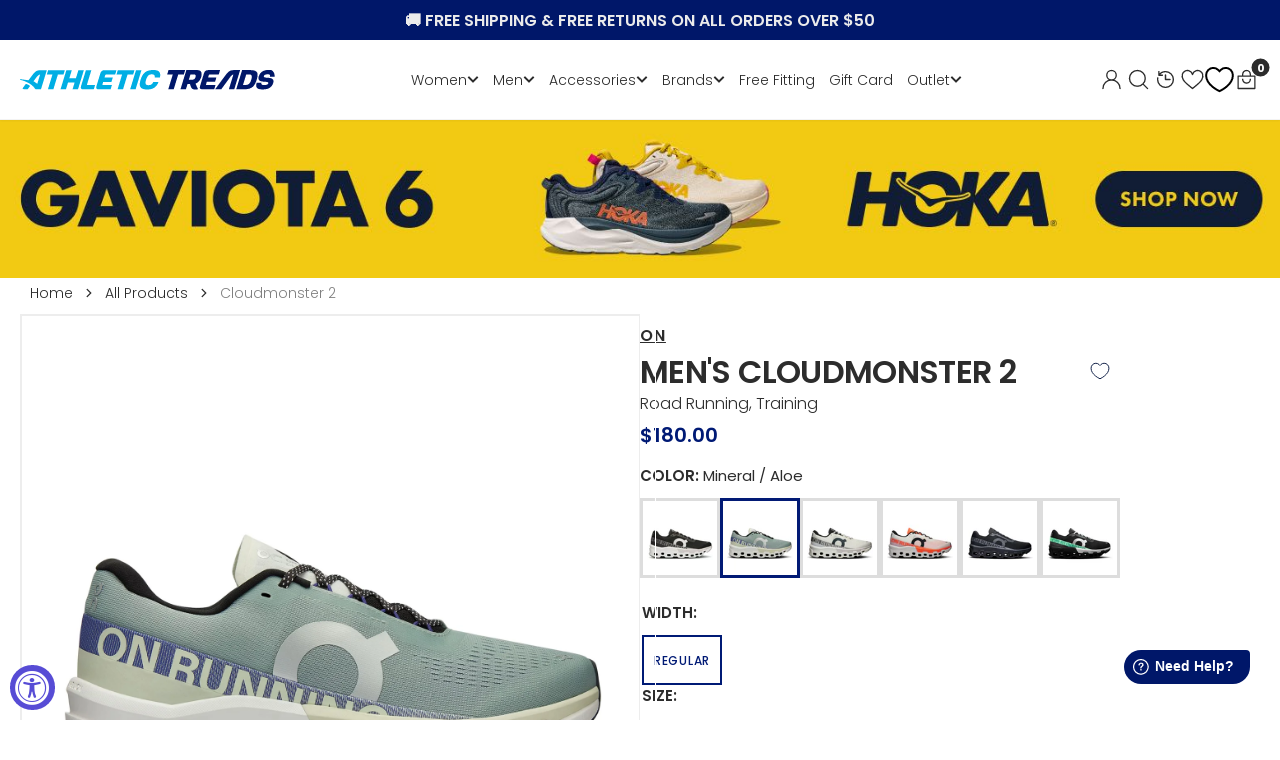

--- FILE ---
content_type: text/html; charset=utf-8
request_url: https://athletictreads.com/products/mens-on-cloudmonster-2-mineral-aloe
body_size: 60110
content:
<!doctype html>
<html
  class="no-js"
  data-scheme="light"
  lang="en"
>
  <head>
  
    <meta charset="utf-8">
    <meta http-equiv="X-UA-Compatible" content="IE=edge">
    <meta name="viewport" content="width=device-width,initial-scale=1">
    <meta name="theme-color" content="">
    <link rel="canonical" href="https://athletictreads.com/products/mens-on-cloudmonster-2-mineral-aloe">
    <link rel="preconnect" href="https://cdn.shopify.com" crossorigin><link
        rel="icon"
        type="image/png"
        href="//athletictreads.com/cdn/shop/files/Fav_Icon_0bed7956-9224-43fd-85dd-6b08c0c4cb74_32x32.svg?v=1762361689"
      ><link rel="preconnect" href="https://fonts.shopifycdn.com" crossorigin><title>Cloudmonster 2</title>

    
      <meta name="description" content="We did it again. This time with more cushioning, more propulsion and more energy return than ever before. Supercharge your run with these pacy road runners. Monster CloudTec®The Cloudmonster 2 features our biggest CloudTec® ever. Yes, you read that right. For massive cushioning, mega bounce and maximum energy. It&#39;s a m">
    

    

<meta property="og:site_name" content="Athletic Treads">
<meta property="og:url" content="https://athletictreads.com/products/mens-on-cloudmonster-2-mineral-aloe">
<meta property="og:title" content="Cloudmonster 2">
<meta property="og:type" content="product">
<meta property="og:description" content="We did it again. This time with more cushioning, more propulsion and more energy return than ever before. Supercharge your run with these pacy road runners. Monster CloudTec®The Cloudmonster 2 features our biggest CloudTec® ever. Yes, you read that right. For massive cushioning, mega bounce and maximum energy. It&#39;s a m"><meta property="og:image" content="http://athletictreads.com/cdn/shop/files/kxkliqhnul3auljhcjmn.jpg?v=1716563614">
  <meta property="og:image:secure_url" content="https://athletictreads.com/cdn/shop/files/kxkliqhnul3auljhcjmn.jpg?v=1716563614">
  <meta property="og:image:width" content="1500">
  <meta property="og:image:height" content="1500"><meta property="og:price:amount" content="180.00">
  <meta property="og:price:currency" content="USD"><meta name="twitter:card" content="summary_large_image">
<meta name="twitter:title" content="Cloudmonster 2">
<meta name="twitter:description" content="We did it again. This time with more cushioning, more propulsion and more energy return than ever before. Supercharge your run with these pacy road runners. Monster CloudTec®The Cloudmonster 2 features our biggest CloudTec® ever. Yes, you read that right. For massive cushioning, mega bounce and maximum energy. It&#39;s a m">


    <script src="//athletictreads.com/cdn/shop/t/74/assets/jquery-3.6.0.js?v=32573363768646652941767364411" defer="defer"></script>
  

    <script src="//athletictreads.com/cdn/shop/t/74/assets/constants.js?v=57430444635880596041767364411" defer="defer"></script>
		<script src="//athletictreads.com/cdn/shop/t/74/assets/pubsub.js?v=2921868252632587581767364411" defer="defer"></script>
		<script src="//athletictreads.com/cdn/shop/t/74/assets/global.js?v=65343075089633263391768183076" defer="defer"></script>
    <script>window.performance && window.performance.mark && window.performance.mark('shopify.content_for_header.start');</script><meta name="google-site-verification" content="sn7JJz5r0SbYIyauc7_72htMvNI3ow7q9HI0C8PZTTU">
<meta id="shopify-digital-wallet" name="shopify-digital-wallet" content="/80553771285/digital_wallets/dialog">
<meta name="shopify-checkout-api-token" content="02438bd81bce6f81c18da29ee1dd735d">
<meta id="in-context-paypal-metadata" data-shop-id="80553771285" data-venmo-supported="false" data-environment="production" data-locale="en_US" data-paypal-v4="true" data-currency="USD">
<link rel="alternate" type="application/json+oembed" href="https://athletictreads.com/products/mens-on-cloudmonster-2-mineral-aloe.oembed">
<script async="async" src="/checkouts/internal/preloads.js?locale=en-US"></script>
<link rel="preconnect" href="https://shop.app" crossorigin="anonymous">
<script async="async" src="https://shop.app/checkouts/internal/preloads.js?locale=en-US&shop_id=80553771285" crossorigin="anonymous"></script>
<script id="apple-pay-shop-capabilities" type="application/json">{"shopId":80553771285,"countryCode":"US","currencyCode":"USD","merchantCapabilities":["supports3DS"],"merchantId":"gid:\/\/shopify\/Shop\/80553771285","merchantName":"Athletic Treads","requiredBillingContactFields":["postalAddress","email","phone"],"requiredShippingContactFields":["postalAddress","email","phone"],"shippingType":"shipping","supportedNetworks":["visa","masterCard","amex","discover","elo","jcb"],"total":{"type":"pending","label":"Athletic Treads","amount":"1.00"},"shopifyPaymentsEnabled":true,"supportsSubscriptions":true}</script>
<script id="shopify-features" type="application/json">{"accessToken":"02438bd81bce6f81c18da29ee1dd735d","betas":["rich-media-storefront-analytics"],"domain":"athletictreads.com","predictiveSearch":true,"shopId":80553771285,"locale":"en"}</script>
<script>var Shopify = Shopify || {};
Shopify.shop = "athletic-treads-store.myshopify.com";
Shopify.locale = "en";
Shopify.currency = {"active":"USD","rate":"1.0"};
Shopify.country = "US";
Shopify.theme = {"name":"Athletic Treads Gaviota 6 Launch","id":169014919445,"schema_name":"Berlin","schema_version":"1.0.1","theme_store_id":null,"role":"main"};
Shopify.theme.handle = "null";
Shopify.theme.style = {"id":null,"handle":null};
Shopify.cdnHost = "athletictreads.com/cdn";
Shopify.routes = Shopify.routes || {};
Shopify.routes.root = "/";</script>
<script type="module">!function(o){(o.Shopify=o.Shopify||{}).modules=!0}(window);</script>
<script>!function(o){function n(){var o=[];function n(){o.push(Array.prototype.slice.apply(arguments))}return n.q=o,n}var t=o.Shopify=o.Shopify||{};t.loadFeatures=n(),t.autoloadFeatures=n()}(window);</script>
<script>
  window.ShopifyPay = window.ShopifyPay || {};
  window.ShopifyPay.apiHost = "shop.app\/pay";
  window.ShopifyPay.redirectState = null;
</script>
<script id="shop-js-analytics" type="application/json">{"pageType":"product"}</script>
<script defer="defer" async type="module" src="//athletictreads.com/cdn/shopifycloud/shop-js/modules/v2/client.init-shop-cart-sync_BT-GjEfc.en.esm.js"></script>
<script defer="defer" async type="module" src="//athletictreads.com/cdn/shopifycloud/shop-js/modules/v2/chunk.common_D58fp_Oc.esm.js"></script>
<script defer="defer" async type="module" src="//athletictreads.com/cdn/shopifycloud/shop-js/modules/v2/chunk.modal_xMitdFEc.esm.js"></script>
<script type="module">
  await import("//athletictreads.com/cdn/shopifycloud/shop-js/modules/v2/client.init-shop-cart-sync_BT-GjEfc.en.esm.js");
await import("//athletictreads.com/cdn/shopifycloud/shop-js/modules/v2/chunk.common_D58fp_Oc.esm.js");
await import("//athletictreads.com/cdn/shopifycloud/shop-js/modules/v2/chunk.modal_xMitdFEc.esm.js");

  window.Shopify.SignInWithShop?.initShopCartSync?.({"fedCMEnabled":true,"windoidEnabled":true});

</script>
<script defer="defer" async type="module" src="//athletictreads.com/cdn/shopifycloud/shop-js/modules/v2/client.payment-terms_Ci9AEqFq.en.esm.js"></script>
<script defer="defer" async type="module" src="//athletictreads.com/cdn/shopifycloud/shop-js/modules/v2/chunk.common_D58fp_Oc.esm.js"></script>
<script defer="defer" async type="module" src="//athletictreads.com/cdn/shopifycloud/shop-js/modules/v2/chunk.modal_xMitdFEc.esm.js"></script>
<script type="module">
  await import("//athletictreads.com/cdn/shopifycloud/shop-js/modules/v2/client.payment-terms_Ci9AEqFq.en.esm.js");
await import("//athletictreads.com/cdn/shopifycloud/shop-js/modules/v2/chunk.common_D58fp_Oc.esm.js");
await import("//athletictreads.com/cdn/shopifycloud/shop-js/modules/v2/chunk.modal_xMitdFEc.esm.js");

  
</script>
<script>
  window.Shopify = window.Shopify || {};
  if (!window.Shopify.featureAssets) window.Shopify.featureAssets = {};
  window.Shopify.featureAssets['shop-js'] = {"shop-cart-sync":["modules/v2/client.shop-cart-sync_DZOKe7Ll.en.esm.js","modules/v2/chunk.common_D58fp_Oc.esm.js","modules/v2/chunk.modal_xMitdFEc.esm.js"],"init-fed-cm":["modules/v2/client.init-fed-cm_B6oLuCjv.en.esm.js","modules/v2/chunk.common_D58fp_Oc.esm.js","modules/v2/chunk.modal_xMitdFEc.esm.js"],"shop-cash-offers":["modules/v2/client.shop-cash-offers_D2sdYoxE.en.esm.js","modules/v2/chunk.common_D58fp_Oc.esm.js","modules/v2/chunk.modal_xMitdFEc.esm.js"],"shop-login-button":["modules/v2/client.shop-login-button_QeVjl5Y3.en.esm.js","modules/v2/chunk.common_D58fp_Oc.esm.js","modules/v2/chunk.modal_xMitdFEc.esm.js"],"pay-button":["modules/v2/client.pay-button_DXTOsIq6.en.esm.js","modules/v2/chunk.common_D58fp_Oc.esm.js","modules/v2/chunk.modal_xMitdFEc.esm.js"],"shop-button":["modules/v2/client.shop-button_DQZHx9pm.en.esm.js","modules/v2/chunk.common_D58fp_Oc.esm.js","modules/v2/chunk.modal_xMitdFEc.esm.js"],"avatar":["modules/v2/client.avatar_BTnouDA3.en.esm.js"],"init-windoid":["modules/v2/client.init-windoid_CR1B-cfM.en.esm.js","modules/v2/chunk.common_D58fp_Oc.esm.js","modules/v2/chunk.modal_xMitdFEc.esm.js"],"init-shop-for-new-customer-accounts":["modules/v2/client.init-shop-for-new-customer-accounts_C_vY_xzh.en.esm.js","modules/v2/client.shop-login-button_QeVjl5Y3.en.esm.js","modules/v2/chunk.common_D58fp_Oc.esm.js","modules/v2/chunk.modal_xMitdFEc.esm.js"],"init-shop-email-lookup-coordinator":["modules/v2/client.init-shop-email-lookup-coordinator_BI7n9ZSv.en.esm.js","modules/v2/chunk.common_D58fp_Oc.esm.js","modules/v2/chunk.modal_xMitdFEc.esm.js"],"init-shop-cart-sync":["modules/v2/client.init-shop-cart-sync_BT-GjEfc.en.esm.js","modules/v2/chunk.common_D58fp_Oc.esm.js","modules/v2/chunk.modal_xMitdFEc.esm.js"],"shop-toast-manager":["modules/v2/client.shop-toast-manager_DiYdP3xc.en.esm.js","modules/v2/chunk.common_D58fp_Oc.esm.js","modules/v2/chunk.modal_xMitdFEc.esm.js"],"init-customer-accounts":["modules/v2/client.init-customer-accounts_D9ZNqS-Q.en.esm.js","modules/v2/client.shop-login-button_QeVjl5Y3.en.esm.js","modules/v2/chunk.common_D58fp_Oc.esm.js","modules/v2/chunk.modal_xMitdFEc.esm.js"],"init-customer-accounts-sign-up":["modules/v2/client.init-customer-accounts-sign-up_iGw4briv.en.esm.js","modules/v2/client.shop-login-button_QeVjl5Y3.en.esm.js","modules/v2/chunk.common_D58fp_Oc.esm.js","modules/v2/chunk.modal_xMitdFEc.esm.js"],"shop-follow-button":["modules/v2/client.shop-follow-button_CqMgW2wH.en.esm.js","modules/v2/chunk.common_D58fp_Oc.esm.js","modules/v2/chunk.modal_xMitdFEc.esm.js"],"checkout-modal":["modules/v2/client.checkout-modal_xHeaAweL.en.esm.js","modules/v2/chunk.common_D58fp_Oc.esm.js","modules/v2/chunk.modal_xMitdFEc.esm.js"],"shop-login":["modules/v2/client.shop-login_D91U-Q7h.en.esm.js","modules/v2/chunk.common_D58fp_Oc.esm.js","modules/v2/chunk.modal_xMitdFEc.esm.js"],"lead-capture":["modules/v2/client.lead-capture_BJmE1dJe.en.esm.js","modules/v2/chunk.common_D58fp_Oc.esm.js","modules/v2/chunk.modal_xMitdFEc.esm.js"],"payment-terms":["modules/v2/client.payment-terms_Ci9AEqFq.en.esm.js","modules/v2/chunk.common_D58fp_Oc.esm.js","modules/v2/chunk.modal_xMitdFEc.esm.js"]};
</script>
<script>(function() {
  var isLoaded = false;
  function asyncLoad() {
    if (isLoaded) return;
    isLoaded = true;
    var urls = ["https:\/\/loox.io\/widget\/bT7HYLBsmI\/loox.1706893769434.js?shop=athletic-treads-store.myshopify.com"];
    for (var i = 0; i < urls.length; i++) {
      var s = document.createElement('script');
      s.type = 'text/javascript';
      s.async = true;
      s.src = urls[i];
      var x = document.getElementsByTagName('script')[0];
      x.parentNode.insertBefore(s, x);
    }
  };
  if(window.attachEvent) {
    window.attachEvent('onload', asyncLoad);
  } else {
    window.addEventListener('load', asyncLoad, false);
  }
})();</script>
<script id="__st">var __st={"a":80553771285,"offset":-28800,"reqid":"adffd69f-e8d3-40f2-ab28-23a148597202-1769284904","pageurl":"athletictreads.com\/products\/mens-on-cloudmonster-2-mineral-aloe","u":"0f8d78a6c614","p":"product","rtyp":"product","rid":9132020105493};</script>
<script>window.ShopifyPaypalV4VisibilityTracking = true;</script>
<script id="captcha-bootstrap">!function(){'use strict';const t='contact',e='account',n='new_comment',o=[[t,t],['blogs',n],['comments',n],[t,'customer']],c=[[e,'customer_login'],[e,'guest_login'],[e,'recover_customer_password'],[e,'create_customer']],r=t=>t.map((([t,e])=>`form[action*='/${t}']:not([data-nocaptcha='true']) input[name='form_type'][value='${e}']`)).join(','),a=t=>()=>t?[...document.querySelectorAll(t)].map((t=>t.form)):[];function s(){const t=[...o],e=r(t);return a(e)}const i='password',u='form_key',d=['recaptcha-v3-token','g-recaptcha-response','h-captcha-response',i],f=()=>{try{return window.sessionStorage}catch{return}},m='__shopify_v',_=t=>t.elements[u];function p(t,e,n=!1){try{const o=window.sessionStorage,c=JSON.parse(o.getItem(e)),{data:r}=function(t){const{data:e,action:n}=t;return t[m]||n?{data:e,action:n}:{data:t,action:n}}(c);for(const[e,n]of Object.entries(r))t.elements[e]&&(t.elements[e].value=n);n&&o.removeItem(e)}catch(o){console.error('form repopulation failed',{error:o})}}const l='form_type',E='cptcha';function T(t){t.dataset[E]=!0}const w=window,h=w.document,L='Shopify',v='ce_forms',y='captcha';let A=!1;((t,e)=>{const n=(g='f06e6c50-85a8-45c8-87d0-21a2b65856fe',I='https://cdn.shopify.com/shopifycloud/storefront-forms-hcaptcha/ce_storefront_forms_captcha_hcaptcha.v1.5.2.iife.js',D={infoText:'Protected by hCaptcha',privacyText:'Privacy',termsText:'Terms'},(t,e,n)=>{const o=w[L][v],c=o.bindForm;if(c)return c(t,g,e,D).then(n);var r;o.q.push([[t,g,e,D],n]),r=I,A||(h.body.append(Object.assign(h.createElement('script'),{id:'captcha-provider',async:!0,src:r})),A=!0)});var g,I,D;w[L]=w[L]||{},w[L][v]=w[L][v]||{},w[L][v].q=[],w[L][y]=w[L][y]||{},w[L][y].protect=function(t,e){n(t,void 0,e),T(t)},Object.freeze(w[L][y]),function(t,e,n,w,h,L){const[v,y,A,g]=function(t,e,n){const i=e?o:[],u=t?c:[],d=[...i,...u],f=r(d),m=r(i),_=r(d.filter((([t,e])=>n.includes(e))));return[a(f),a(m),a(_),s()]}(w,h,L),I=t=>{const e=t.target;return e instanceof HTMLFormElement?e:e&&e.form},D=t=>v().includes(t);t.addEventListener('submit',(t=>{const e=I(t);if(!e)return;const n=D(e)&&!e.dataset.hcaptchaBound&&!e.dataset.recaptchaBound,o=_(e),c=g().includes(e)&&(!o||!o.value);(n||c)&&t.preventDefault(),c&&!n&&(function(t){try{if(!f())return;!function(t){const e=f();if(!e)return;const n=_(t);if(!n)return;const o=n.value;o&&e.removeItem(o)}(t);const e=Array.from(Array(32),(()=>Math.random().toString(36)[2])).join('');!function(t,e){_(t)||t.append(Object.assign(document.createElement('input'),{type:'hidden',name:u})),t.elements[u].value=e}(t,e),function(t,e){const n=f();if(!n)return;const o=[...t.querySelectorAll(`input[type='${i}']`)].map((({name:t})=>t)),c=[...d,...o],r={};for(const[a,s]of new FormData(t).entries())c.includes(a)||(r[a]=s);n.setItem(e,JSON.stringify({[m]:1,action:t.action,data:r}))}(t,e)}catch(e){console.error('failed to persist form',e)}}(e),e.submit())}));const S=(t,e)=>{t&&!t.dataset[E]&&(n(t,e.some((e=>e===t))),T(t))};for(const o of['focusin','change'])t.addEventListener(o,(t=>{const e=I(t);D(e)&&S(e,y())}));const B=e.get('form_key'),M=e.get(l),P=B&&M;t.addEventListener('DOMContentLoaded',(()=>{const t=y();if(P)for(const e of t)e.elements[l].value===M&&p(e,B);[...new Set([...A(),...v().filter((t=>'true'===t.dataset.shopifyCaptcha))])].forEach((e=>S(e,t)))}))}(h,new URLSearchParams(w.location.search),n,t,e,['guest_login'])})(!0,!0)}();</script>
<script integrity="sha256-4kQ18oKyAcykRKYeNunJcIwy7WH5gtpwJnB7kiuLZ1E=" data-source-attribution="shopify.loadfeatures" defer="defer" src="//athletictreads.com/cdn/shopifycloud/storefront/assets/storefront/load_feature-a0a9edcb.js" crossorigin="anonymous"></script>
<script crossorigin="anonymous" defer="defer" src="//athletictreads.com/cdn/shopifycloud/storefront/assets/shopify_pay/storefront-65b4c6d7.js?v=20250812"></script>
<script data-source-attribution="shopify.dynamic_checkout.dynamic.init">var Shopify=Shopify||{};Shopify.PaymentButton=Shopify.PaymentButton||{isStorefrontPortableWallets:!0,init:function(){window.Shopify.PaymentButton.init=function(){};var t=document.createElement("script");t.src="https://athletictreads.com/cdn/shopifycloud/portable-wallets/latest/portable-wallets.en.js",t.type="module",document.head.appendChild(t)}};
</script>
<script data-source-attribution="shopify.dynamic_checkout.buyer_consent">
  function portableWalletsHideBuyerConsent(e){var t=document.getElementById("shopify-buyer-consent"),n=document.getElementById("shopify-subscription-policy-button");t&&n&&(t.classList.add("hidden"),t.setAttribute("aria-hidden","true"),n.removeEventListener("click",e))}function portableWalletsShowBuyerConsent(e){var t=document.getElementById("shopify-buyer-consent"),n=document.getElementById("shopify-subscription-policy-button");t&&n&&(t.classList.remove("hidden"),t.removeAttribute("aria-hidden"),n.addEventListener("click",e))}window.Shopify?.PaymentButton&&(window.Shopify.PaymentButton.hideBuyerConsent=portableWalletsHideBuyerConsent,window.Shopify.PaymentButton.showBuyerConsent=portableWalletsShowBuyerConsent);
</script>
<script data-source-attribution="shopify.dynamic_checkout.cart.bootstrap">document.addEventListener("DOMContentLoaded",(function(){function t(){return document.querySelector("shopify-accelerated-checkout-cart, shopify-accelerated-checkout")}if(t())Shopify.PaymentButton.init();else{new MutationObserver((function(e,n){t()&&(Shopify.PaymentButton.init(),n.disconnect())})).observe(document.body,{childList:!0,subtree:!0})}}));
</script>
<link id="shopify-accelerated-checkout-styles" rel="stylesheet" media="screen" href="https://athletictreads.com/cdn/shopifycloud/portable-wallets/latest/accelerated-checkout-backwards-compat.css" crossorigin="anonymous">
<style id="shopify-accelerated-checkout-cart">
        #shopify-buyer-consent {
  margin-top: 1em;
  display: inline-block;
  width: 100%;
}

#shopify-buyer-consent.hidden {
  display: none;
}

#shopify-subscription-policy-button {
  background: none;
  border: none;
  padding: 0;
  text-decoration: underline;
  font-size: inherit;
  cursor: pointer;
}

#shopify-subscription-policy-button::before {
  box-shadow: none;
}

      </style>
<link rel="stylesheet" media="screen" href="//athletictreads.com/cdn/shop/t/74/compiled_assets/styles.css?v=12306">
<script id="sections-script" data-sections="main-product,product-recommendations,recently-viewed,header,footer" defer="defer" src="//athletictreads.com/cdn/shop/t/74/compiled_assets/scripts.js?v=12306"></script>
<script>window.performance && window.performance.mark && window.performance.mark('shopify.content_for_header.end');</script>


    <style data-shopify>
      @font-face {
  font-family: Poppins;
  font-weight: 300;
  font-style: normal;
  font-display: swap;
  src: url("//athletictreads.com/cdn/fonts/poppins/poppins_n3.05f58335c3209cce17da4f1f1ab324ebe2982441.woff2") format("woff2"),
       url("//athletictreads.com/cdn/fonts/poppins/poppins_n3.6971368e1f131d2c8ff8e3a44a36b577fdda3ff5.woff") format("woff");
}

      @font-face {
  font-family: Poppins;
  font-weight: 600;
  font-style: normal;
  font-display: swap;
  src: url("//athletictreads.com/cdn/fonts/poppins/poppins_n6.aa29d4918bc243723d56b59572e18228ed0786f6.woff2") format("woff2"),
       url("//athletictreads.com/cdn/fonts/poppins/poppins_n6.5f815d845fe073750885d5b7e619ee00e8111208.woff") format("woff");
}

      @font-face {
  font-family: Poppins;
  font-weight: 600;
  font-style: normal;
  font-display: swap;
  src: url("//athletictreads.com/cdn/fonts/poppins/poppins_n6.aa29d4918bc243723d56b59572e18228ed0786f6.woff2") format("woff2"),
       url("//athletictreads.com/cdn/fonts/poppins/poppins_n6.5f815d845fe073750885d5b7e619ee00e8111208.woff") format("woff");
}

      @font-face {
  font-family: Poppins;
  font-weight: 600;
  font-style: normal;
  font-display: swap;
  src: url("//athletictreads.com/cdn/fonts/poppins/poppins_n6.aa29d4918bc243723d56b59572e18228ed0786f6.woff2") format("woff2"),
       url("//athletictreads.com/cdn/fonts/poppins/poppins_n6.5f815d845fe073750885d5b7e619ee00e8111208.woff") format("woff");
}

      @font-face {
  font-family: Poppins;
  font-weight: 600;
  font-style: normal;
  font-display: swap;
  src: url("//athletictreads.com/cdn/fonts/poppins/poppins_n6.aa29d4918bc243723d56b59572e18228ed0786f6.woff2") format("woff2"),
       url("//athletictreads.com/cdn/fonts/poppins/poppins_n6.5f815d845fe073750885d5b7e619ee00e8111208.woff") format("woff");
}

      @font-face {
  font-family: Poppins;
  font-weight: 300;
  font-style: normal;
  font-display: swap;
  src: url("//athletictreads.com/cdn/fonts/poppins/poppins_n3.05f58335c3209cce17da4f1f1ab324ebe2982441.woff2") format("woff2"),
       url("//athletictreads.com/cdn/fonts/poppins/poppins_n3.6971368e1f131d2c8ff8e3a44a36b577fdda3ff5.woff") format("woff");
}


      @font-face {
  font-family: Poppins;
  font-weight: 300;
  font-style: normal;
  font-display: swap;
  src: url("//athletictreads.com/cdn/fonts/poppins/poppins_n3.05f58335c3209cce17da4f1f1ab324ebe2982441.woff2") format("woff2"),
       url("//athletictreads.com/cdn/fonts/poppins/poppins_n3.6971368e1f131d2c8ff8e3a44a36b577fdda3ff5.woff") format("woff");
}

      @font-face {
  font-family: Poppins;
  font-weight: 400;
  font-style: normal;
  font-display: swap;
  src: url("//athletictreads.com/cdn/fonts/poppins/poppins_n4.0ba78fa5af9b0e1a374041b3ceaadf0a43b41362.woff2") format("woff2"),
       url("//athletictreads.com/cdn/fonts/poppins/poppins_n4.214741a72ff2596839fc9760ee7a770386cf16ca.woff") format("woff");
}

      @font-face {
  font-family: Poppins;
  font-weight: 500;
  font-style: normal;
  font-display: swap;
  src: url("//athletictreads.com/cdn/fonts/poppins/poppins_n5.ad5b4b72b59a00358afc706450c864c3c8323842.woff2") format("woff2"),
       url("//athletictreads.com/cdn/fonts/poppins/poppins_n5.33757fdf985af2d24b32fcd84c9a09224d4b2c39.woff") format("woff");
}

      @font-face {
  font-family: Poppins;
  font-weight: 700;
  font-style: normal;
  font-display: swap;
  src: url("//athletictreads.com/cdn/fonts/poppins/poppins_n7.56758dcf284489feb014a026f3727f2f20a54626.woff2") format("woff2"),
       url("//athletictreads.com/cdn/fonts/poppins/poppins_n7.f34f55d9b3d3205d2cd6f64955ff4b36f0cfd8da.woff") format("woff");
}

      @font-face {
  font-family: Poppins;
  font-weight: 300;
  font-style: italic;
  font-display: swap;
  src: url("//athletictreads.com/cdn/fonts/poppins/poppins_i3.8536b4423050219f608e17f134fe9ea3b01ed890.woff2") format("woff2"),
       url("//athletictreads.com/cdn/fonts/poppins/poppins_i3.0f4433ada196bcabf726ed78f8e37e0995762f7f.woff") format("woff");
}

      @font-face {
  font-family: Poppins;
  font-weight: 600;
  font-style: italic;
  font-display: swap;
  src: url("//athletictreads.com/cdn/fonts/poppins/poppins_i6.bb8044d6203f492888d626dafda3c2999253e8e9.woff2") format("woff2"),
       url("//athletictreads.com/cdn/fonts/poppins/poppins_i6.e233dec1a61b1e7dead9f920159eda42280a02c3.woff") format("woff");
}

      @font-face {
  font-family: Poppins;
  font-weight: 700;
  font-style: italic;
  font-display: swap;
  src: url("//athletictreads.com/cdn/fonts/poppins/poppins_i7.42fd71da11e9d101e1e6c7932199f925f9eea42d.woff2") format("woff2"),
       url("//athletictreads.com/cdn/fonts/poppins/poppins_i7.ec8499dbd7616004e21155106d13837fff4cf556.woff") format("woff");
}

      @font-face {
  font-family: Poppins;
  font-weight: 500;
  font-style: normal;
  font-display: swap;
  src: url("//athletictreads.com/cdn/fonts/poppins/poppins_n5.ad5b4b72b59a00358afc706450c864c3c8323842.woff2") format("woff2"),
       url("//athletictreads.com/cdn/fonts/poppins/poppins_n5.33757fdf985af2d24b32fcd84c9a09224d4b2c39.woff") format("woff");
}


      :root {
      	--spaced-section: 5rem;

      	--font-body-family: Poppins, sans-serif;
      	--font-body-style: normal;
      	--font-body-weight: 300;

      	--font-body-size: 16px;
      	--font-body-line-height: calc(145 / 100);
				

      	--font-heading-family: Poppins, sans-serif;
      	--font-heading-style: normal;
      	--font-heading-weight: 600;
      	--font-heading-letter-spacing: 0em;
      	--font-heading-line-height: 1.2;
      	--font-heading-text-transform: uppercase;

      	--font-subtitle-family: Poppins, sans-serif;
      	--font-subtitle-style: normal;
      	--font-subtitle-weight: 600;
      	--font-subtitle-text-transform: uppercase;
      	--font-subtitle-size: 12px;

      	--font-heading-h1-size: 40px;
      	--font-heading-h2-size: 30px;
      	--font-heading-h3-size: 30px;
      	--font-heading-h4-size: 24px;
      	--font-heading-h5-size: 20px;
      	--font-heading-h6-size: 16px;

      	--font-heading-card-family: Poppins, sans-serif;
      	--font-heading-card-style: normal;
      	--font-heading-card-weight: 300;
      	--font-text-card-family: Poppins, sans-serif;
      	--font-text-card-style: normal;
      	--font-text-card-weight: 300;

      	--font-heading-card-size: 20px;
      	--font-heading-card-size-big: 26px;
      	--font-text-card-size: 16px;

      	--font-button-family: Poppins, sans-serif;
      	--font-button-style: normal;
      	--font-button-weight: 600;
      	--font-button-text-transform: uppercase;

      	--font-button-family: Poppins, sans-serif;
      	--font-button-style: normal;
      	--font-button-weight: 600;
      	--font-button-text-transform: uppercase;
      	--font-button-letter-spacing: -0.01em;
      	--font-subtitle-letter-spacing: 0.06em;

      	--font-header-menu-family: Poppins, sans-serif;
      	--font-header-menu-style: normal;
      	--font-header-menu-weight: 300;
      	--font-header-menu-text-transform: none;
      	--font-header-menu-link-size: 14px;
      	--font-aside-menu-link-size: 18px;

      	--font-footer-menu-family: Poppins, sans-serif;
      	--font-footer-menu-style: normal;
      	--font-footer-menu-weight: 300;
      	--font-footer-link-size: 14px;
      	--font-footer-bottom-link-size: 14px;

      	--color-foreground: 44, 44, 44;
      	--color-foreground-secondary: 44, 44, 44;
      	--color-foreground-title: 44, 44, 44;
      	--color-foreground-sub-title: 44, 44, 44;

      	--color-base-background-1: 255, 255, 255;
      	--color-base-background-2: 247, 247, 247;
      	--color-base-background-3: 245, 245, 241;
      	--color-base-background-4: 35, 35, 34;
      	--color-base-background-5: 40, 40, 40;

      	--color-announcement-bar-background-1: 0, 23, 105;
      	--color-announcement-bar-background-2: 238, 238, 238;

      	--color-button-text: 255, 255, 255;
      	--color-button: 0, 23, 105;
      	--color-button-hover-text: 255, 255, 255;
      	--color-button-hover: 0, 174, 228;
      	--color-button-secondary-text: 255, 255, 255;
      	--color-button-secondary-hover-text: 115, 115, 114;
      	--border-radius-button: 0px;

      	--payment-terms-background-color: #ffffff;
      	--color-overlay: 255, 255, 255;
      	--color-accent: 35, 35, 34;

      	--color-background-input: 248, 248, 248;

      	--color-border-input: 235, 235, 235;
      	--color-border-input-hover: 213, 213, 213;

      	--color-badge-bg: #232322;
      	--color-badge-text: #ffffff;
      	--color-border: 255, 255, 255;
      	--color-border-light: 255, 255, 255;
      	--color-background-card: 255, 255, 255;

      	--font-popups-heading-family: Poppins, sans-serif;
      	--font-popups-heading-style: normal;
      	--font-popups-heading-weight: 600;
      	--font-popups-text-family: Poppins, sans-serif;
      	--font-popups-text-style: normal;
      	--font-popups-text-weight: 300;
      	--font-popup-heading-size: 26px;
      	--font-popup-text-size: 13px;
      	--font-notification-heading-size: 20px;
      	--font-notification-text-size: 13px;

      }

      @media screen and (min-width: 990px) {
      	:root {
      		--spaced-section: 16rem;
      	}
      }

      *,
      *::before,
      *::after {
      	box-sizing: inherit;
      }

      html {
      	box-sizing: border-box;
      	font-size: 10px;
      	height: 100%;
      }

      body {
      	position: relative;
      	display: grid;
      	grid-template-rows: auto auto 1fr auto;
      	grid-template-columns: 100%;
      	min-height: 100%;
      	margin: 0;
      	font-size: var(--font-body-size);
      	line-height: 1.5;
      	font-family: var(--font-body-family);
      	font-style: var(--font-body-style);
      	font-weight: var(--font-body-weight);
      	overflow-x: hidden;
      }
    </style>
    
    <link href="//athletictreads.com/cdn/shop/t/74/assets/swiper-bundle.min.css?v=67104566617031410831767364411" rel="stylesheet" type="text/css" media="all" />
    <link href="//athletictreads.com/cdn/shop/t/74/assets/base.css?v=100795278190086049411768927994" rel="stylesheet" type="text/css" media="all" />
    <link href="//athletictreads.com/cdn/shop/t/74/assets/custom.css?v=66496792091550096081767364411" rel="stylesheet" type="text/css" media="all" />
<link rel="stylesheet" href="//athletictreads.com/cdn/shop/t/74/assets/component-predictive-search.css?v=177097514503345297811767364411" media="print" onload="this.media='all'"><link rel="preload" as="font" href="//athletictreads.com/cdn/fonts/poppins/poppins_n3.05f58335c3209cce17da4f1f1ab324ebe2982441.woff2" type="font/woff2" crossorigin><link rel="preload" as="font" href="//athletictreads.com/cdn/fonts/poppins/poppins_n6.aa29d4918bc243723d56b59572e18228ed0786f6.woff2" type="font/woff2" crossorigin><script>
      document.documentElement.className = document.documentElement.className.replace('no-js', 'js');
      if (Shopify.designMode) {
        document.documentElement.classList.add('shopify-design-mode');
      }
    </script>

    <!-- <script src="//athletictreads.com/cdn/shop/t/74/assets/jquery-3.6.0.js?v=32573363768646652941767364411" defer="defer"></script> -->
    <script src="//athletictreads.com/cdn/shop/t/74/assets/swiper-bundle.min.js?v=59665753948720967221767364411" defer="defer"></script>
    <script src="//athletictreads.com/cdn/shop/t/74/assets/gsap.min.js?v=72623920377642660981767364411" defer="defer"></script>
    <script src="//athletictreads.com/cdn/shop/t/74/assets/ScrollTrigger.min.js?v=172410024157382806541767364411" defer="defer"></script><script src="//athletictreads.com/cdn/shop/t/74/assets/search-modal.js?v=138853503316317539131767364411" defer="defer"></script><script src="//athletictreads.com/cdn/shop/t/74/assets/popup.js?v=135415523229260549421767364411" defer="defer"></script>
		
		
      <script src="//athletictreads.com/cdn/shop/t/74/assets/product-card.js?v=42616514627401086801768926204" defer="defer"></script>
    
    <script>
      let cscoDarkMode = {};

      (function () {
        const body = document.querySelector('html[data-scheme]');

        cscoDarkMode = {
          init: function (e) {
            this.initMode(e);
            window.matchMedia('(prefers-color-scheme: dark)').addListener((e) => {
              this.initMode(e);
            });

            window.addEventListener('load', () => {
              const toggleScheme = document.querySelectorAll('.header__toggle-scheme');
              toggleScheme.forEach((el) => {
                el.addEventListener('click', (e) => {
                  if ('dark' === body.getAttribute('data-scheme')) {
                    this.changeScheme('light', true);
                  } else {
                    this.changeScheme('dark', true);
                  }
                });
              });
            });
          },
          initMode: function (e) {
            let siteScheme = false;
            switch (
              'light' // Field. User’s system preference.
            ) {
              case 'dark':
                siteScheme = 'dark';
                break;
              case 'light':
                siteScheme = 'light';
                break;
              case 'system':
                siteScheme = 'auto';
                break;
            }
            if ('false') {
              // Field. Enable dark/light mode toggle.
              if ('light' === localStorage.getItem('_color_schema')) {
                siteScheme = 'light';
              }
              if ('dark' === localStorage.getItem('_color_schema')) {
                siteScheme = 'dark';
              }
            }
            if (siteScheme && siteScheme !== body.getAttribute('data-scheme')) {
              this.changeScheme(siteScheme, false);
            }
          },
          changeScheme: function (siteScheme, cookie) {
            body.classList.add('scheme-toggled');
            body.setAttribute('data-scheme', siteScheme);
            if (cookie) {
              localStorage.setItem('_color_schema', siteScheme);
            }
            setTimeout(() => {
              body.classList.remove('scheme-toggled');
            }, 100);
          },
        };
      })();
      cscoDarkMode.init();
      document.addEventListener('shopify:section:load', function () {
        setTimeout(() => {
          cscoDarkMode.init();
        }, 100);
      });
    </script>
  <script type="text/javascript">if(typeof window.hulkappsWishlist === 'undefined') {
        window.hulkappsWishlist = {};
        }
        window.hulkappsWishlist.baseURL = '/apps/wishlist/api';
        window.hulkappsWishlist.hasAppBlockSupport = '1';
        </script>
    <link rel="stylesheet" href="//athletictreads.com/cdn/shop/t/74/assets/swish-buttons.css?v=20015294748412779401767364411" />
<!-- BEGIN app block: shopify://apps/zoorix-sticky-atc/blocks/zoorix-head/16cf6adc-8b22-4e73-be2b-b93c1acde1da --><script>
  window.zoorix_sticky_atc_template = "product";
  window.zoorix_sticky_atc_money_format = "${{amount}}";
  window.zoorix_sticky_atc_money_format_with_currency = "${{amount}} USD";
  window.zoorix_shop_name = "athletic-treads-store.myshopify.com";
  window.zoorix_sticky_atc_config = null;

  
    window.zoorix_sticky_collection_handle = null;
  

  
    window.zoorix_sticky_page_handle = null;
  

  
    window.zoorix_sticky_blog_handle = null;
  

  
    window.zoorix_sticky_article_handle = null;
  
</script>










  
    
      <script>
        window.zoorix_sticky_atc_product_load_handle = "mens-on-cloudmonster-2-mineral-aloe";
      </script>
    
  


<script>
  var zrxLoadStickyAtc = false;
  var zrxLoadQuickAtc = false;

  if (window.zoorix_sticky_atc_config) {
    // there is a config in the metafield. Load accordingly
    if (window.zoorix_sticky_atc_config.enabled) {
      zrxLoadStickyAtc = true;
      if (
        window.zoorix_sticky_atc_config.quickAddToCart &&
        (window.zoorix_sticky_atc_template === 'index' ||
          window.zoorix_sticky_collection_handle ||
          window.zoorix_sticky_atc_template.includes('product'))
      ) {
        zrxLoadQuickAtc = true;
      }
    }
  } else {
    // there is mo metafield, load the old way
    var script = document.createElement('script');
    script.src = 'https://public.zoorix.com/sticky-atc/domains/' + window.zoorix_shop_name + '/sticky-atc-core.js';
    script.async = true;
    document.head.appendChild(script);
  }

  if (zrxLoadQuickAtc || zrxLoadStickyAtc) {
    window.zoorixFrontendUtils = window.zoorixFrontendUtils || [];
    var widget_dev = window.zoorix_sticky_atc_config.widget_dev;
    var widget_dev_path = 'https://public.zoorix.com/satc-widget-dev/' + widget_dev;

    document.addEventListener('zrxRequestLoadJsCss', function() {
      document.removeEventListener('zrxRequestLoadJsCss', arguments.callee);
      if (window.zoorix_sticky_atc_config.custom_css) {
        const styleTag = document.createElement('style');
        styleTag.type = 'text/css';
        const cssChild = document.createTextNode(window.zoorix_sticky_atc_config.custom_css);
        styleTag.appendChild(cssChild);
        document.head.appendChild(styleTag);
      }

      if (window.zoorix_sticky_atc_config.custom_js) {
        const scriptTag = document.createElement('script');
        scriptTag.setAttribute('type', 'text/javascript');
        const scriptChild = document.createTextNode(window.zoorix_sticky_atc_config.custom_js);
        scriptTag.appendChild(scriptChild);
        document.head.appendChild(scriptTag);
      }
    });

    if (zrxLoadQuickAtc) {
      var script = document.createElement('script');
      script.src = widget_dev
        ? widget_dev_path + '/core-utils.js'
        : 'https://frontend-utils-cloudflare.zoorix.com/core-utils.js';
      script.async = true;
      script.setAttribute('type', 'module');
      document.head.appendChild(script);

      var script = document.createElement('script');
      script.src = widget_dev
        ? widget_dev_path + '/quick-add.js'
        : 'https://quick-atc-widget-cloudflare.zoorix.com/quick-add.js';
      script.async = true;
      script.setAttribute('type', 'module');
      document.head.appendChild(script);
    }

    if (zrxLoadStickyAtc) {
      var script = document.createElement('script');
      script.src = widget_dev
        ? widget_dev_path + '/core-bar.js'
        : 'https://satc-display-cloudflare.zoorix.com/core-bar.js';
      script.async = true;
      script.setAttribute('type', 'module');
      document.head.appendChild(script);
    }
  }
</script>


<!-- END app block --><!-- BEGIN app block: shopify://apps/klaviyo-email-marketing-sms/blocks/klaviyo-onsite-embed/2632fe16-c075-4321-a88b-50b567f42507 -->












  <script async src="https://static.klaviyo.com/onsite/js/XRYWf3/klaviyo.js?company_id=XRYWf3"></script>
  <script>!function(){if(!window.klaviyo){window._klOnsite=window._klOnsite||[];try{window.klaviyo=new Proxy({},{get:function(n,i){return"push"===i?function(){var n;(n=window._klOnsite).push.apply(n,arguments)}:function(){for(var n=arguments.length,o=new Array(n),w=0;w<n;w++)o[w]=arguments[w];var t="function"==typeof o[o.length-1]?o.pop():void 0,e=new Promise((function(n){window._klOnsite.push([i].concat(o,[function(i){t&&t(i),n(i)}]))}));return e}}})}catch(n){window.klaviyo=window.klaviyo||[],window.klaviyo.push=function(){var n;(n=window._klOnsite).push.apply(n,arguments)}}}}();</script>

  
    <script id="viewed_product">
      if (item == null) {
        var _learnq = _learnq || [];

        var MetafieldReviews = null
        var MetafieldYotpoRating = null
        var MetafieldYotpoCount = null
        var MetafieldLooxRating = null
        var MetafieldLooxCount = null
        var okendoProduct = null
        var okendoProductReviewCount = null
        var okendoProductReviewAverageValue = null
        try {
          // The following fields are used for Customer Hub recently viewed in order to add reviews.
          // This information is not part of __kla_viewed. Instead, it is part of __kla_viewed_reviewed_items
          MetafieldReviews = {};
          MetafieldYotpoRating = null
          MetafieldYotpoCount = null
          MetafieldLooxRating = null
          MetafieldLooxCount = null

          okendoProduct = null
          // If the okendo metafield is not legacy, it will error, which then requires the new json formatted data
          if (okendoProduct && 'error' in okendoProduct) {
            okendoProduct = null
          }
          okendoProductReviewCount = okendoProduct ? okendoProduct.reviewCount : null
          okendoProductReviewAverageValue = okendoProduct ? okendoProduct.reviewAverageValue : null
        } catch (error) {
          console.error('Error in Klaviyo onsite reviews tracking:', error);
        }

        var item = {
          Name: "Cloudmonster 2",
          ProductID: 9132020105493,
          Categories: ["All Products","Men","Men - Road Running","Men Shoes","New In Shoes","On","Only Stock","Road Running"],
          ImageURL: "https://athletictreads.com/cdn/shop/files/kxkliqhnul3auljhcjmn_grande.jpg?v=1716563614",
          URL: "https://athletictreads.com/products/mens-on-cloudmonster-2-mineral-aloe",
          Brand: "On",
          Price: "$180.00",
          Value: "180.00",
          CompareAtPrice: "$0.00"
        };
        _learnq.push(['track', 'Viewed Product', item]);
        _learnq.push(['trackViewedItem', {
          Title: item.Name,
          ItemId: item.ProductID,
          Categories: item.Categories,
          ImageUrl: item.ImageURL,
          Url: item.URL,
          Metadata: {
            Brand: item.Brand,
            Price: item.Price,
            Value: item.Value,
            CompareAtPrice: item.CompareAtPrice
          },
          metafields:{
            reviews: MetafieldReviews,
            yotpo:{
              rating: MetafieldYotpoRating,
              count: MetafieldYotpoCount,
            },
            loox:{
              rating: MetafieldLooxRating,
              count: MetafieldLooxCount,
            },
            okendo: {
              rating: okendoProductReviewAverageValue,
              count: okendoProductReviewCount,
            }
          }
        }]);
      }
    </script>
  




  <script>
    window.klaviyoReviewsProductDesignMode = false
  </script>







<!-- END app block --><script src="https://cdn.shopify.com/extensions/019a0131-ca1b-7172-a6b1-2fadce39ca6e/accessibly-28/assets/acc-main.js" type="text/javascript" defer="defer"></script>
<script src="https://cdn.shopify.com/extensions/019be4d8-4fdd-770a-8682-478303c0dcf8/specification-and-compare-603/assets/spec-and-compare.js" type="text/javascript" defer="defer"></script>
<link href="https://monorail-edge.shopifysvc.com" rel="dns-prefetch">
<script>(function(){if ("sendBeacon" in navigator && "performance" in window) {try {var session_token_from_headers = performance.getEntriesByType('navigation')[0].serverTiming.find(x => x.name == '_s').description;} catch {var session_token_from_headers = undefined;}var session_cookie_matches = document.cookie.match(/_shopify_s=([^;]*)/);var session_token_from_cookie = session_cookie_matches && session_cookie_matches.length === 2 ? session_cookie_matches[1] : "";var session_token = session_token_from_headers || session_token_from_cookie || "";function handle_abandonment_event(e) {var entries = performance.getEntries().filter(function(entry) {return /monorail-edge.shopifysvc.com/.test(entry.name);});if (!window.abandonment_tracked && entries.length === 0) {window.abandonment_tracked = true;var currentMs = Date.now();var navigation_start = performance.timing.navigationStart;var payload = {shop_id: 80553771285,url: window.location.href,navigation_start,duration: currentMs - navigation_start,session_token,page_type: "product"};window.navigator.sendBeacon("https://monorail-edge.shopifysvc.com/v1/produce", JSON.stringify({schema_id: "online_store_buyer_site_abandonment/1.1",payload: payload,metadata: {event_created_at_ms: currentMs,event_sent_at_ms: currentMs}}));}}window.addEventListener('pagehide', handle_abandonment_event);}}());</script>
<script id="web-pixels-manager-setup">(function e(e,d,r,n,o){if(void 0===o&&(o={}),!Boolean(null===(a=null===(i=window.Shopify)||void 0===i?void 0:i.analytics)||void 0===a?void 0:a.replayQueue)){var i,a;window.Shopify=window.Shopify||{};var t=window.Shopify;t.analytics=t.analytics||{};var s=t.analytics;s.replayQueue=[],s.publish=function(e,d,r){return s.replayQueue.push([e,d,r]),!0};try{self.performance.mark("wpm:start")}catch(e){}var l=function(){var e={modern:/Edge?\/(1{2}[4-9]|1[2-9]\d|[2-9]\d{2}|\d{4,})\.\d+(\.\d+|)|Firefox\/(1{2}[4-9]|1[2-9]\d|[2-9]\d{2}|\d{4,})\.\d+(\.\d+|)|Chrom(ium|e)\/(9{2}|\d{3,})\.\d+(\.\d+|)|(Maci|X1{2}).+ Version\/(15\.\d+|(1[6-9]|[2-9]\d|\d{3,})\.\d+)([,.]\d+|)( \(\w+\)|)( Mobile\/\w+|) Safari\/|Chrome.+OPR\/(9{2}|\d{3,})\.\d+\.\d+|(CPU[ +]OS|iPhone[ +]OS|CPU[ +]iPhone|CPU IPhone OS|CPU iPad OS)[ +]+(15[._]\d+|(1[6-9]|[2-9]\d|\d{3,})[._]\d+)([._]\d+|)|Android:?[ /-](13[3-9]|1[4-9]\d|[2-9]\d{2}|\d{4,})(\.\d+|)(\.\d+|)|Android.+Firefox\/(13[5-9]|1[4-9]\d|[2-9]\d{2}|\d{4,})\.\d+(\.\d+|)|Android.+Chrom(ium|e)\/(13[3-9]|1[4-9]\d|[2-9]\d{2}|\d{4,})\.\d+(\.\d+|)|SamsungBrowser\/([2-9]\d|\d{3,})\.\d+/,legacy:/Edge?\/(1[6-9]|[2-9]\d|\d{3,})\.\d+(\.\d+|)|Firefox\/(5[4-9]|[6-9]\d|\d{3,})\.\d+(\.\d+|)|Chrom(ium|e)\/(5[1-9]|[6-9]\d|\d{3,})\.\d+(\.\d+|)([\d.]+$|.*Safari\/(?![\d.]+ Edge\/[\d.]+$))|(Maci|X1{2}).+ Version\/(10\.\d+|(1[1-9]|[2-9]\d|\d{3,})\.\d+)([,.]\d+|)( \(\w+\)|)( Mobile\/\w+|) Safari\/|Chrome.+OPR\/(3[89]|[4-9]\d|\d{3,})\.\d+\.\d+|(CPU[ +]OS|iPhone[ +]OS|CPU[ +]iPhone|CPU IPhone OS|CPU iPad OS)[ +]+(10[._]\d+|(1[1-9]|[2-9]\d|\d{3,})[._]\d+)([._]\d+|)|Android:?[ /-](13[3-9]|1[4-9]\d|[2-9]\d{2}|\d{4,})(\.\d+|)(\.\d+|)|Mobile Safari.+OPR\/([89]\d|\d{3,})\.\d+\.\d+|Android.+Firefox\/(13[5-9]|1[4-9]\d|[2-9]\d{2}|\d{4,})\.\d+(\.\d+|)|Android.+Chrom(ium|e)\/(13[3-9]|1[4-9]\d|[2-9]\d{2}|\d{4,})\.\d+(\.\d+|)|Android.+(UC? ?Browser|UCWEB|U3)[ /]?(15\.([5-9]|\d{2,})|(1[6-9]|[2-9]\d|\d{3,})\.\d+)\.\d+|SamsungBrowser\/(5\.\d+|([6-9]|\d{2,})\.\d+)|Android.+MQ{2}Browser\/(14(\.(9|\d{2,})|)|(1[5-9]|[2-9]\d|\d{3,})(\.\d+|))(\.\d+|)|K[Aa][Ii]OS\/(3\.\d+|([4-9]|\d{2,})\.\d+)(\.\d+|)/},d=e.modern,r=e.legacy,n=navigator.userAgent;return n.match(d)?"modern":n.match(r)?"legacy":"unknown"}(),u="modern"===l?"modern":"legacy",c=(null!=n?n:{modern:"",legacy:""})[u],f=function(e){return[e.baseUrl,"/wpm","/b",e.hashVersion,"modern"===e.buildTarget?"m":"l",".js"].join("")}({baseUrl:d,hashVersion:r,buildTarget:u}),m=function(e){var d=e.version,r=e.bundleTarget,n=e.surface,o=e.pageUrl,i=e.monorailEndpoint;return{emit:function(e){var a=e.status,t=e.errorMsg,s=(new Date).getTime(),l=JSON.stringify({metadata:{event_sent_at_ms:s},events:[{schema_id:"web_pixels_manager_load/3.1",payload:{version:d,bundle_target:r,page_url:o,status:a,surface:n,error_msg:t},metadata:{event_created_at_ms:s}}]});if(!i)return console&&console.warn&&console.warn("[Web Pixels Manager] No Monorail endpoint provided, skipping logging."),!1;try{return self.navigator.sendBeacon.bind(self.navigator)(i,l)}catch(e){}var u=new XMLHttpRequest;try{return u.open("POST",i,!0),u.setRequestHeader("Content-Type","text/plain"),u.send(l),!0}catch(e){return console&&console.warn&&console.warn("[Web Pixels Manager] Got an unhandled error while logging to Monorail."),!1}}}}({version:r,bundleTarget:l,surface:e.surface,pageUrl:self.location.href,monorailEndpoint:e.monorailEndpoint});try{o.browserTarget=l,function(e){var d=e.src,r=e.async,n=void 0===r||r,o=e.onload,i=e.onerror,a=e.sri,t=e.scriptDataAttributes,s=void 0===t?{}:t,l=document.createElement("script"),u=document.querySelector("head"),c=document.querySelector("body");if(l.async=n,l.src=d,a&&(l.integrity=a,l.crossOrigin="anonymous"),s)for(var f in s)if(Object.prototype.hasOwnProperty.call(s,f))try{l.dataset[f]=s[f]}catch(e){}if(o&&l.addEventListener("load",o),i&&l.addEventListener("error",i),u)u.appendChild(l);else{if(!c)throw new Error("Did not find a head or body element to append the script");c.appendChild(l)}}({src:f,async:!0,onload:function(){if(!function(){var e,d;return Boolean(null===(d=null===(e=window.Shopify)||void 0===e?void 0:e.analytics)||void 0===d?void 0:d.initialized)}()){var d=window.webPixelsManager.init(e)||void 0;if(d){var r=window.Shopify.analytics;r.replayQueue.forEach((function(e){var r=e[0],n=e[1],o=e[2];d.publishCustomEvent(r,n,o)})),r.replayQueue=[],r.publish=d.publishCustomEvent,r.visitor=d.visitor,r.initialized=!0}}},onerror:function(){return m.emit({status:"failed",errorMsg:"".concat(f," has failed to load")})},sri:function(e){var d=/^sha384-[A-Za-z0-9+/=]+$/;return"string"==typeof e&&d.test(e)}(c)?c:"",scriptDataAttributes:o}),m.emit({status:"loading"})}catch(e){m.emit({status:"failed",errorMsg:(null==e?void 0:e.message)||"Unknown error"})}}})({shopId: 80553771285,storefrontBaseUrl: "https://athletictreads.com",extensionsBaseUrl: "https://extensions.shopifycdn.com/cdn/shopifycloud/web-pixels-manager",monorailEndpoint: "https://monorail-edge.shopifysvc.com/unstable/produce_batch",surface: "storefront-renderer",enabledBetaFlags: ["2dca8a86"],webPixelsConfigList: [{"id":"1271267605","configuration":"{\"endpoint\":\"https:\\\/\\\/api.parcelpanel.com\",\"debugMode\":\"false\"}","eventPayloadVersion":"v1","runtimeContext":"STRICT","scriptVersion":"f2b9a7bfa08fd9028733e48bf62dd9f1","type":"APP","apiClientId":2681387,"privacyPurposes":["ANALYTICS"],"dataSharingAdjustments":{"protectedCustomerApprovalScopes":["read_customer_address","read_customer_email","read_customer_name","read_customer_personal_data","read_customer_phone"]}},{"id":"1264124181","configuration":"{\"accountID\":\"XRYWf3\",\"webPixelConfig\":\"eyJlbmFibGVBZGRlZFRvQ2FydEV2ZW50cyI6IHRydWV9\"}","eventPayloadVersion":"v1","runtimeContext":"STRICT","scriptVersion":"524f6c1ee37bacdca7657a665bdca589","type":"APP","apiClientId":123074,"privacyPurposes":["ANALYTICS","MARKETING"],"dataSharingAdjustments":{"protectedCustomerApprovalScopes":["read_customer_address","read_customer_email","read_customer_name","read_customer_personal_data","read_customer_phone"]}},{"id":"1261338901","configuration":"{\"config\":\"{\\\"google_tag_ids\\\":[\\\"G-GR6E1R700D\\\",\\\"GT-PZZ9T82Z\\\"],\\\"target_country\\\":\\\"ZZ\\\",\\\"gtag_events\\\":[{\\\"type\\\":\\\"search\\\",\\\"action_label\\\":\\\"G-GR6E1R700D\\\"},{\\\"type\\\":\\\"begin_checkout\\\",\\\"action_label\\\":\\\"G-GR6E1R700D\\\"},{\\\"type\\\":\\\"view_item\\\",\\\"action_label\\\":[\\\"G-GR6E1R700D\\\",\\\"MC-QHV4E6BQ5R\\\"]},{\\\"type\\\":\\\"purchase\\\",\\\"action_label\\\":[\\\"G-GR6E1R700D\\\",\\\"MC-QHV4E6BQ5R\\\"]},{\\\"type\\\":\\\"page_view\\\",\\\"action_label\\\":[\\\"G-GR6E1R700D\\\",\\\"MC-QHV4E6BQ5R\\\"]},{\\\"type\\\":\\\"add_payment_info\\\",\\\"action_label\\\":\\\"G-GR6E1R700D\\\"},{\\\"type\\\":\\\"add_to_cart\\\",\\\"action_label\\\":\\\"G-GR6E1R700D\\\"}],\\\"enable_monitoring_mode\\\":false}\"}","eventPayloadVersion":"v1","runtimeContext":"OPEN","scriptVersion":"b2a88bafab3e21179ed38636efcd8a93","type":"APP","apiClientId":1780363,"privacyPurposes":[],"dataSharingAdjustments":{"protectedCustomerApprovalScopes":["read_customer_address","read_customer_email","read_customer_name","read_customer_personal_data","read_customer_phone"]}},{"id":"shopify-app-pixel","configuration":"{}","eventPayloadVersion":"v1","runtimeContext":"STRICT","scriptVersion":"0450","apiClientId":"shopify-pixel","type":"APP","privacyPurposes":["ANALYTICS","MARKETING"]},{"id":"shopify-custom-pixel","eventPayloadVersion":"v1","runtimeContext":"LAX","scriptVersion":"0450","apiClientId":"shopify-pixel","type":"CUSTOM","privacyPurposes":["ANALYTICS","MARKETING"]}],isMerchantRequest: false,initData: {"shop":{"name":"Athletic Treads","paymentSettings":{"currencyCode":"USD"},"myshopifyDomain":"athletic-treads-store.myshopify.com","countryCode":"US","storefrontUrl":"https:\/\/athletictreads.com"},"customer":null,"cart":null,"checkout":null,"productVariants":[{"price":{"amount":180.0,"currencyCode":"USD"},"product":{"title":"Cloudmonster 2","vendor":"On","id":"9132020105493","untranslatedTitle":"Cloudmonster 2","url":"\/products\/mens-on-cloudmonster-2-mineral-aloe","type":"Shoes"},"id":"48310133195029","image":{"src":"\/\/athletictreads.com\/cdn\/shop\/files\/kxkliqhnul3auljhcjmn.jpg?v=1716563614"},"sku":"3ME10122078-08.5D","title":"Regular \/ 8.5","untranslatedTitle":"Regular \/ 8.5"},{"price":{"amount":180.0,"currencyCode":"USD"},"product":{"title":"Cloudmonster 2","vendor":"On","id":"9132020105493","untranslatedTitle":"Cloudmonster 2","url":"\/products\/mens-on-cloudmonster-2-mineral-aloe","type":"Shoes"},"id":"48310133227797","image":{"src":"\/\/athletictreads.com\/cdn\/shop\/files\/kxkliqhnul3auljhcjmn.jpg?v=1716563614"},"sku":"3ME10122078-09D","title":"Regular \/ 9","untranslatedTitle":"Regular \/ 9"},{"price":{"amount":180.0,"currencyCode":"USD"},"product":{"title":"Cloudmonster 2","vendor":"On","id":"9132020105493","untranslatedTitle":"Cloudmonster 2","url":"\/products\/mens-on-cloudmonster-2-mineral-aloe","type":"Shoes"},"id":"48310133260565","image":{"src":"\/\/athletictreads.com\/cdn\/shop\/files\/kxkliqhnul3auljhcjmn.jpg?v=1716563614"},"sku":"3ME10122078-09.5D","title":"Regular \/ 9.5","untranslatedTitle":"Regular \/ 9.5"},{"price":{"amount":180.0,"currencyCode":"USD"},"product":{"title":"Cloudmonster 2","vendor":"On","id":"9132020105493","untranslatedTitle":"Cloudmonster 2","url":"\/products\/mens-on-cloudmonster-2-mineral-aloe","type":"Shoes"},"id":"48310133293333","image":{"src":"\/\/athletictreads.com\/cdn\/shop\/files\/kxkliqhnul3auljhcjmn.jpg?v=1716563614"},"sku":"3ME10122078-10D","title":"Regular \/ 10","untranslatedTitle":"Regular \/ 10"},{"price":{"amount":180.0,"currencyCode":"USD"},"product":{"title":"Cloudmonster 2","vendor":"On","id":"9132020105493","untranslatedTitle":"Cloudmonster 2","url":"\/products\/mens-on-cloudmonster-2-mineral-aloe","type":"Shoes"},"id":"48310133326101","image":{"src":"\/\/athletictreads.com\/cdn\/shop\/files\/kxkliqhnul3auljhcjmn.jpg?v=1716563614"},"sku":"3ME10122078-10.5D","title":"Regular \/ 10.5","untranslatedTitle":"Regular \/ 10.5"},{"price":{"amount":180.0,"currencyCode":"USD"},"product":{"title":"Cloudmonster 2","vendor":"On","id":"9132020105493","untranslatedTitle":"Cloudmonster 2","url":"\/products\/mens-on-cloudmonster-2-mineral-aloe","type":"Shoes"},"id":"48310133358869","image":{"src":"\/\/athletictreads.com\/cdn\/shop\/files\/kxkliqhnul3auljhcjmn.jpg?v=1716563614"},"sku":"3ME10122078-11D","title":"Regular \/ 11","untranslatedTitle":"Regular \/ 11"},{"price":{"amount":180.0,"currencyCode":"USD"},"product":{"title":"Cloudmonster 2","vendor":"On","id":"9132020105493","untranslatedTitle":"Cloudmonster 2","url":"\/products\/mens-on-cloudmonster-2-mineral-aloe","type":"Shoes"},"id":"48310133391637","image":{"src":"\/\/athletictreads.com\/cdn\/shop\/files\/kxkliqhnul3auljhcjmn.jpg?v=1716563614"},"sku":"3ME10122078-11.5D","title":"Regular \/ 11.5","untranslatedTitle":"Regular \/ 11.5"},{"price":{"amount":180.0,"currencyCode":"USD"},"product":{"title":"Cloudmonster 2","vendor":"On","id":"9132020105493","untranslatedTitle":"Cloudmonster 2","url":"\/products\/mens-on-cloudmonster-2-mineral-aloe","type":"Shoes"},"id":"48310133424405","image":{"src":"\/\/athletictreads.com\/cdn\/shop\/files\/kxkliqhnul3auljhcjmn.jpg?v=1716563614"},"sku":"3ME10122078-12D","title":"Regular \/ 12","untranslatedTitle":"Regular \/ 12"},{"price":{"amount":180.0,"currencyCode":"USD"},"product":{"title":"Cloudmonster 2","vendor":"On","id":"9132020105493","untranslatedTitle":"Cloudmonster 2","url":"\/products\/mens-on-cloudmonster-2-mineral-aloe","type":"Shoes"},"id":"48310133457173","image":{"src":"\/\/athletictreads.com\/cdn\/shop\/files\/kxkliqhnul3auljhcjmn.jpg?v=1716563614"},"sku":"3ME10122078-13D","title":"Regular \/ 13","untranslatedTitle":"Regular \/ 13"}],"purchasingCompany":null},},"https://athletictreads.com/cdn","fcfee988w5aeb613cpc8e4bc33m6693e112",{"modern":"","legacy":""},{"shopId":"80553771285","storefrontBaseUrl":"https:\/\/athletictreads.com","extensionBaseUrl":"https:\/\/extensions.shopifycdn.com\/cdn\/shopifycloud\/web-pixels-manager","surface":"storefront-renderer","enabledBetaFlags":"[\"2dca8a86\"]","isMerchantRequest":"false","hashVersion":"fcfee988w5aeb613cpc8e4bc33m6693e112","publish":"custom","events":"[[\"page_viewed\",{}],[\"product_viewed\",{\"productVariant\":{\"price\":{\"amount\":180.0,\"currencyCode\":\"USD\"},\"product\":{\"title\":\"Cloudmonster 2\",\"vendor\":\"On\",\"id\":\"9132020105493\",\"untranslatedTitle\":\"Cloudmonster 2\",\"url\":\"\/products\/mens-on-cloudmonster-2-mineral-aloe\",\"type\":\"Shoes\"},\"id\":\"48310133227797\",\"image\":{\"src\":\"\/\/athletictreads.com\/cdn\/shop\/files\/kxkliqhnul3auljhcjmn.jpg?v=1716563614\"},\"sku\":\"3ME10122078-09D\",\"title\":\"Regular \/ 9\",\"untranslatedTitle\":\"Regular \/ 9\"}}]]"});</script><script>
  window.ShopifyAnalytics = window.ShopifyAnalytics || {};
  window.ShopifyAnalytics.meta = window.ShopifyAnalytics.meta || {};
  window.ShopifyAnalytics.meta.currency = 'USD';
  var meta = {"product":{"id":9132020105493,"gid":"gid:\/\/shopify\/Product\/9132020105493","vendor":"On","type":"Shoes","handle":"mens-on-cloudmonster-2-mineral-aloe","variants":[{"id":48310133195029,"price":18000,"name":"Cloudmonster 2 - Regular \/ 8.5","public_title":"Regular \/ 8.5","sku":"3ME10122078-08.5D"},{"id":48310133227797,"price":18000,"name":"Cloudmonster 2 - Regular \/ 9","public_title":"Regular \/ 9","sku":"3ME10122078-09D"},{"id":48310133260565,"price":18000,"name":"Cloudmonster 2 - Regular \/ 9.5","public_title":"Regular \/ 9.5","sku":"3ME10122078-09.5D"},{"id":48310133293333,"price":18000,"name":"Cloudmonster 2 - Regular \/ 10","public_title":"Regular \/ 10","sku":"3ME10122078-10D"},{"id":48310133326101,"price":18000,"name":"Cloudmonster 2 - Regular \/ 10.5","public_title":"Regular \/ 10.5","sku":"3ME10122078-10.5D"},{"id":48310133358869,"price":18000,"name":"Cloudmonster 2 - Regular \/ 11","public_title":"Regular \/ 11","sku":"3ME10122078-11D"},{"id":48310133391637,"price":18000,"name":"Cloudmonster 2 - Regular \/ 11.5","public_title":"Regular \/ 11.5","sku":"3ME10122078-11.5D"},{"id":48310133424405,"price":18000,"name":"Cloudmonster 2 - Regular \/ 12","public_title":"Regular \/ 12","sku":"3ME10122078-12D"},{"id":48310133457173,"price":18000,"name":"Cloudmonster 2 - Regular \/ 13","public_title":"Regular \/ 13","sku":"3ME10122078-13D"}],"remote":false},"page":{"pageType":"product","resourceType":"product","resourceId":9132020105493,"requestId":"adffd69f-e8d3-40f2-ab28-23a148597202-1769284904"}};
  for (var attr in meta) {
    window.ShopifyAnalytics.meta[attr] = meta[attr];
  }
</script>
<script class="analytics">
  (function () {
    var customDocumentWrite = function(content) {
      var jquery = null;

      if (window.jQuery) {
        jquery = window.jQuery;
      } else if (window.Checkout && window.Checkout.$) {
        jquery = window.Checkout.$;
      }

      if (jquery) {
        jquery('body').append(content);
      }
    };

    var hasLoggedConversion = function(token) {
      if (token) {
        return document.cookie.indexOf('loggedConversion=' + token) !== -1;
      }
      return false;
    }

    var setCookieIfConversion = function(token) {
      if (token) {
        var twoMonthsFromNow = new Date(Date.now());
        twoMonthsFromNow.setMonth(twoMonthsFromNow.getMonth() + 2);

        document.cookie = 'loggedConversion=' + token + '; expires=' + twoMonthsFromNow;
      }
    }

    var trekkie = window.ShopifyAnalytics.lib = window.trekkie = window.trekkie || [];
    if (trekkie.integrations) {
      return;
    }
    trekkie.methods = [
      'identify',
      'page',
      'ready',
      'track',
      'trackForm',
      'trackLink'
    ];
    trekkie.factory = function(method) {
      return function() {
        var args = Array.prototype.slice.call(arguments);
        args.unshift(method);
        trekkie.push(args);
        return trekkie;
      };
    };
    for (var i = 0; i < trekkie.methods.length; i++) {
      var key = trekkie.methods[i];
      trekkie[key] = trekkie.factory(key);
    }
    trekkie.load = function(config) {
      trekkie.config = config || {};
      trekkie.config.initialDocumentCookie = document.cookie;
      var first = document.getElementsByTagName('script')[0];
      var script = document.createElement('script');
      script.type = 'text/javascript';
      script.onerror = function(e) {
        var scriptFallback = document.createElement('script');
        scriptFallback.type = 'text/javascript';
        scriptFallback.onerror = function(error) {
                var Monorail = {
      produce: function produce(monorailDomain, schemaId, payload) {
        var currentMs = new Date().getTime();
        var event = {
          schema_id: schemaId,
          payload: payload,
          metadata: {
            event_created_at_ms: currentMs,
            event_sent_at_ms: currentMs
          }
        };
        return Monorail.sendRequest("https://" + monorailDomain + "/v1/produce", JSON.stringify(event));
      },
      sendRequest: function sendRequest(endpointUrl, payload) {
        // Try the sendBeacon API
        if (window && window.navigator && typeof window.navigator.sendBeacon === 'function' && typeof window.Blob === 'function' && !Monorail.isIos12()) {
          var blobData = new window.Blob([payload], {
            type: 'text/plain'
          });

          if (window.navigator.sendBeacon(endpointUrl, blobData)) {
            return true;
          } // sendBeacon was not successful

        } // XHR beacon

        var xhr = new XMLHttpRequest();

        try {
          xhr.open('POST', endpointUrl);
          xhr.setRequestHeader('Content-Type', 'text/plain');
          xhr.send(payload);
        } catch (e) {
          console.log(e);
        }

        return false;
      },
      isIos12: function isIos12() {
        return window.navigator.userAgent.lastIndexOf('iPhone; CPU iPhone OS 12_') !== -1 || window.navigator.userAgent.lastIndexOf('iPad; CPU OS 12_') !== -1;
      }
    };
    Monorail.produce('monorail-edge.shopifysvc.com',
      'trekkie_storefront_load_errors/1.1',
      {shop_id: 80553771285,
      theme_id: 169014919445,
      app_name: "storefront",
      context_url: window.location.href,
      source_url: "//athletictreads.com/cdn/s/trekkie.storefront.8d95595f799fbf7e1d32231b9a28fd43b70c67d3.min.js"});

        };
        scriptFallback.async = true;
        scriptFallback.src = '//athletictreads.com/cdn/s/trekkie.storefront.8d95595f799fbf7e1d32231b9a28fd43b70c67d3.min.js';
        first.parentNode.insertBefore(scriptFallback, first);
      };
      script.async = true;
      script.src = '//athletictreads.com/cdn/s/trekkie.storefront.8d95595f799fbf7e1d32231b9a28fd43b70c67d3.min.js';
      first.parentNode.insertBefore(script, first);
    };
    trekkie.load(
      {"Trekkie":{"appName":"storefront","development":false,"defaultAttributes":{"shopId":80553771285,"isMerchantRequest":null,"themeId":169014919445,"themeCityHash":"12992074348180765399","contentLanguage":"en","currency":"USD","eventMetadataId":"24c0ceca-4a10-4870-9b83-3d2d5f995867"},"isServerSideCookieWritingEnabled":true,"monorailRegion":"shop_domain","enabledBetaFlags":["65f19447"]},"Session Attribution":{},"S2S":{"facebookCapiEnabled":false,"source":"trekkie-storefront-renderer","apiClientId":580111}}
    );

    var loaded = false;
    trekkie.ready(function() {
      if (loaded) return;
      loaded = true;

      window.ShopifyAnalytics.lib = window.trekkie;

      var originalDocumentWrite = document.write;
      document.write = customDocumentWrite;
      try { window.ShopifyAnalytics.merchantGoogleAnalytics.call(this); } catch(error) {};
      document.write = originalDocumentWrite;

      window.ShopifyAnalytics.lib.page(null,{"pageType":"product","resourceType":"product","resourceId":9132020105493,"requestId":"adffd69f-e8d3-40f2-ab28-23a148597202-1769284904","shopifyEmitted":true});

      var match = window.location.pathname.match(/checkouts\/(.+)\/(thank_you|post_purchase)/)
      var token = match? match[1]: undefined;
      if (!hasLoggedConversion(token)) {
        setCookieIfConversion(token);
        window.ShopifyAnalytics.lib.track("Viewed Product",{"currency":"USD","variantId":48310133195029,"productId":9132020105493,"productGid":"gid:\/\/shopify\/Product\/9132020105493","name":"Cloudmonster 2 - Regular \/ 8.5","price":"180.00","sku":"3ME10122078-08.5D","brand":"On","variant":"Regular \/ 8.5","category":"Shoes","nonInteraction":true,"remote":false},undefined,undefined,{"shopifyEmitted":true});
      window.ShopifyAnalytics.lib.track("monorail:\/\/trekkie_storefront_viewed_product\/1.1",{"currency":"USD","variantId":48310133195029,"productId":9132020105493,"productGid":"gid:\/\/shopify\/Product\/9132020105493","name":"Cloudmonster 2 - Regular \/ 8.5","price":"180.00","sku":"3ME10122078-08.5D","brand":"On","variant":"Regular \/ 8.5","category":"Shoes","nonInteraction":true,"remote":false,"referer":"https:\/\/athletictreads.com\/products\/mens-on-cloudmonster-2-mineral-aloe"});
      }
    });


        var eventsListenerScript = document.createElement('script');
        eventsListenerScript.async = true;
        eventsListenerScript.src = "//athletictreads.com/cdn/shopifycloud/storefront/assets/shop_events_listener-3da45d37.js";
        document.getElementsByTagName('head')[0].appendChild(eventsListenerScript);

})();</script>
<script
  defer
  src="https://athletictreads.com/cdn/shopifycloud/perf-kit/shopify-perf-kit-3.0.4.min.js"
  data-application="storefront-renderer"
  data-shop-id="80553771285"
  data-render-region="gcp-us-central1"
  data-page-type="product"
  data-theme-instance-id="169014919445"
  data-theme-name="Berlin"
  data-theme-version="1.0.1"
  data-monorail-region="shop_domain"
  data-resource-timing-sampling-rate="10"
  data-shs="true"
  data-shs-beacon="true"
  data-shs-export-with-fetch="true"
  data-shs-logs-sample-rate="1"
  data-shs-beacon-endpoint="https://athletictreads.com/api/collect"
></script>
</head>

  <body>
    <a class="skip-to-content-link button button--primary visually-hidden" href="#MainContent">
      Skip to content
    </a>

    <!-- BEGIN sections: header-group -->
<div id="shopify-section-sections--22977948254485__announcement-bar" class="shopify-section shopify-section-group-header-group section-announcement"><script src="//athletictreads.com/cdn/shop/t/74/assets/announcement.js?v=161283427942176988791767364411" defer="defer"></script>

<style>
   :root {
  	--announcement-height: 40px;
   }
  @media screen and (min-width: 576px) {
  	:root {
  		--announcement-height: 40px;
  	}
  }
</style>

<div
  class="announcement-bar announcement-bar-dark color-background-4"
  role="region"
  aria-label="Announcement"
  
>
  <div class="announcement-bar__box">
    <div class="announcement-bar__message">
      <div class="announcement-bar__text">
        <p>🚚 <a href="/pages/free-shipping-free-return" title="Free Shipping & Free Return">FREE SHIPPING & FREE RETURNS ON ALL ORDERS OVER $50</a> </p>
      </div>
    </div>
  </div>

  <div
    class="announcement-bar__slide"
    data-announcement-speed="0"
    data-announcement-id="sections--22977948254485__announcement-bar"
  >
    <div class="container announcement-js-sections--22977948254485__announcement-bar">
      <div><div class="announcement-bar__text announcement__title">

                  <p>🚚 <a href="/pages/free-shipping-free-return" title="Free Shipping & Free Return">FREE SHIPPING & FREE RETURNS ON ALL ORDERS OVER $50</a> </p>

            </div></div>
    </div>
  </div>
</div>


<style> @media (max-width: 768px) {#shopify-section-sections--22977948254485__announcement-bar p {font-size: 3vw !important; }} #shopify-section-sections--22977948254485__announcement-bar div.announcement-bar__text > p > a {text-decoration: none;} </style></div><div id="shopify-section-sections--22977948254485__header" class="shopify-section shopify-section-group-header-group header-main-section"><link rel="stylesheet" href="//athletictreads.com/cdn/shop/t/74/assets/component-list-menu.css?v=132954775579983663231767364411" media="all">
<link rel="stylesheet" href="//athletictreads.com/cdn/shop/t/74/assets/component-search.css?v=139589213491248972551767364411" media="all">
<link rel="stylesheet" href="//athletictreads.com/cdn/shop/t/74/assets/component-menu-drawer.css?v=140706941215917100611767364411" media="all">
<link rel="stylesheet" href="//athletictreads.com/cdn/shop/t/74/assets/component-slider.css?v=150427545549950572891767364411" media="all">
<link rel="stylesheet" href="//athletictreads.com/cdn/shop/t/74/assets/country-flag.css?v=132395276272099349831767364411" media="all">
<link rel="stylesheet" href="//athletictreads.com/cdn/shop/t/74/assets/component-price.css?v=118950485313663193471767364411" media="print" onload="this.media='all'">
<link rel="stylesheet" href="//athletictreads.com/cdn/shop/t/74/assets/component-badge.css?v=184255524046782065131767364411" media="print" onload="this.media='all'">

<link href="//athletictreads.com/cdn/shop/t/74/assets/component-loading-overlay.css?v=143005617125531975901767364411" rel="stylesheet" type="text/css" media="all" />
<link href="//athletictreads.com/cdn/shop/t/74/assets/component-discounts.css?v=100776894466659424831767364411" rel="stylesheet" type="text/css" media="all" />
	<link href="//athletictreads.com/cdn/shop/t/74/assets/component-cart-drawer.css?v=160605098187833433091767364411" rel="stylesheet" type="text/css" media="all" />
<noscript><link href="//athletictreads.com/cdn/shop/t/74/assets/component-list-menu.css?v=132954775579983663231767364411" rel="stylesheet" type="text/css" media="all" /></noscript>
<noscript><link href="//athletictreads.com/cdn/shop/t/74/assets/component-search.css?v=139589213491248972551767364411" rel="stylesheet" type="text/css" media="all" /></noscript>
<noscript><link href="//athletictreads.com/cdn/shop/t/74/assets/component-menu-drawer.css?v=140706941215917100611767364411" rel="stylesheet" type="text/css" media="all" /></noscript>
<noscript><link href="//athletictreads.com/cdn/shop/t/74/assets/component-slider.css?v=150427545549950572891767364411" rel="stylesheet" type="text/css" media="all" /></noscript>
<noscript><link href="//athletictreads.com/cdn/shop/t/74/assets/country-flag.css?v=132395276272099349831767364411" rel="stylesheet" type="text/css" media="all" /></noscript>
<noscript><link href="//athletictreads.com/cdn/shop/t/74/assets/component-price.css?v=118950485313663193471767364411" rel="stylesheet" type="text/css" media="all" /></noscript>
<noscript><link href="//athletictreads.com/cdn/shop/t/74/assets/component-badge.css?v=184255524046782065131767364411" rel="stylesheet" type="text/css" media="all" /></noscript>

<link href="//athletictreads.com/cdn/shop/t/74/assets/component-article-card-small.css?v=73426869906300840011767364411" rel="stylesheet" type="text/css" media="all" />
<link href="//athletictreads.com/cdn/shop/t/74/assets/component-card-horizontal.css?v=161133608371583377811767364411" rel="stylesheet" type="text/css" media="all" />
<link href="//athletictreads.com/cdn/shop/t/74/assets/component-card.css?v=131174288712731411911767364411" rel="stylesheet" type="text/css" media="all" />
<link href="//athletictreads.com/cdn/shop/t/74/assets/component-newsletter.css?v=76244376269697230751767364411" rel="stylesheet" type="text/css" media="all" />
<link href="//athletictreads.com/cdn/shop/t/74/assets/component-predictive-search.css?v=177097514503345297811767364411" rel="stylesheet" type="text/css" media="all" />
<script src="//athletictreads.com/cdn/shop/t/74/assets/header.js?v=59460570104014912871767364411" defer="defer"></script>



<style>
	:root {
		--header-height: 75px;
	}
	@media screen and (min-width: 1200px) {
		:root{
			--header-height: 80px;
		}
	}
	.header {
		min-height: var(--header-height);
	}
	header-drawer {
		justify-self: start;
		margin-left: -0.4rem;
		margin-right: 1.2rem;
	}

	@media screen and (min-width: 1200px) {
		header-drawer {
			display: none;
		}
	}

	.menu-drawer-container {
		display: flex;
	}

	.list-menu {
		list-style: none;
		padding: 0;
		margin: 0;
	}

	.list-menu--inline {
		display: inline-flex;
		flex-wrap: wrap;
	}

	summary.list-menu__item {
		padding-right: 2.7rem;
	}

	.list-menu__item {
		display: flex;
		align-items: center;
	}

	.list-menu__item--link {
		text-decoration: none;
		padding-bottom: 1rem;
		padding-top: 1rem;
	}

	@media screen and (min-width: 750px) {
		.list-menu__item--link {
			padding-bottom: 1rem;
			padding-top: 1rem;
		}
	}

	.header__recently-viewed {
		display: flex;
		align-items: center;
	}
	.header__icon--recently-viewed {
		display: flex;
		align-items: center;
		justify-content: center;
		color: inherit;
		text-decoration: none;
	}
	.header__icon--recently-viewed svg {
		width: 24px;
		height: 24px;
	}

	/* Normalize all header icons and ensure perfect alignment */
	.header__buttons {
		display: flex;
		align-items: center;
		gap: 1.6rem;
		overflow: visible !important;
	}

	.header__buttons > li {
		display: flex;
		align-items: center;
		justify-content: center;
		overflow: visible !important;
	}

	.header__buttons a,
	.header__buttons button,
	.header__buttons summary {
		display: flex;
		align-items: center;
		justify-content: center;
	}

	.header__buttons .icon,
	.header__buttons svg {
		width: 27px !important;
		height: 27px !important;
		display: block;
	}

	.header__cart-wrapper,
	li.header__cart-wrapper,
	li.header__cart-wrapper[wk-skip] {
		display: flex !important;
		align-items: center;
		gap: 1.2rem;
		height: auto !important;
		overflow: visible !important;
	}

	.header__cart-wrapper > a {
		position: relative;
		overflow: visible !important;
	}
	
	/* Ensure parent list also doesn't clip */
	.header__buttons,
	ul.header__buttons {
		overflow: visible !important;
	}

	.header__cart-wrapper .icon,
	.header__cart-wrapper svg {
		width: 27px !important;
		height: 27px !important;
		transform: none !important;
	}

	.header__cart-wrapper .cart-icon-bubble {
		position: absolute;
		top: -8px;
		right: -10px;
		display: flex !important;
		overflow: visible !important;
	}

	.header__cart-wrapper .header-cart-count-bubble {
		background: rgb(var(--color-foreground));
		color: rgb(var(--color-background));
		border-radius: 50%;
		min-width: 18px;
		height: 18px;
		font-size: 11px;
		display: flex;
		align-items: center;
		justify-content: center;
		padding: 0 4px;
	}

	.wishlist-icon {
		display: flex;
		align-items: center;
		padding-top: 0 !important;
		overflow: visible !important;
	}

	.wishlist-icon .icon,
	.wishlist-icon svg {
		width: 27px !important;
		height: 27px !important;
	}

	.header__recently-viewed {
		display: flex;
		align-items: center;
	}

	.header__recently-viewed a {
		display: flex;
		align-items: center;
	}

	.header__search {
		display: flex;
		align-items: center;
	}

	.header__search .header__icon--search {
		display: flex;
		align-items: center;
		justify-content: center;
		background: none;
		border: none;
		padding: 0;
		cursor: pointer;
	}

	.header__account {
		display: flex;
		align-items: center;
	}

	.header__account details {
		display: flex;
		align-items: center;
	}

	/* Hide the Wishlist app's injected component and its wrapper */
	wishlist-link,
	li:has(> wishlist-link),
	li[wk-skip] {
		display: none !important;
		width: 0 !important;
		height: 0 !important;
		margin: 0 !important;
		padding: 0 !important;
		overflow: hidden !important;
	}
	
	/* Ensure our custom icons are visible */
	li.wishlist-icon,
	li.header__cart-wrapper {
		display: flex !important;
		width: auto !important;
		height: auto !important;
	}

	@media(min-width: 1200px){
		#section-header > div > div > ul > li.header__cart-wrapper > a > svg.icon-cart {
			width: 32px!important;
			height: 32px!important;
		}
	}
	
	.header-main-section {
		position: sticky;
		top: 0;
	}

</style>

<script src="//athletictreads.com/cdn/shop/t/74/assets/details-disclosure.js?v=148374180365923534441767364411" defer="defer"></script>
<script src="//athletictreads.com/cdn/shop/t/74/assets/details-modal.js?v=94193199345186758101767364411" defer="defer"></script><script src="//athletictreads.com/cdn/shop/t/74/assets/cart.js?v=96164071096381307581767364411" defer="defer"></script>
	<script src="//athletictreads.com/cdn/shop/t/74/assets/cart-drawer.js?v=84118772719435785011767364411" defer="defer"></script><svg xmlns="http://www.w3.org/2000/svg" class="hidden">
	<symbol id="icon-search" viewBox="0 0 16 16" fill="none">
		<path d="M12.5233 11.4628L15.7355 14.6743L14.6743 15.7355L11.4628 12.5233C10.2678 13.4812 8.7815 14.0022 7.25 14C3.524 14 0.5 10.976 0.5 7.25C0.5 3.524 3.524 0.5 7.25 0.5C10.976 0.5 14 3.524 14 7.25C14.0022 8.7815 13.4812 10.2678 12.5233 11.4628ZM11.0188 10.9063C11.9706 9.92741 12.5022 8.61532 12.5 7.25C12.5 4.349 10.1503 2 7.25 2C4.349 2 2 4.349 2 7.25C2 10.1503 4.349 12.5 7.25 12.5C8.61532 12.5022 9.92741 11.9706 10.9063 11.0188L11.0188 10.9063Z" fill="currentColor"/>
	</symbol>

	<symbol id="icon-close" class="icon icon-close" fill="none" viewBox="0 0 11 11">
		<path d="M9.00568 0.823302L5.33333 4.4989L1.66099 0.823302L1.48421 0.646368L1.30736 0.823223L0.823223 1.30736L0.646368 1.48421L0.823302 1.66099L4.4989 5.33333L0.823302 9.00568L0.646368 9.18246L0.823223 9.35931L1.30736 9.84344L1.48421 10.0203L1.66099 9.84337L5.33333 6.16777L9.00568 9.84337L9.18246 10.0203L9.35931 9.84344L9.84344 9.35931L10.0203 9.18246L9.84337 9.00568L6.16777 5.33333L9.84337 1.66099L10.0203 1.48421L9.84344 1.30736L9.35931 0.823223L9.18246 0.646368L9.00568 0.823302Z" fill="currentColor" stroke="currentColor" stroke-width="0.5"/>
	</symbol>

	<symbol id="icon-close-small" class="icon icon-close-small" viewBox="0 0 12 13">
		<path d="M8.48627 9.32917L2.82849 3.67098" stroke="currentColor" stroke-linecap="round" stroke-linejoin="round"/>
		<path d="M2.88539 9.38504L8.42932 3.61524" stroke="currentColor" stroke-linecap="round" stroke-linejoin="round"/>
	</symbol>
</svg>


	<div class="header-wrapper">
	
		<header class="header color-background-1" id="section-header" data-header-id="sections--22977948254485__header">
			<div class="container">
				<div class="header__wrapper header-position-left">
					
						<div class="header__logo__wrapper"><a href="/" class="header__heading header__logo full-unstyled-link" aria-label="Athletic Treads">
				<img src="//athletictreads.com/cdn/shop/files/logo.svg?v=1762363595&amp;width=255" alt="Athletic Treads" width="255" height="25.5" class="header__heading-logo" srcset="
					//athletictreads.com/cdn/shop/files/logo.svg?v=1762363595&amp;width=255, //athletictreads.com/cdn/shop/files/logo.svg?v=1762363595&amp;width=510 2x
				">

					<img src="//athletictreads.com/cdn/shop/files/logo-negative_8cb1b539-e1cc-4539-b304-312e1b4c28e5.svg?v=1762544563&amp;width=255" alt="Athletic Treads" width="255" height="25.5" class="header__heading-logo header__heading-logo--overlay" srcset="
						//athletictreads.com/cdn/shop/files/logo-negative_8cb1b539-e1cc-4539-b304-312e1b4c28e5.svg?v=1762544563&amp;width=255, //athletictreads.com/cdn/shop/files/logo-negative_8cb1b539-e1cc-4539-b304-312e1b4c28e5.svg?v=1762544563&amp;width=510 2x
					">
</a></div>
					
					<nav class="header__nav"><ul class="header__list list-unstyled"><li class=" have-submenu" data-hover-opacity="1">
										


<a href="##" class="unstyled-link header-menu-trigger header-mega-menu-trigger">Women
	<svg
        class="icon icon-filter-two"
        width="12"
        height="7"
        viewBox="0 0 12 7"
        fill="none"
        xmlns="http://www.w3.org/2000/svg"
        
            tabindex="-1"
        
>
    <path d="M10 1.5L6 5.5L2 1.5" stroke="currentColor" stroke-width="2" stroke-linecap="square"/>
</svg>
</a>
<div class="header-mega-menu color-background-1">
	<div class="container">
		
			<div class="header-mega-menu__wrapper">
				<div class="header-mega-menu__menus-wrapper">
					<ul class="header-mega-menu__no-submenu__list list-unstyled"></ul>
					<ul class="header-mega-menu__have-submenu__list list-unstyled">
							<li>
								<a href="##" class="unstyled-link header-menu-trigger h4">Shoes</a>
								<ul class="header-mega-menu__have-submenu__list-submenu list-unstyled"><li class="">
											<a
												href="/collections/road-running"
												class="unstyled-link hover-opacity"
											>

                                            
                                            
Road Running
											</a>
										</li><li class="">
											<a
												href="/collections/women-trail-running"
												class="unstyled-link hover-opacity"
											>

                                            
                                            
Trail Running
											</a>
										</li><li class="">
											<a
												href="/collections/women-track-and-field"
												class="unstyled-link hover-opacity"
											>

                                            
                                            
Track and field
											</a>
										</li><li class="">
											<a
												href="/collections/women-walking"
												class="unstyled-link hover-opacity"
											>

                                            
                                            
Walking
											</a>
										</li><li class="">
											<a
												href="/collections/men-cross-country"
												class="unstyled-link hover-opacity"
											>

                                            
                                            
Cross Country
											</a>
										</li><li class="">
											<a
												href="/collections/women-hiking"
												class="unstyled-link hover-opacity"
											>

                                            
                                            
Hiking
											</a>
										</li><li class="">
											<a
												href="/collections/women-sandals"
												class="unstyled-link hover-opacity"
											>

                                            
                                            
Sandals
											</a>
										</li><li class="">
											<a
												href="/collections/women-flip-flops"
												class="unstyled-link hover-opacity"
											>

                                            
                                            
Flip Flops
											</a>
										</li><li class="">
											<a
												href="/collections/men-slides"
												class="unstyled-link hover-opacity"
											>

                                            
                                            
Slides
											</a>
										</li><li class="">
											<a
												href="/collections/women-slippers"
												class="unstyled-link hover-opacity"
											>

                                            
                                            
Slippers
											</a>
										</li><li class="">
											<a
												href="/collections/women-lifestyle"
												class="unstyled-link hover-opacity"
											>

                                            
                                            
Lifestyle
											</a>
										</li><li class="">
											<a
												href="/collections/women-clogs"
												class="unstyled-link hover-opacity"
											>

                                            
                                            
Clogs
											</a>
										</li><li class="">
											<a
												href="/collections/women-recovery"
												class="unstyled-link hover-opacity"
											>

                                            
                                            
Recovery
											</a>
										</li><li class="">
											<a
												href="/collections/women-shoes"
												class="unstyled-link hover-opacity"
											>

                                            
                                            
                                              <strong>View All</strong>
                                            
											</a>
										</li>
								</ul>
							</li>
							<li>
								<a href="##" class="unstyled-link header-menu-trigger h4">Apparel</a>
								<ul class="header-mega-menu__have-submenu__list-submenu list-unstyled"><li class="">
											<a
												href="#"
												class="unstyled-link hover-opacity"
											>

                                            
                                            
Tops
											</a>
										</li><li class="">
											<a
												href="/collections/women-tanks"
												class="unstyled-link hover-opacity"
											>

                                            
                                            
Tanks
											</a>
										</li><li class="">
											<a
												href="/collections/women-sports-bras"
												class="unstyled-link hover-opacity"
											>

                                            
                                            
Sports Bras
											</a>
										</li><li class="">
											<a
												href="/collections/women-t-shirts"
												class="unstyled-link hover-opacity"
											>

                                            
                                            
Shirts
											</a>
										</li><li class="">
											<a
												href="/collections/women-half-zips"
												class="unstyled-link hover-opacity"
											>

                                            
                                            
Half-Zips
											</a>
										</li><li class="">
											<a
												href="/collections/women-hoodies"
												class="unstyled-link hover-opacity"
											>

                                            
                                            
Hoodies
											</a>
										</li><li class="">
											<a
												href="/collections/women-vests"
												class="unstyled-link hover-opacity"
											>

                                            
                                            
Vests
											</a>
										</li><li class="">
											<a
												href="/collections/women-jackets"
												class="unstyled-link hover-opacity"
											>

                                            
                                            
Jackets
											</a>
										</li><li class="">
											<a
												href="#"
												class="unstyled-link hover-opacity"
											>

                                            
                                            
Bottoms
											</a>
										</li><li class="">
											<a
												href="/collections/women-pants"
												class="unstyled-link hover-opacity"
											>

                                            
                                            
Pants
											</a>
										</li><li class="">
											<a
												href="/collections/women-shorts"
												class="unstyled-link hover-opacity"
											>

                                            
                                            
Shorts
											</a>
										</li><li class="">
											<a
												href="/collections/women-leggings"
												class="unstyled-link hover-opacity"
											>

                                            
                                            
Leggings
											</a>
										</li><li class="">
											<a
												href="/collections/women-capris"
												class="unstyled-link hover-opacity"
											>

                                            
                                            
Capris
											</a>
										</li><li class="">
											<a
												href="/collections/women-underwear"
												class="unstyled-link hover-opacity"
											>

                                            
                                            
Underwear
											</a>
										</li><li class="">
											<a
												href="/collections/women-apparel"
												class="unstyled-link hover-opacity"
											>

                                            
                                            
                                              <strong>View All</strong>
                                            
											</a>
										</li>
								</ul>
							</li></ul>
				</div>
				
					<div class="header-mega-menu__cards-wrapper">
						<div
							class="header-mega-menu__card color-background-4 quickview--hover "
							id="menu__card-0b79ef9c-6726-4cc4-8ba9-8d8a0c820e73"
						>
							<link href="//athletictreads.com/cdn/shop/t/74/assets/component-collection-card.css?v=77042529331068860791767364411" rel="stylesheet" type="text/css" media="all" />





<style data-shopify>
	
	
		#menu__card-0b79ef9c-6726-4cc4-8ba9-8d8a0c820e73
	
	.collection-grid__image-block::before {
		padding-bottom: 100%;
	}
	
</style>

<a
	class="card-wrapper__link--overlay collection-grid__link"
	
		href="/collections/hoka-gaviota-6"
	
	aria-label="collection card"
></a>
<div class="collection-grid__item">
	<div class="collection-grid__image-wrapper">
		<div class="collection-grid__image-block">
			<h3 class="collection-grid__title ">
				<a
					class="full-unstyled-link"
					
						href="/collections/hoka-gaviota-6"
					
				>
					
						Gaviota 6
					
				</a>
			</h3>
			<div class="collection-grid__image-item">
				
				
					
					
					
					<img src="//athletictreads.com/cdn/shop/files/NAV-Image_Women_s-Menu_Footwear-IMAGE-4.png?v=1767364588&amp;width=3840" alt="" srcset="//athletictreads.com/cdn/shop/files/NAV-Image_Women_s-Menu_Footwear-IMAGE-4.png?v=1767364588&amp;width=375 375w, //athletictreads.com/cdn/shop/files/NAV-Image_Women_s-Menu_Footwear-IMAGE-4.png?v=1767364588&amp;width=550 550w, //athletictreads.com/cdn/shop/files/NAV-Image_Women_s-Menu_Footwear-IMAGE-4.png?v=1767364588&amp;width=750 750w, //athletictreads.com/cdn/shop/files/NAV-Image_Women_s-Menu_Footwear-IMAGE-4.png?v=1767364588&amp;width=1100 1100w, //athletictreads.com/cdn/shop/files/NAV-Image_Women_s-Menu_Footwear-IMAGE-4.png?v=1767364588&amp;width=1500 1500w, //athletictreads.com/cdn/shop/files/NAV-Image_Women_s-Menu_Footwear-IMAGE-4.png?v=1767364588&amp;width=1780 1780w, //athletictreads.com/cdn/shop/files/NAV-Image_Women_s-Menu_Footwear-IMAGE-4.png?v=1767364588&amp;width=2000 2000w, //athletictreads.com/cdn/shop/files/NAV-Image_Women_s-Menu_Footwear-IMAGE-4.png?v=1767364588&amp;width=3000 3000w, //athletictreads.com/cdn/shop/files/NAV-Image_Women_s-Menu_Footwear-IMAGE-4.png?v=1767364588&amp;width=3840 3840w" width="1500" height="1799.9999999999998" loading="lazy" sizes="100vw" style="object-fit: cover;">

    

    
			</div>
		</div>
	</div>
  
</div>

						</div>
						
							<div
								class="header-mega-menu__card color-background-4 quickview--hover"
								id="menu__card-0b79ef9c-6726-4cc4-8ba9-8d8a0c820e73-2"
							>
								<link href="//athletictreads.com/cdn/shop/t/74/assets/component-collection-card.css?v=77042529331068860791767364411" rel="stylesheet" type="text/css" media="all" />





<style data-shopify>
	
	
		#menu__card-0b79ef9c-6726-4cc4-8ba9-8d8a0c820e73
	
	.collection-grid__image-block::before {
		padding-bottom: 100%;
	}
	
</style>

<a
	class="card-wrapper__link--overlay collection-grid__link"
	
		href="/collections/women-apparel"
	
	aria-label="collection card"
></a>
<div class="collection-grid__item">
	<div class="collection-grid__image-wrapper">
		<div class="collection-grid__image-block">
			<h3 class="collection-grid__title ">
				<a
					class="full-unstyled-link"
					
						href="/collections/women-apparel"
					
				>
					
						Women Apparel
					
				</a>
			</h3>
			<div class="collection-grid__image-item">
				
				
					
					
					
					<img src="//athletictreads.com/cdn/shop/files/NAV-Image_Women_s-Menu_Apparel-IMAGE.png?v=1767119567&amp;width=3840" alt="" srcset="//athletictreads.com/cdn/shop/files/NAV-Image_Women_s-Menu_Apparel-IMAGE.png?v=1767119567&amp;width=375 375w, //athletictreads.com/cdn/shop/files/NAV-Image_Women_s-Menu_Apparel-IMAGE.png?v=1767119567&amp;width=550 550w, //athletictreads.com/cdn/shop/files/NAV-Image_Women_s-Menu_Apparel-IMAGE.png?v=1767119567&amp;width=750 750w, //athletictreads.com/cdn/shop/files/NAV-Image_Women_s-Menu_Apparel-IMAGE.png?v=1767119567&amp;width=1100 1100w, //athletictreads.com/cdn/shop/files/NAV-Image_Women_s-Menu_Apparel-IMAGE.png?v=1767119567&amp;width=1500 1500w, //athletictreads.com/cdn/shop/files/NAV-Image_Women_s-Menu_Apparel-IMAGE.png?v=1767119567&amp;width=1780 1780w, //athletictreads.com/cdn/shop/files/NAV-Image_Women_s-Menu_Apparel-IMAGE.png?v=1767119567&amp;width=2000 2000w, //athletictreads.com/cdn/shop/files/NAV-Image_Women_s-Menu_Apparel-IMAGE.png?v=1767119567&amp;width=3000 3000w, //athletictreads.com/cdn/shop/files/NAV-Image_Women_s-Menu_Apparel-IMAGE.png?v=1767119567&amp;width=3840 3840w" width="1500" height="1799.9999999999998" loading="lazy" sizes="100vw" style="object-fit: cover;">

    

    
			</div>
		</div>
	</div>
  
</div>

							</div>
						
					</div>
				
			</div>


	</div>
</div>

								</li><li class=" have-submenu" data-hover-opacity="1">
										


<a href="##" class="unstyled-link header-menu-trigger header-mega-menu-trigger">Men
	<svg
        class="icon icon-filter-two"
        width="12"
        height="7"
        viewBox="0 0 12 7"
        fill="none"
        xmlns="http://www.w3.org/2000/svg"
        
            tabindex="-1"
        
>
    <path d="M10 1.5L6 5.5L2 1.5" stroke="currentColor" stroke-width="2" stroke-linecap="square"/>
</svg>
</a>
<div class="header-mega-menu color-background-1">
	<div class="container">
		
			<div class="header-mega-menu__wrapper">
				<div class="header-mega-menu__menus-wrapper">
					<ul class="header-mega-menu__no-submenu__list list-unstyled"></ul>
					<ul class="header-mega-menu__have-submenu__list list-unstyled">
							<li>
								<a href="##" class="unstyled-link header-menu-trigger h4">Shoes</a>
								<ul class="header-mega-menu__have-submenu__list-submenu list-unstyled"><li class="">
											<a
												href="/collections/men-road-running"
												class="unstyled-link hover-opacity"
											>

                                            
                                            
Road Running
											</a>
										</li><li class="">
											<a
												href="/collections/men-trail-running"
												class="unstyled-link hover-opacity"
											>

                                            
                                            
Trail Running
											</a>
										</li><li class="">
											<a
												href="/collections/men-track-and-field"
												class="unstyled-link hover-opacity"
											>

                                            
                                            
Track and field
											</a>
										</li><li class="">
											<a
												href="/collections/men-walking"
												class="unstyled-link hover-opacity"
											>

                                            
                                            
Walking
											</a>
										</li><li class="">
											<a
												href="/collections/men-cross-country"
												class="unstyled-link hover-opacity"
											>

                                            
                                            
Cross Country
											</a>
										</li><li class="">
											<a
												href="/collections/men-hiking"
												class="unstyled-link hover-opacity"
											>

                                            
                                            
Hiking
											</a>
										</li><li class="">
											<a
												href="/collections/men-sandals"
												class="unstyled-link hover-opacity"
											>

                                            
                                            
Sandals
											</a>
										</li><li class="">
											<a
												href="/collections/men-flip-flops"
												class="unstyled-link hover-opacity"
											>

                                            
                                            
Flip Flops
											</a>
										</li><li class="">
											<a
												href="/collections/men-slides"
												class="unstyled-link hover-opacity"
											>

                                            
                                            
Slides
											</a>
										</li><li class="">
											<a
												href="/collections/men-slippers"
												class="unstyled-link hover-opacity"
											>

                                            
                                            
Slippers
											</a>
										</li><li class="">
											<a
												href="/collections/men-lifestyle"
												class="unstyled-link hover-opacity"
											>

                                            
                                            
Lifestyle
											</a>
										</li><li class="">
											<a
												href="/collections/men-clogs"
												class="unstyled-link hover-opacity"
											>

                                            
                                            
Clogs
											</a>
										</li><li class="">
											<a
												href="/collections/men-recovery"
												class="unstyled-link hover-opacity"
											>

                                            
                                            
Recovery
											</a>
										</li><li class="">
											<a
												href="/collections/men-shoes"
												class="unstyled-link hover-opacity"
											>

                                            
                                            
                                              <strong>View All</strong>
                                            
											</a>
										</li>
								</ul>
							</li>
							<li>
								<a href="##" class="unstyled-link header-menu-trigger h4">Apparel</a>
								<ul class="header-mega-menu__have-submenu__list-submenu list-unstyled"><li class="">
											<a
												href="#"
												class="unstyled-link hover-opacity"
											>

                                            
                                            
Tops
											</a>
										</li><li class="">
											<a
												href="/collections/men-tanks"
												class="unstyled-link hover-opacity"
											>

                                            
                                            
Tanks
											</a>
										</li><li class="">
											<a
												href="/collections/men-t-shirts"
												class="unstyled-link hover-opacity"
											>

                                            
                                            
Shirts
											</a>
										</li><li class="">
											<a
												href="/collections/men-half-zips"
												class="unstyled-link hover-opacity"
											>

                                            
                                            
Half-Zips
											</a>
										</li><li class="">
											<a
												href="/collections/men-hoodies"
												class="unstyled-link hover-opacity"
											>

                                            
                                            
Hoodies
											</a>
										</li><li class="">
											<a
												href="/collections/men-vests"
												class="unstyled-link hover-opacity"
											>

                                            
                                            
Vests
											</a>
										</li><li class="">
											<a
												href="/collections/men-jackets"
												class="unstyled-link hover-opacity"
											>

                                            
                                            
Jackets
											</a>
										</li><li class="">
											<a
												href="#"
												class="unstyled-link hover-opacity"
											>

                                            
                                            
Bottoms
											</a>
										</li><li class="">
											<a
												href="/collections/men-pants"
												class="unstyled-link hover-opacity"
											>

                                            
                                            
Pants
											</a>
										</li><li class="">
											<a
												href="/collections/men-shorts"
												class="unstyled-link hover-opacity"
											>

                                            
                                            
Shorts
											</a>
										</li><li class="">
											<a
												href="/collections/men-leggings"
												class="unstyled-link hover-opacity"
											>

                                            
                                            
Leggings
											</a>
										</li><li class="">
											<a
												href="/collections/men-capris"
												class="unstyled-link hover-opacity"
											>

                                            
                                            
Capris
											</a>
										</li><li class="">
											<a
												href="/collections/men-underwear"
												class="unstyled-link hover-opacity"
											>

                                            
                                            
Underwear
											</a>
										</li><li class="">
											<a
												href="/collections/men-apparel"
												class="unstyled-link hover-opacity"
											>

                                            
                                            
                                              <strong>View All</strong>
                                            
											</a>
										</li>
								</ul>
							</li></ul>
				</div>
				
					<div class="header-mega-menu__cards-wrapper">
						<div
							class="header-mega-menu__card color-background-4 quickview--hover "
							id="menu__card-86f684e6-b75b-4a73-8030-085f9b72a1cb"
						>
							<link href="//athletictreads.com/cdn/shop/t/74/assets/component-collection-card.css?v=77042529331068860791767364411" rel="stylesheet" type="text/css" media="all" />





<style data-shopify>
	
	
		#menu__card-86f684e6-b75b-4a73-8030-085f9b72a1cb
	
	.collection-grid__image-block::before {
		padding-bottom: 100%;
	}
	
</style>

<a
	class="card-wrapper__link--overlay collection-grid__link"
	
		href="/collections/hoka-gaviota-6"
	
	aria-label="collection card"
></a>
<div class="collection-grid__item">
	<div class="collection-grid__image-wrapper">
		<div class="collection-grid__image-block">
			<h3 class="collection-grid__title ">
				<a
					class="full-unstyled-link"
					
						href="/collections/hoka-gaviota-6"
					
				>
					
						Gaviota 6
					
				</a>
			</h3>
			<div class="collection-grid__image-item">
				
				
					
					
					
					<img src="//athletictreads.com/cdn/shop/files/NAV-Image_Men_s-Menu_Footwear-IMAGE-4.png?v=1767364648&amp;width=3840" alt="" srcset="//athletictreads.com/cdn/shop/files/NAV-Image_Men_s-Menu_Footwear-IMAGE-4.png?v=1767364648&amp;width=375 375w, //athletictreads.com/cdn/shop/files/NAV-Image_Men_s-Menu_Footwear-IMAGE-4.png?v=1767364648&amp;width=550 550w, //athletictreads.com/cdn/shop/files/NAV-Image_Men_s-Menu_Footwear-IMAGE-4.png?v=1767364648&amp;width=750 750w, //athletictreads.com/cdn/shop/files/NAV-Image_Men_s-Menu_Footwear-IMAGE-4.png?v=1767364648&amp;width=1100 1100w, //athletictreads.com/cdn/shop/files/NAV-Image_Men_s-Menu_Footwear-IMAGE-4.png?v=1767364648&amp;width=1500 1500w, //athletictreads.com/cdn/shop/files/NAV-Image_Men_s-Menu_Footwear-IMAGE-4.png?v=1767364648&amp;width=1780 1780w, //athletictreads.com/cdn/shop/files/NAV-Image_Men_s-Menu_Footwear-IMAGE-4.png?v=1767364648&amp;width=2000 2000w, //athletictreads.com/cdn/shop/files/NAV-Image_Men_s-Menu_Footwear-IMAGE-4.png?v=1767364648&amp;width=3000 3000w, //athletictreads.com/cdn/shop/files/NAV-Image_Men_s-Menu_Footwear-IMAGE-4.png?v=1767364648&amp;width=3840 3840w" width="1500" height="1799.9999999999998" loading="lazy" sizes="100vw" style="object-fit: cover;">

    

    
			</div>
		</div>
	</div>
  
</div>

						</div>
						
							<div
								class="header-mega-menu__card color-background-4 quickview--hover"
								id="menu__card-86f684e6-b75b-4a73-8030-085f9b72a1cb-2"
							>
								<link href="//athletictreads.com/cdn/shop/t/74/assets/component-collection-card.css?v=77042529331068860791767364411" rel="stylesheet" type="text/css" media="all" />





<style data-shopify>
	
	
		#menu__card-86f684e6-b75b-4a73-8030-085f9b72a1cb
	
	.collection-grid__image-block::before {
		padding-bottom: 100%;
	}
	
</style>

<a
	class="card-wrapper__link--overlay collection-grid__link"
	
		href="/collections/men-apparel"
	
	aria-label="collection card"
></a>
<div class="collection-grid__item">
	<div class="collection-grid__image-wrapper">
		<div class="collection-grid__image-block">
			<h3 class="collection-grid__title ">
				<a
					class="full-unstyled-link"
					
						href="/collections/men-apparel"
					
				>
					
						Men Apparel
					
				</a>
			</h3>
			<div class="collection-grid__image-item">
				
				
					
					
					
					<img src="//athletictreads.com/cdn/shop/files/NAV-Image_Men_s-Menu_Apparel-IMAGE.png?v=1767119516&amp;width=3840" alt="" srcset="//athletictreads.com/cdn/shop/files/NAV-Image_Men_s-Menu_Apparel-IMAGE.png?v=1767119516&amp;width=375 375w, //athletictreads.com/cdn/shop/files/NAV-Image_Men_s-Menu_Apparel-IMAGE.png?v=1767119516&amp;width=550 550w, //athletictreads.com/cdn/shop/files/NAV-Image_Men_s-Menu_Apparel-IMAGE.png?v=1767119516&amp;width=750 750w, //athletictreads.com/cdn/shop/files/NAV-Image_Men_s-Menu_Apparel-IMAGE.png?v=1767119516&amp;width=1100 1100w, //athletictreads.com/cdn/shop/files/NAV-Image_Men_s-Menu_Apparel-IMAGE.png?v=1767119516&amp;width=1500 1500w, //athletictreads.com/cdn/shop/files/NAV-Image_Men_s-Menu_Apparel-IMAGE.png?v=1767119516&amp;width=1780 1780w, //athletictreads.com/cdn/shop/files/NAV-Image_Men_s-Menu_Apparel-IMAGE.png?v=1767119516&amp;width=2000 2000w, //athletictreads.com/cdn/shop/files/NAV-Image_Men_s-Menu_Apparel-IMAGE.png?v=1767119516&amp;width=3000 3000w, //athletictreads.com/cdn/shop/files/NAV-Image_Men_s-Menu_Apparel-IMAGE.png?v=1767119516&amp;width=3840 3840w" width="1500" height="1799.9999999999998" loading="lazy" sizes="100vw" style="object-fit: cover;">

    

    
			</div>
		</div>
	</div>
  
</div>

							</div>
						
					</div>
				
			</div>


	</div>
</div>

								</li><li class=" have-submenu" data-hover-opacity="1">
										
<a href="##" class="unstyled-link header-menu-trigger">Accessories
	<svg
        class="icon icon-filter-two"
        width="12"
        height="7"
        viewBox="0 0 12 7"
        fill="none"
        xmlns="http://www.w3.org/2000/svg"
        
            tabindex="-1"
        
>
    <path d="M10 1.5L6 5.5L2 1.5" stroke="currentColor" stroke-width="2" stroke-linecap="square"/>
</svg>
</a>
<ul class="header__submenu list-unstyled"><li class=" "><a
					href="/collections/eyewear"
					
					class="unstyled-link"
				>Eyewear</a></li><li class=" "><a
					href="/collections/headwear"
					
					class="unstyled-link"
				>Headwear</a></li><li class=" "><a
					href="/collections/bags"
					
					class="unstyled-link"
				>Bags</a></li><li class=" "><a
					href="/collections/gloves"
					
					class="unstyled-link"
				>Gloves</a></li><li class=" "><a
					href="/collections/insoles"
					
					class="unstyled-link"
				>Insoles</a></li><li class=" "><a
					href="/collections/socks"
					
					class="unstyled-link"
				>Socks</a></li><li class=" "><a
					href="/collections/injury-prevention-and-recovery"
					
					class="unstyled-link"
				>Injury Prevention</a></li><li class=" "><a
					href="/collections/shoe-care"
					
					class="unstyled-link"
				>Shoe Care</a></li></ul>

								</li><li class=" have-submenu" data-hover-opacity="1">
										


<a href="##" class="unstyled-link header-menu-trigger header-mega-menu-trigger">Brands
	<svg
        class="icon icon-filter-two"
        width="12"
        height="7"
        viewBox="0 0 12 7"
        fill="none"
        xmlns="http://www.w3.org/2000/svg"
        
            tabindex="-1"
        
>
    <path d="M10 1.5L6 5.5L2 1.5" stroke="currentColor" stroke-width="2" stroke-linecap="square"/>
</svg>
</a>
<div class="header-mega-menu color-background-1">
	<div class="container">
		
    <ul
        class="header-mega-menu__collection-list list-unstyled"
        id="menu__card-0fc65f1e-691b-4894-91fd-35db6e9fc4fe">
        
            
            <li class="color-background-4 color-border-1">
                
                <link href="//athletictreads.com/cdn/shop/t/74/assets/component-collection-card.css?v=77042529331068860791767364411" rel="stylesheet" type="text/css" media="all" />





<style data-shopify>
	
	
		#menu__card-0fc65f1e-691b-4894-91fd-35db6e9fc4fe
	
	.collection-grid__image-block::before {
		padding-bottom: 56.25%;
	}
	
</style>

<a
	class="card-wrapper__link--overlay collection-grid__link"
	
		href="/collections/nike"
	
	aria-label="collection card"
></a>
<div class="collection-grid__item">
	<div class="collection-grid__image-wrapper">
		<div class="collection-grid__image-block">
			<h3 class="collection-grid__title ">
				<a
					class="full-unstyled-link"
					
						href="/collections/nike"
					
				>
					
						Nike
					
				</a>
			</h3>
			<div class="collection-grid__image-item">
				
				
					
					
					
					<img src="//athletictreads.com/cdn/shop/collections/6106727e2ced4d0004ead4de_0b1bd656-f9ee-44bb-9019-862ad928c7a1.png?v=1707320971&amp;width=3840" alt="Nike" srcset="//athletictreads.com/cdn/shop/collections/6106727e2ced4d0004ead4de_0b1bd656-f9ee-44bb-9019-862ad928c7a1.png?v=1707320971&amp;width=375 375w, //athletictreads.com/cdn/shop/collections/6106727e2ced4d0004ead4de_0b1bd656-f9ee-44bb-9019-862ad928c7a1.png?v=1707320971&amp;width=550 550w, //athletictreads.com/cdn/shop/collections/6106727e2ced4d0004ead4de_0b1bd656-f9ee-44bb-9019-862ad928c7a1.png?v=1707320971&amp;width=750 750w, //athletictreads.com/cdn/shop/collections/6106727e2ced4d0004ead4de_0b1bd656-f9ee-44bb-9019-862ad928c7a1.png?v=1707320971&amp;width=1100 1100w, //athletictreads.com/cdn/shop/collections/6106727e2ced4d0004ead4de_0b1bd656-f9ee-44bb-9019-862ad928c7a1.png?v=1707320971&amp;width=1500 1500w, //athletictreads.com/cdn/shop/collections/6106727e2ced4d0004ead4de_0b1bd656-f9ee-44bb-9019-862ad928c7a1.png?v=1707320971&amp;width=1780 1780w, //athletictreads.com/cdn/shop/collections/6106727e2ced4d0004ead4de_0b1bd656-f9ee-44bb-9019-862ad928c7a1.png?v=1707320971&amp;width=2000 2000w, //athletictreads.com/cdn/shop/collections/6106727e2ced4d0004ead4de_0b1bd656-f9ee-44bb-9019-862ad928c7a1.png?v=1707320971&amp;width=3000 3000w, //athletictreads.com/cdn/shop/collections/6106727e2ced4d0004ead4de_0b1bd656-f9ee-44bb-9019-862ad928c7a1.png?v=1707320971&amp;width=3840 3840w" width="404" height="222.0" loading="lazy" sizes="100vw" style="object-fit: cover;">

    

    
			</div>
		</div>
	</div>
  
</div>

            </li>
        
            
            <li class="color-background-4 color-border-1">
                
                <link href="//athletictreads.com/cdn/shop/t/74/assets/component-collection-card.css?v=77042529331068860791767364411" rel="stylesheet" type="text/css" media="all" />





<style data-shopify>
	
	
		#menu__card-0fc65f1e-691b-4894-91fd-35db6e9fc4fe
	
	.collection-grid__image-block::before {
		padding-bottom: 56.25%;
	}
	
</style>

<a
	class="card-wrapper__link--overlay collection-grid__link"
	
		href="/collections/on"
	
	aria-label="collection card"
></a>
<div class="collection-grid__item">
	<div class="collection-grid__image-wrapper">
		<div class="collection-grid__image-block">
			<h3 class="collection-grid__title ">
				<a
					class="full-unstyled-link"
					
						href="/collections/on"
					
				>
					
						On
					
				</a>
			</h3>
			<div class="collection-grid__image-item">
				
				
					
					
					
					<img src="//athletictreads.com/cdn/shop/collections/WhatsApp_Image_2023-09-15_at_11.37.07_60db5590-b7e3-4325-b186-37b86512a4be.jpg?v=1702670107&amp;width=3840" alt="On" srcset="//athletictreads.com/cdn/shop/collections/WhatsApp_Image_2023-09-15_at_11.37.07_60db5590-b7e3-4325-b186-37b86512a4be.jpg?v=1702670107&amp;width=375 375w, //athletictreads.com/cdn/shop/collections/WhatsApp_Image_2023-09-15_at_11.37.07_60db5590-b7e3-4325-b186-37b86512a4be.jpg?v=1702670107&amp;width=550 550w, //athletictreads.com/cdn/shop/collections/WhatsApp_Image_2023-09-15_at_11.37.07_60db5590-b7e3-4325-b186-37b86512a4be.jpg?v=1702670107&amp;width=750 750w, //athletictreads.com/cdn/shop/collections/WhatsApp_Image_2023-09-15_at_11.37.07_60db5590-b7e3-4325-b186-37b86512a4be.jpg?v=1702670107&amp;width=1100 1100w, //athletictreads.com/cdn/shop/collections/WhatsApp_Image_2023-09-15_at_11.37.07_60db5590-b7e3-4325-b186-37b86512a4be.jpg?v=1702670107&amp;width=1500 1500w, //athletictreads.com/cdn/shop/collections/WhatsApp_Image_2023-09-15_at_11.37.07_60db5590-b7e3-4325-b186-37b86512a4be.jpg?v=1702670107&amp;width=1780 1780w, //athletictreads.com/cdn/shop/collections/WhatsApp_Image_2023-09-15_at_11.37.07_60db5590-b7e3-4325-b186-37b86512a4be.jpg?v=1702670107&amp;width=2000 2000w, //athletictreads.com/cdn/shop/collections/WhatsApp_Image_2023-09-15_at_11.37.07_60db5590-b7e3-4325-b186-37b86512a4be.jpg?v=1702670107&amp;width=3000 3000w, //athletictreads.com/cdn/shop/collections/WhatsApp_Image_2023-09-15_at_11.37.07_60db5590-b7e3-4325-b186-37b86512a4be.jpg?v=1702670107&amp;width=3840 3840w" width="404" height="222.0" loading="lazy" sizes="100vw" style="object-fit: cover;">

    

    
			</div>
		</div>
	</div>
  
</div>

            </li>
        
            
            <li class="color-background-4 color-border-1">
                
                <link href="//athletictreads.com/cdn/shop/t/74/assets/component-collection-card.css?v=77042529331068860791767364411" rel="stylesheet" type="text/css" media="all" />





<style data-shopify>
	
	
		#menu__card-0fc65f1e-691b-4894-91fd-35db6e9fc4fe
	
	.collection-grid__image-block::before {
		padding-bottom: 56.25%;
	}
	
</style>

<a
	class="card-wrapper__link--overlay collection-grid__link"
	
		href="/collections/hoka"
	
	aria-label="collection card"
></a>
<div class="collection-grid__item">
	<div class="collection-grid__image-wrapper">
		<div class="collection-grid__image-block">
			<h3 class="collection-grid__title ">
				<a
					class="full-unstyled-link"
					
						href="/collections/hoka"
					
				>
					
						HOKA
					
				</a>
			</h3>
			<div class="collection-grid__image-item">
				
				
					
					
					
					<img src="//athletictreads.com/cdn/shop/collections/WhatsApp_Image_2023-09-15_at_11.37.07.jpg?v=1694817927&amp;width=3840" alt="HOKA" srcset="//athletictreads.com/cdn/shop/collections/WhatsApp_Image_2023-09-15_at_11.37.07.jpg?v=1694817927&amp;width=375 375w, //athletictreads.com/cdn/shop/collections/WhatsApp_Image_2023-09-15_at_11.37.07.jpg?v=1694817927&amp;width=550 550w, //athletictreads.com/cdn/shop/collections/WhatsApp_Image_2023-09-15_at_11.37.07.jpg?v=1694817927&amp;width=750 750w, //athletictreads.com/cdn/shop/collections/WhatsApp_Image_2023-09-15_at_11.37.07.jpg?v=1694817927&amp;width=1100 1100w, //athletictreads.com/cdn/shop/collections/WhatsApp_Image_2023-09-15_at_11.37.07.jpg?v=1694817927&amp;width=1500 1500w, //athletictreads.com/cdn/shop/collections/WhatsApp_Image_2023-09-15_at_11.37.07.jpg?v=1694817927&amp;width=1780 1780w, //athletictreads.com/cdn/shop/collections/WhatsApp_Image_2023-09-15_at_11.37.07.jpg?v=1694817927&amp;width=2000 2000w, //athletictreads.com/cdn/shop/collections/WhatsApp_Image_2023-09-15_at_11.37.07.jpg?v=1694817927&amp;width=3000 3000w, //athletictreads.com/cdn/shop/collections/WhatsApp_Image_2023-09-15_at_11.37.07.jpg?v=1694817927&amp;width=3840 3840w" width="404" height="222.0" loading="lazy" sizes="100vw" style="object-fit: cover;">

    

    
			</div>
		</div>
	</div>
  
</div>

            </li>
        
            
            <li class="color-background-4 color-border-1">
                
                <link href="//athletictreads.com/cdn/shop/t/74/assets/component-collection-card.css?v=77042529331068860791767364411" rel="stylesheet" type="text/css" media="all" />





<style data-shopify>
	
	
		#menu__card-0fc65f1e-691b-4894-91fd-35db6e9fc4fe
	
	.collection-grid__image-block::before {
		padding-bottom: 56.25%;
	}
	
</style>

<a
	class="card-wrapper__link--overlay collection-grid__link"
	
		href="/collections/brooks"
	
	aria-label="collection card"
></a>
<div class="collection-grid__item">
	<div class="collection-grid__image-wrapper">
		<div class="collection-grid__image-block">
			<h3 class="collection-grid__title ">
				<a
					class="full-unstyled-link"
					
						href="/collections/brooks"
					
				>
					
						Brooks
					
				</a>
			</h3>
			<div class="collection-grid__image-item">
				
				
					
					
					
					<img src="//athletictreads.com/cdn/shop/collections/6106727e2ced4d0004ead4de.png?v=1694818355&amp;width=3840" alt="Brooks" srcset="//athletictreads.com/cdn/shop/collections/6106727e2ced4d0004ead4de.png?v=1694818355&amp;width=375 375w, //athletictreads.com/cdn/shop/collections/6106727e2ced4d0004ead4de.png?v=1694818355&amp;width=550 550w, //athletictreads.com/cdn/shop/collections/6106727e2ced4d0004ead4de.png?v=1694818355&amp;width=750 750w, //athletictreads.com/cdn/shop/collections/6106727e2ced4d0004ead4de.png?v=1694818355&amp;width=1100 1100w, //athletictreads.com/cdn/shop/collections/6106727e2ced4d0004ead4de.png?v=1694818355&amp;width=1500 1500w, //athletictreads.com/cdn/shop/collections/6106727e2ced4d0004ead4de.png?v=1694818355&amp;width=1780 1780w, //athletictreads.com/cdn/shop/collections/6106727e2ced4d0004ead4de.png?v=1694818355&amp;width=2000 2000w, //athletictreads.com/cdn/shop/collections/6106727e2ced4d0004ead4de.png?v=1694818355&amp;width=3000 3000w, //athletictreads.com/cdn/shop/collections/6106727e2ced4d0004ead4de.png?v=1694818355&amp;width=3840 3840w" width="404" height="222.0" loading="lazy" sizes="100vw" style="object-fit: cover;">

    

    
			</div>
		</div>
	</div>
  
</div>

            </li>
        
            
            <li class="color-background-4 color-border-1">
                
                <link href="//athletictreads.com/cdn/shop/t/74/assets/component-collection-card.css?v=77042529331068860791767364411" rel="stylesheet" type="text/css" media="all" />





<style data-shopify>
	
	
		#menu__card-0fc65f1e-691b-4894-91fd-35db6e9fc4fe
	
	.collection-grid__image-block::before {
		padding-bottom: 56.25%;
	}
	
</style>

<a
	class="card-wrapper__link--overlay collection-grid__link"
	
		href="/collections/new-balance"
	
	aria-label="collection card"
></a>
<div class="collection-grid__item">
	<div class="collection-grid__image-wrapper">
		<div class="collection-grid__image-block">
			<h3 class="collection-grid__title ">
				<a
					class="full-unstyled-link"
					
						href="/collections/new-balance"
					
				>
					
						New Balance
					
				</a>
			</h3>
			<div class="collection-grid__image-item">
				
				
					
					
					
					<img src="//athletictreads.com/cdn/shop/collections/1080v12_M1080O12_CARDIGAN__ATHLEISURE.jpg?v=1695049188&amp;width=3840" alt="New Balance" srcset="//athletictreads.com/cdn/shop/collections/1080v12_M1080O12_CARDIGAN__ATHLEISURE.jpg?v=1695049188&amp;width=375 375w, //athletictreads.com/cdn/shop/collections/1080v12_M1080O12_CARDIGAN__ATHLEISURE.jpg?v=1695049188&amp;width=550 550w, //athletictreads.com/cdn/shop/collections/1080v12_M1080O12_CARDIGAN__ATHLEISURE.jpg?v=1695049188&amp;width=750 750w, //athletictreads.com/cdn/shop/collections/1080v12_M1080O12_CARDIGAN__ATHLEISURE.jpg?v=1695049188&amp;width=1100 1100w, //athletictreads.com/cdn/shop/collections/1080v12_M1080O12_CARDIGAN__ATHLEISURE.jpg?v=1695049188&amp;width=1500 1500w, //athletictreads.com/cdn/shop/collections/1080v12_M1080O12_CARDIGAN__ATHLEISURE.jpg?v=1695049188&amp;width=1780 1780w, //athletictreads.com/cdn/shop/collections/1080v12_M1080O12_CARDIGAN__ATHLEISURE.jpg?v=1695049188&amp;width=2000 2000w, //athletictreads.com/cdn/shop/collections/1080v12_M1080O12_CARDIGAN__ATHLEISURE.jpg?v=1695049188&amp;width=3000 3000w, //athletictreads.com/cdn/shop/collections/1080v12_M1080O12_CARDIGAN__ATHLEISURE.jpg?v=1695049188&amp;width=3840 3840w" width="404" height="222.0" loading="lazy" sizes="100vw" style="object-fit: cover;">

    

    
			</div>
		</div>
	</div>
  
</div>

            </li>
        
            
            <li class="color-background-4 color-border-1">
                
                <link href="//athletictreads.com/cdn/shop/t/74/assets/component-collection-card.css?v=77042529331068860791767364411" rel="stylesheet" type="text/css" media="all" />





<style data-shopify>
	
	
		#menu__card-0fc65f1e-691b-4894-91fd-35db6e9fc4fe
	
	.collection-grid__image-block::before {
		padding-bottom: 56.25%;
	}
	
</style>

<a
	class="card-wrapper__link--overlay collection-grid__link"
	
		href="/collections/altra"
	
	aria-label="collection card"
></a>
<div class="collection-grid__item">
	<div class="collection-grid__image-wrapper">
		<div class="collection-grid__image-block">
			<h3 class="collection-grid__title ">
				<a
					class="full-unstyled-link"
					
						href="/collections/altra"
					
				>
					
						Altra
					
				</a>
			</h3>
			<div class="collection-grid__image-item">
				
				
					
					
					
					<img src="//athletictreads.com/cdn/shop/collections/altra.png?v=1694817963&amp;width=3840" alt="Altra" srcset="//athletictreads.com/cdn/shop/collections/altra.png?v=1694817963&amp;width=375 375w, //athletictreads.com/cdn/shop/collections/altra.png?v=1694817963&amp;width=550 550w, //athletictreads.com/cdn/shop/collections/altra.png?v=1694817963&amp;width=750 750w, //athletictreads.com/cdn/shop/collections/altra.png?v=1694817963&amp;width=1100 1100w, //athletictreads.com/cdn/shop/collections/altra.png?v=1694817963&amp;width=1500 1500w, //athletictreads.com/cdn/shop/collections/altra.png?v=1694817963&amp;width=1780 1780w, //athletictreads.com/cdn/shop/collections/altra.png?v=1694817963&amp;width=2000 2000w, //athletictreads.com/cdn/shop/collections/altra.png?v=1694817963&amp;width=3000 3000w, //athletictreads.com/cdn/shop/collections/altra.png?v=1694817963&amp;width=3840 3840w" width="404" height="222.0" loading="lazy" sizes="100vw" style="object-fit: cover;">

    

    
			</div>
		</div>
	</div>
  
</div>

            </li>
        
            
            <li class="color-background-4 color-border-1">
                
                <link href="//athletictreads.com/cdn/shop/t/74/assets/component-collection-card.css?v=77042529331068860791767364411" rel="stylesheet" type="text/css" media="all" />





<style data-shopify>
	
	
		#menu__card-0fc65f1e-691b-4894-91fd-35db6e9fc4fe
	
	.collection-grid__image-block::before {
		padding-bottom: 56.25%;
	}
	
</style>

<a
	class="card-wrapper__link--overlay collection-grid__link"
	
		href="/collections/asics"
	
	aria-label="collection card"
></a>
<div class="collection-grid__item">
	<div class="collection-grid__image-wrapper">
		<div class="collection-grid__image-block">
			<h3 class="collection-grid__title ">
				<a
					class="full-unstyled-link"
					
						href="/collections/asics"
					
				>
					
						Asics
					
				</a>
			</h3>
			<div class="collection-grid__image-item">
				
				
					
					
					
					<img src="//athletictreads.com/cdn/shop/collections/asics.png?v=1694817897&amp;width=3840" alt="Asics" srcset="//athletictreads.com/cdn/shop/collections/asics.png?v=1694817897&amp;width=375 375w, //athletictreads.com/cdn/shop/collections/asics.png?v=1694817897&amp;width=550 550w, //athletictreads.com/cdn/shop/collections/asics.png?v=1694817897&amp;width=750 750w, //athletictreads.com/cdn/shop/collections/asics.png?v=1694817897&amp;width=1100 1100w, //athletictreads.com/cdn/shop/collections/asics.png?v=1694817897&amp;width=1500 1500w, //athletictreads.com/cdn/shop/collections/asics.png?v=1694817897&amp;width=1780 1780w, //athletictreads.com/cdn/shop/collections/asics.png?v=1694817897&amp;width=2000 2000w, //athletictreads.com/cdn/shop/collections/asics.png?v=1694817897&amp;width=3000 3000w, //athletictreads.com/cdn/shop/collections/asics.png?v=1694817897&amp;width=3840 3840w" width="404" height="222.0" loading="lazy" sizes="100vw" style="object-fit: cover;">

    

    
			</div>
		</div>
	</div>
  
</div>

            </li>
        
            
            <li class="color-background-4 color-border-1">
                
                <link href="//athletictreads.com/cdn/shop/t/74/assets/component-collection-card.css?v=77042529331068860791767364411" rel="stylesheet" type="text/css" media="all" />





<style data-shopify>
	
	
		#menu__card-0fc65f1e-691b-4894-91fd-35db6e9fc4fe
	
	.collection-grid__image-block::before {
		padding-bottom: 56.25%;
	}
	
</style>

<a
	class="card-wrapper__link--overlay collection-grid__link"
	
		href="/collections/saucony"
	
	aria-label="collection card"
></a>
<div class="collection-grid__item">
	<div class="collection-grid__image-wrapper">
		<div class="collection-grid__image-block">
			<h3 class="collection-grid__title ">
				<a
					class="full-unstyled-link"
					
						href="/collections/saucony"
					
				>
					
						Saucony
					
				</a>
			</h3>
			<div class="collection-grid__image-item">
				
				
					
					
					
					<img src="//athletictreads.com/cdn/shop/collections/WhatsApp_Image_2023-09-19_at_11.57.54_1.png?v=1695137386&amp;width=3840" alt="Saucony" srcset="//athletictreads.com/cdn/shop/collections/WhatsApp_Image_2023-09-19_at_11.57.54_1.png?v=1695137386&amp;width=375 375w, //athletictreads.com/cdn/shop/collections/WhatsApp_Image_2023-09-19_at_11.57.54_1.png?v=1695137386&amp;width=550 550w, //athletictreads.com/cdn/shop/collections/WhatsApp_Image_2023-09-19_at_11.57.54_1.png?v=1695137386&amp;width=750 750w, //athletictreads.com/cdn/shop/collections/WhatsApp_Image_2023-09-19_at_11.57.54_1.png?v=1695137386&amp;width=1100 1100w, //athletictreads.com/cdn/shop/collections/WhatsApp_Image_2023-09-19_at_11.57.54_1.png?v=1695137386&amp;width=1500 1500w, //athletictreads.com/cdn/shop/collections/WhatsApp_Image_2023-09-19_at_11.57.54_1.png?v=1695137386&amp;width=1780 1780w, //athletictreads.com/cdn/shop/collections/WhatsApp_Image_2023-09-19_at_11.57.54_1.png?v=1695137386&amp;width=2000 2000w, //athletictreads.com/cdn/shop/collections/WhatsApp_Image_2023-09-19_at_11.57.54_1.png?v=1695137386&amp;width=3000 3000w, //athletictreads.com/cdn/shop/collections/WhatsApp_Image_2023-09-19_at_11.57.54_1.png?v=1695137386&amp;width=3840 3840w" width="450" height="179.0" loading="lazy" sizes="100vw" style="object-fit: cover;">

    

    
			</div>
		</div>
	</div>
  
</div>

            </li>
        
            
            <li class="color-background-4 color-border-1">
                
                <link href="//athletictreads.com/cdn/shop/t/74/assets/component-collection-card.css?v=77042529331068860791767364411" rel="stylesheet" type="text/css" media="all" />





<style data-shopify>
	
	
		#menu__card-0fc65f1e-691b-4894-91fd-35db6e9fc4fe
	
	.collection-grid__image-block::before {
		padding-bottom: 56.25%;
	}
	
</style>

<a
	class="card-wrapper__link--overlay collection-grid__link"
	
		href="/collections/topo-athletic"
	
	aria-label="collection card"
></a>
<div class="collection-grid__item">
	<div class="collection-grid__image-wrapper">
		<div class="collection-grid__image-block">
			<h3 class="collection-grid__title ">
				<a
					class="full-unstyled-link"
					
						href="/collections/topo-athletic"
					
				>
					
						Topo Athletic
					
				</a>
			</h3>
			<div class="collection-grid__image-item">
				
				
					
					
					
					<img src="//athletictreads.com/cdn/shop/collections/Topo_logo.png?v=1707397770&amp;width=3840" alt="Topo Athletic" srcset="//athletictreads.com/cdn/shop/collections/Topo_logo.png?v=1707397770&amp;width=375 375w, //athletictreads.com/cdn/shop/collections/Topo_logo.png?v=1707397770&amp;width=550 550w, //athletictreads.com/cdn/shop/collections/Topo_logo.png?v=1707397770&amp;width=750 750w, //athletictreads.com/cdn/shop/collections/Topo_logo.png?v=1707397770&amp;width=1100 1100w, //athletictreads.com/cdn/shop/collections/Topo_logo.png?v=1707397770&amp;width=1500 1500w, //athletictreads.com/cdn/shop/collections/Topo_logo.png?v=1707397770&amp;width=1780 1780w, //athletictreads.com/cdn/shop/collections/Topo_logo.png?v=1707397770&amp;width=2000 2000w, //athletictreads.com/cdn/shop/collections/Topo_logo.png?v=1707397770&amp;width=3000 3000w, //athletictreads.com/cdn/shop/collections/Topo_logo.png?v=1707397770&amp;width=3840 3840w" width="404" height="222.0" loading="lazy" sizes="100vw" style="object-fit: cover;">

    

    
			</div>
		</div>
	</div>
  
</div>

            </li>
        
            
            <li class="color-background-4 color-border-1">
                
                <link href="//athletictreads.com/cdn/shop/t/74/assets/component-collection-card.css?v=77042529331068860791767364411" rel="stylesheet" type="text/css" media="all" />





<style data-shopify>
	
	
		#menu__card-0fc65f1e-691b-4894-91fd-35db6e9fc4fe
	
	.collection-grid__image-block::before {
		padding-bottom: 56.25%;
	}
	
</style>

<a
	class="card-wrapper__link--overlay collection-grid__link"
	
		href="/collections/birkenstock"
	
	aria-label="collection card"
></a>
<div class="collection-grid__item">
	<div class="collection-grid__image-wrapper">
		<div class="collection-grid__image-block">
			<h3 class="collection-grid__title ">
				<a
					class="full-unstyled-link"
					
						href="/collections/birkenstock"
					
				>
					
						Birkenstock
					
				</a>
			</h3>
			<div class="collection-grid__image-item">
				
				
					
					
					
					<img src="//athletictreads.com/cdn/shop/collections/bks.png?v=1694817949&amp;width=3840" alt="Birkenstock" srcset="//athletictreads.com/cdn/shop/collections/bks.png?v=1694817949&amp;width=375 375w, //athletictreads.com/cdn/shop/collections/bks.png?v=1694817949&amp;width=550 550w, //athletictreads.com/cdn/shop/collections/bks.png?v=1694817949&amp;width=750 750w, //athletictreads.com/cdn/shop/collections/bks.png?v=1694817949&amp;width=1100 1100w, //athletictreads.com/cdn/shop/collections/bks.png?v=1694817949&amp;width=1500 1500w, //athletictreads.com/cdn/shop/collections/bks.png?v=1694817949&amp;width=1780 1780w, //athletictreads.com/cdn/shop/collections/bks.png?v=1694817949&amp;width=2000 2000w, //athletictreads.com/cdn/shop/collections/bks.png?v=1694817949&amp;width=3000 3000w, //athletictreads.com/cdn/shop/collections/bks.png?v=1694817949&amp;width=3840 3840w" width="404" height="222.0" loading="lazy" sizes="100vw" style="object-fit: cover;">

    

    
			</div>
		</div>
	</div>
  
</div>

            </li>
        
            
            <li class="color-background-4 color-border-1">
                
                <link href="//athletictreads.com/cdn/shop/t/74/assets/component-collection-card.css?v=77042529331068860791767364411" rel="stylesheet" type="text/css" media="all" />





<style data-shopify>
	
	
		#menu__card-0fc65f1e-691b-4894-91fd-35db6e9fc4fe
	
	.collection-grid__image-block::before {
		padding-bottom: 56.25%;
	}
	
</style>

<a
	class="card-wrapper__link--overlay collection-grid__link"
	
		href="/collections/oofos"
	
	aria-label="collection card"
></a>
<div class="collection-grid__item">
	<div class="collection-grid__image-wrapper">
		<div class="collection-grid__image-block">
			<h3 class="collection-grid__title ">
				<a
					class="full-unstyled-link"
					
						href="/collections/oofos"
					
				>
					
						OOFOS
					
				</a>
			</h3>
			<div class="collection-grid__image-item">
				
				
					
					
					
					<img src="//athletictreads.com/cdn/shop/collections/oofos.png?v=1694817906&amp;width=3840" alt="OOFOS" srcset="//athletictreads.com/cdn/shop/collections/oofos.png?v=1694817906&amp;width=375 375w, //athletictreads.com/cdn/shop/collections/oofos.png?v=1694817906&amp;width=550 550w, //athletictreads.com/cdn/shop/collections/oofos.png?v=1694817906&amp;width=750 750w, //athletictreads.com/cdn/shop/collections/oofos.png?v=1694817906&amp;width=1100 1100w, //athletictreads.com/cdn/shop/collections/oofos.png?v=1694817906&amp;width=1500 1500w, //athletictreads.com/cdn/shop/collections/oofos.png?v=1694817906&amp;width=1780 1780w, //athletictreads.com/cdn/shop/collections/oofos.png?v=1694817906&amp;width=2000 2000w, //athletictreads.com/cdn/shop/collections/oofos.png?v=1694817906&amp;width=3000 3000w, //athletictreads.com/cdn/shop/collections/oofos.png?v=1694817906&amp;width=3840 3840w" width="404" height="222.0" loading="lazy" sizes="100vw" style="object-fit: cover;">

    

    
			</div>
		</div>
	</div>
  
</div>

            </li>
        
            
            <li class="color-background-4 color-border-1">
                
                <link href="//athletictreads.com/cdn/shop/t/74/assets/component-collection-card.css?v=77042529331068860791767364411" rel="stylesheet" type="text/css" media="all" />





<style data-shopify>
	
	
		#menu__card-0fc65f1e-691b-4894-91fd-35db6e9fc4fe
	
	.collection-grid__image-block::before {
		padding-bottom: 56.25%;
	}
	
</style>

<a
	class="card-wrapper__link--overlay collection-grid__link"
	
		href="/collections/superfeet"
	
	aria-label="collection card"
></a>
<div class="collection-grid__item">
	<div class="collection-grid__image-wrapper">
		<div class="collection-grid__image-block">
			<h3 class="collection-grid__title ">
				<a
					class="full-unstyled-link"
					
						href="/collections/superfeet"
					
				>
					
						Superfeet
					
				</a>
			</h3>
			<div class="collection-grid__image-item">
				
				
					
					
					
					<img src="//athletictreads.com/cdn/shop/collections/logo-black.png?v=1695137190&amp;width=3840" alt="Superfeet" srcset="//athletictreads.com/cdn/shop/collections/logo-black.png?v=1695137190&amp;width=375 375w, //athletictreads.com/cdn/shop/collections/logo-black.png?v=1695137190&amp;width=550 550w, //athletictreads.com/cdn/shop/collections/logo-black.png?v=1695137190&amp;width=750 750w, //athletictreads.com/cdn/shop/collections/logo-black.png?v=1695137190&amp;width=1100 1100w, //athletictreads.com/cdn/shop/collections/logo-black.png?v=1695137190&amp;width=1500 1500w, //athletictreads.com/cdn/shop/collections/logo-black.png?v=1695137190&amp;width=1780 1780w, //athletictreads.com/cdn/shop/collections/logo-black.png?v=1695137190&amp;width=2000 2000w, //athletictreads.com/cdn/shop/collections/logo-black.png?v=1695137190&amp;width=3000 3000w, //athletictreads.com/cdn/shop/collections/logo-black.png?v=1695137190&amp;width=3840 3840w" width="751" height="131.0" loading="lazy" sizes="100vw" style="object-fit: cover;">

    

    
			</div>
		</div>
	</div>
  
</div>

            </li>
        
            
            <li class="color-background-4 color-border-1">
                
                <link href="//athletictreads.com/cdn/shop/t/74/assets/component-collection-card.css?v=77042529331068860791767364411" rel="stylesheet" type="text/css" media="all" />





<style data-shopify>
	
	
		#menu__card-0fc65f1e-691b-4894-91fd-35db6e9fc4fe
	
	.collection-grid__image-block::before {
		padding-bottom: 56.25%;
	}
	
</style>

<a
	class="card-wrapper__link--overlay collection-grid__link"
	
		href="/collections/oakley"
	
	aria-label="collection card"
></a>
<div class="collection-grid__item">
	<div class="collection-grid__image-wrapper">
		<div class="collection-grid__image-block">
			<h3 class="collection-grid__title ">
				<a
					class="full-unstyled-link"
					
						href="/collections/oakley"
					
				>
					
						Oakley
					
				</a>
			</h3>
			<div class="collection-grid__image-item">
				
				
					
					
					
					<img src="//athletictreads.com/cdn/shop/collections/Oakley_logo.png?v=1707323499&amp;width=3840" alt="Oakley" srcset="//athletictreads.com/cdn/shop/collections/Oakley_logo.png?v=1707323499&amp;width=375 375w, //athletictreads.com/cdn/shop/collections/Oakley_logo.png?v=1707323499&amp;width=550 550w, //athletictreads.com/cdn/shop/collections/Oakley_logo.png?v=1707323499&amp;width=750 750w, //athletictreads.com/cdn/shop/collections/Oakley_logo.png?v=1707323499&amp;width=1100 1100w, //athletictreads.com/cdn/shop/collections/Oakley_logo.png?v=1707323499&amp;width=1500 1500w, //athletictreads.com/cdn/shop/collections/Oakley_logo.png?v=1707323499&amp;width=1780 1780w, //athletictreads.com/cdn/shop/collections/Oakley_logo.png?v=1707323499&amp;width=2000 2000w, //athletictreads.com/cdn/shop/collections/Oakley_logo.png?v=1707323499&amp;width=3000 3000w, //athletictreads.com/cdn/shop/collections/Oakley_logo.png?v=1707323499&amp;width=3840 3840w" width="404" height="222.0" loading="lazy" sizes="100vw" style="object-fit: cover;">

    

    
			</div>
		</div>
	</div>
  
</div>

            </li>
        
            
            <li class="color-background-4 color-border-1">
                
                <link href="//athletictreads.com/cdn/shop/t/74/assets/component-collection-card.css?v=77042529331068860791767364411" rel="stylesheet" type="text/css" media="all" />





<style data-shopify>
	
	
		#menu__card-0fc65f1e-691b-4894-91fd-35db6e9fc4fe
	
	.collection-grid__image-block::before {
		padding-bottom: 56.25%;
	}
	
</style>

<a
	class="card-wrapper__link--overlay collection-grid__link"
	
		href="/collections/goodr"
	
	aria-label="collection card"
></a>
<div class="collection-grid__item">
	<div class="collection-grid__image-wrapper">
		<div class="collection-grid__image-block">
			<h3 class="collection-grid__title ">
				<a
					class="full-unstyled-link"
					
						href="/collections/goodr"
					
				>
					
						Goodr
					
				</a>
			</h3>
			<div class="collection-grid__image-item">
				
				
					
					
					
					<img src="//athletictreads.com/cdn/shop/collections/goodr_logo.png?v=1707323125&amp;width=3840" alt="Goodr" srcset="//athletictreads.com/cdn/shop/collections/goodr_logo.png?v=1707323125&amp;width=375 375w, //athletictreads.com/cdn/shop/collections/goodr_logo.png?v=1707323125&amp;width=550 550w, //athletictreads.com/cdn/shop/collections/goodr_logo.png?v=1707323125&amp;width=750 750w, //athletictreads.com/cdn/shop/collections/goodr_logo.png?v=1707323125&amp;width=1100 1100w, //athletictreads.com/cdn/shop/collections/goodr_logo.png?v=1707323125&amp;width=1500 1500w, //athletictreads.com/cdn/shop/collections/goodr_logo.png?v=1707323125&amp;width=1780 1780w, //athletictreads.com/cdn/shop/collections/goodr_logo.png?v=1707323125&amp;width=2000 2000w, //athletictreads.com/cdn/shop/collections/goodr_logo.png?v=1707323125&amp;width=3000 3000w, //athletictreads.com/cdn/shop/collections/goodr_logo.png?v=1707323125&amp;width=3840 3840w" width="404" height="222.0" loading="lazy" sizes="100vw" style="object-fit: cover;">

    

    
			</div>
		</div>
	</div>
  
</div>

            </li>
        
            
            <li class="color-background-4 color-border-1">
                
                <link href="//athletictreads.com/cdn/shop/t/74/assets/component-collection-card.css?v=77042529331068860791767364411" rel="stylesheet" type="text/css" media="all" />





<style data-shopify>
	
	
		#menu__card-0fc65f1e-691b-4894-91fd-35db6e9fc4fe
	
	.collection-grid__image-block::before {
		padding-bottom: 56.25%;
	}
	
</style>

<a
	class="card-wrapper__link--overlay collection-grid__link"
	
		href="/collections/the-north-face"
	
	aria-label="collection card"
></a>
<div class="collection-grid__item">
	<div class="collection-grid__image-wrapper">
		<div class="collection-grid__image-block">
			<h3 class="collection-grid__title ">
				<a
					class="full-unstyled-link"
					
						href="/collections/the-north-face"
					
				>
					
						The North Face
					
				</a>
			</h3>
			<div class="collection-grid__image-item">
				
				
					
					
					
					<img src="//athletictreads.com/cdn/shop/collections/the-north-face-1-logo-png-transparent.png?v=1713966404&amp;width=3840" alt="The North Face" srcset="//athletictreads.com/cdn/shop/collections/the-north-face-1-logo-png-transparent.png?v=1713966404&amp;width=375 375w, //athletictreads.com/cdn/shop/collections/the-north-face-1-logo-png-transparent.png?v=1713966404&amp;width=550 550w, //athletictreads.com/cdn/shop/collections/the-north-face-1-logo-png-transparent.png?v=1713966404&amp;width=750 750w, //athletictreads.com/cdn/shop/collections/the-north-face-1-logo-png-transparent.png?v=1713966404&amp;width=1100 1100w, //athletictreads.com/cdn/shop/collections/the-north-face-1-logo-png-transparent.png?v=1713966404&amp;width=1500 1500w, //athletictreads.com/cdn/shop/collections/the-north-face-1-logo-png-transparent.png?v=1713966404&amp;width=1780 1780w, //athletictreads.com/cdn/shop/collections/the-north-face-1-logo-png-transparent.png?v=1713966404&amp;width=2000 2000w, //athletictreads.com/cdn/shop/collections/the-north-face-1-logo-png-transparent.png?v=1713966404&amp;width=3000 3000w, //athletictreads.com/cdn/shop/collections/the-north-face-1-logo-png-transparent.png?v=1713966404&amp;width=3840 3840w" width="277" height="152.0" loading="lazy" sizes="100vw" style="object-fit: cover;">

    

    
			</div>
		</div>
	</div>
  
</div>

            </li>
        
            
            <li class="color-background-4 color-border-1">
                
                <link href="//athletictreads.com/cdn/shop/t/74/assets/component-collection-card.css?v=77042529331068860791767364411" rel="stylesheet" type="text/css" media="all" />





<style data-shopify>
	
	
		#menu__card-0fc65f1e-691b-4894-91fd-35db6e9fc4fe
	
	.collection-grid__image-block::before {
		padding-bottom: 56.25%;
	}
	
</style>

<a
	class="card-wrapper__link--overlay collection-grid__link"
	
		href="/collections/adidas"
	
	aria-label="collection card"
></a>
<div class="collection-grid__item">
	<div class="collection-grid__image-wrapper">
		<div class="collection-grid__image-block">
			<h3 class="collection-grid__title ">
				<a
					class="full-unstyled-link"
					
						href="/collections/adidas"
					
				>
					
						Adidas
					
				</a>
			</h3>
			<div class="collection-grid__image-item">
				
				
					
					
					
					<img src="//athletictreads.com/cdn/shop/collections/adidas-logo-344EED0709-seeklogo.com.jpg?v=1768921312&amp;width=3840" alt="Adidas" srcset="//athletictreads.com/cdn/shop/collections/adidas-logo-344EED0709-seeklogo.com.jpg?v=1768921312&amp;width=375 375w, //athletictreads.com/cdn/shop/collections/adidas-logo-344EED0709-seeklogo.com.jpg?v=1768921312&amp;width=550 550w, //athletictreads.com/cdn/shop/collections/adidas-logo-344EED0709-seeklogo.com.jpg?v=1768921312&amp;width=750 750w, //athletictreads.com/cdn/shop/collections/adidas-logo-344EED0709-seeklogo.com.jpg?v=1768921312&amp;width=1100 1100w, //athletictreads.com/cdn/shop/collections/adidas-logo-344EED0709-seeklogo.com.jpg?v=1768921312&amp;width=1500 1500w, //athletictreads.com/cdn/shop/collections/adidas-logo-344EED0709-seeklogo.com.jpg?v=1768921312&amp;width=1780 1780w, //athletictreads.com/cdn/shop/collections/adidas-logo-344EED0709-seeklogo.com.jpg?v=1768921312&amp;width=2000 2000w, //athletictreads.com/cdn/shop/collections/adidas-logo-344EED0709-seeklogo.com.jpg?v=1768921312&amp;width=3000 3000w, //athletictreads.com/cdn/shop/collections/adidas-logo-344EED0709-seeklogo.com.jpg?v=1768921312&amp;width=3840 3840w" width="391" height="384.0" loading="lazy" sizes="100vw" style="object-fit: cover;">

    

    
			</div>
		</div>
	</div>
  
</div>

            </li>
        
    </ul>
    <div class="view-all-brands">
      <div class="marker-button">
        <a href="/collections/view-all-brands" class="button button--primary button--primary-size">
          View All Brands
          <span>
<svg
  class="icon icon-button-arrow"
  width="14"
  height="14"
  viewBox="0 0 14 14"
  fill="none"
  xmlns="http://www.w3.org/2000/svg"
>
  <g clip-path="url(#clip0_2071_16434)">
  <path d="M2.24268 12.2427L12.1422 2.34326" stroke="currentColor" stroke-width="2" stroke-linecap="square"/>
  <path d="M4.36377 1.63617H12.8491V10.1215" stroke="currentColor" stroke-width="2" stroke-linecap="square"/>
  </g>
  <defs>
  <clipPath id="clip0_2071_16434">
  <rect width="14" height="14" fill="currentColor"/>
  </clipPath>
  </defs>
</svg>
</span>
        </a>
      </div>
    </div>


	</div>
</div>

								</li><li class=" " data-hover-opacity="1">
										
<a
	href="/pages/volumental"
	
	class="unstyled-link"
>Free Fitting</a>

								</li><li class=" " data-hover-opacity="1">
										
<a
	href="/products/gift-card"
	
	class="unstyled-link"
>Gift Card</a>

								</li><li class=" have-submenu" data-hover-opacity="1">
										
<a href="##" class="unstyled-link header-menu-trigger">Outlet
	<svg
        class="icon icon-filter-two"
        width="12"
        height="7"
        viewBox="0 0 12 7"
        fill="none"
        xmlns="http://www.w3.org/2000/svg"
        
            tabindex="-1"
        
>
    <path d="M10 1.5L6 5.5L2 1.5" stroke="currentColor" stroke-width="2" stroke-linecap="square"/>
</svg>
</a>
<ul class="header__submenu list-unstyled"><li class=" "><a
					href="/collections/womens-outlet"
					
					class="unstyled-link"
				>Women&#39;s Outlet</a></li><li class=" "><a
					href="/collections/mens-outlet"
					
					class="unstyled-link"
				>Men&#39;s Outlet</a></li><li class=" "><a
					href="/collections/gears-and-accessories-outlet"
					
					class="unstyled-link"
				>Gears &amp; Accessories Outlet</a></li></ul>

								</li><div class="slideshow-slide__button">
								




							</div>
						</ul></nav>
					
					<ul class="header__buttons list-unstyled"><li>
								<details-disclosure class="header__account">
									<details>
										<summary class="header__icon header__icon--account header__icon--summary focus-inset modal__toggle hover-opacity" aria-haspopup="dialog" role="button">
											<?xml version="1.0" encoding="UTF-8"?>
<svg id="Layer_1" data-name="Layer 1" xmlns="http://www.w3.org/2000/svg" viewBox="0 0 600 600">
  <defs>
    <style>
      .cls-1 {
        fill: none;
        stroke: #2c2c2c;
        stroke-linecap: round;
        stroke-linejoin: round;
        stroke-width: 30px;
      }
    </style>
  </defs>
  <path class="cls-1" d="M405,205c0,57.99-47.01,105-105,105s-105-47.01-105-105,47.01-105,105-105,105,47.01,105,105ZM490,500c0-104.93-85.07-190-190-190s-190,85.07-190,190"/>
</svg>
										</summary>
										<div class="header__account-modal modal__toggle" role="dialog" aria-modal="true"><a href="https://athletictreads.com/customer_authentication/redirect?locale=en&region_country=US" class="button button--primary header__account__login link  focus-inset" aria-label="customer login">Log in</a>
												<a class="header__account__register link " href="https://account.athletictreads.com?locale=en" aria-label="account register"><span>Create Account</span></a></div>
									</details>
								</details-disclosure>
							</li><li class="header__search">
                            <button type="button" class="header__icon header__icon--search search-modal-trigger hover-opacity" aria-label="Search">
                              <?xml version="1.0" encoding="UTF-8"?>
<svg id="Layer_1" data-name="Layer 1" xmlns="http://www.w3.org/2000/svg" viewBox="0 0 600 600">
  <defs>
    <style>
      .cls-1 {
        fill: none;
        stroke: #2c2c2c;
        stroke-linecap: round;
        stroke-linejoin: round;
        stroke-width: 30px;
      }
    </style>
  </defs>
  <path class="cls-1" d="M398.74,398.74l101.26,101.26M275,100c-96.65,0-175,78.35-175,175s78.35,175,175,175,175-78.35,175-175-78.35-175-175-175Z"/>
</svg>
                            </button>
                          </li><li class="header__recently-viewed">
							<a href="/pages/recently-viewed" class="header__icon header__icon--recently-viewed hover-opacity" aria-label="Recently viewed products">
								<?xml version="1.0" encoding="UTF-8"?>
<svg id="Layer_1" data-name="Layer 1" xmlns="http://www.w3.org/2000/svg" viewBox="0 0 600 600">
  <defs>
    <style>
      .cls-1 {
        fill: none;
        stroke: #2c2c2c;
        stroke-linecap: round;
        stroke-linejoin: round;
        stroke-width: 30px;
      }
    </style>
  </defs>
  <path class="cls-1" d="M233.02,205h-80v-80M300,200v100h100M128.5,265c-2.3,11.31-3.5,23.01-3.5,35,0,96.65,78.35,175,175,175s175-78.35,175-175-78.35-175-175-175c-61.63,0-115.81,31.86-146.98,80"/>
</svg>

							</a>
						</li><li class="wishlist-icon wishlist-header-link">
							<a
								href="/apps/wishlist"
								class="header__icon unstyled-link hover-opacity wkh-button"
								aria-label="Wishlist"
							>
								  <svg id="Layer_1" data-name="Layer 1" xmlns="http://www.w3.org/2000/svg" viewBox="0 0 600 600">
    <defs>
      <style>
        .cls-1 {
          fill: none;
          stroke: #2c2c2c;
          stroke-linecap: round;
          stroke-linejoin: round;
          stroke-width: 30px;
        }
      </style>
    </defs>
    <path class="cls-1" d="M300,500l-73.28-59.68c-20.71-16.86-55.37-45.09-84.78-75.22-19.7-20.18-34.67-38.75-45.75-56.77-31.66-51.48-28.91-95.49-21.02-123.35,17.58-62.12,81.95-98.15,143.78-80.49,41.45,11.84,71.23,44.81,81.06,83.97,9.83-39.16,39.61-72.12,81.06-83.97,61.83-17.66,126.2,18.37,143.78,80.49,7.88,27.86,10.64,71.87-21.02,123.35-11.08,18.02-26.04,36.59-45.75,56.77-29.42,30.14-64.08,58.36-84.78,75.22l-73.28,59.68Z"/>
  </svg>
							<span class="wkh-counter">0</span>
							</a>
						</li>
     						<li class="header__cart-wrapper">
								<a href="/cart" class="header__cart unstyled-link hover-opacity cart-open-trigger" aria-label="Open cart" aria-label="cart link">
									<?xml version="1.0" encoding="UTF-8"?>
<svg id="Layer_1" data-name="Layer 1" xmlns="http://www.w3.org/2000/svg" viewBox="0 0 600 600">
  <defs>
    <style>
      .cls-1 {
        fill: none;
        stroke: #2c2c2c;
        stroke-linecap: round;
        stroke-linejoin: round;
        stroke-width: 30px;
      }
    </style>
  </defs>
  <path class="cls-1" d="M485,500H115V225h370v275ZM385,225v-40c0-46.94-38.06-85-85-85s-85,38.06-85,85v40M215,295c0,46.94,38.06,85,85,85s85-38.06,85-85"/>
</svg>
									<span class="visually-hidden">Cart</span><!--
    									<span aria-hidden="true" id="cart-icon-bubble" class="hidden cart-icon-bubble">(0)</span>
                                        -->
                                        <span aria-hidden="true" id="cart-icon-bubble" class="hidden cart-icon-bubble">
                                          <div class="header-cart-count-bubble"><span aria-hidden="true">0</span></div>
                                        </span><span class="visually-hidden">0 items</span>									
								</a>
						</li>

					</ul>
				</div>
			</div>
		</header>
	
		</div>
	


<script type="application/ld+json">
  {
    "@context": "http://schema.org",
    "@type": "Organization",
    "name": "Athletic Treads",
    
		
      "logo": "https:\/\/athletictreads.com\/cdn\/shop\/files\/logo_1000x.svg?v=1762363595",
    
    "sameAs": [
      "",
      "https:\/\/www.facebook.com\/athletictreads",
      "",
      "https:\/\/www.instagram.com\/athletictreads\/",
      "",
      "",
      "",
      ""
    ],
    "url": "https:\/\/athletictreads.com"
  }

</script>
<style> #shopify-section-sections--22977948254485__header .wishlist-icon {display: none;} </style></div><div id="shopify-section-sections--22977948254485__header_mobile" class="shopify-section shopify-section-group-header-group header-mobile-section">
	

	<style data-shopify>
		:root {
			--header-mobile-height : 80px;
		}
		.header-mobile-section {
			position: sticky;
			top: 0;
		}
  .header-mobile__right {
    display: flex;
    align-items: center;
    gap: 0.8rem;
  }

  .header-mobile__btn {
    display: flex;
    align-items: center;
    justify-content: center;
    background: none;
    border: none;
    padding: 0;
    cursor: pointer;
  }

  .header-mobile__btn svg,
  .header-mobile__right svg,
  .header-mobile__right .icon {
    width: 35px !important;
    height: 35px !important;
  }

  .header-mobile__left {
    display: flex;
    align-items: center;
    gap: 0.6rem;
  }

  .header-mobile__left svg,
  .header-mobile__left .icon {
    width: 35px !important;
    height: 35px !important;
  }

  .header-mobile__burger-wrraper svg {
    width: 35px !important;
    height: 35px !important;
  }

  .header-mobile__cart {
    position: relative;
  }

  .header-mobile__cart-count-bubble {
    position: absolute;
    top: -4px;
    right: -6px;
    min-width: 16px;
    height: 16px;
    font-size: 10px;
  }

  .header-mobile__logo__wrapper {
    flex-shrink: 1;
    min-width: 0;
    display: flex !important;
    justify-content: center;
    align-items: center;
    flex: 0 1 200px;
    max-width: 200px;
    width: auto;
    visibility: visible !important;
    opacity: 1 !important;
  }

  .header-mobile__logo__wrapper img {
    width: auto;
    max-width: 100%;
    height: auto;
  }

  .header-mobile__header {
    display: grid !important;
    grid-template-columns: auto 1fr auto !important;
    align-items: center;
    gap: 0.8rem;
  }

  /* Ensure logo wrapper is always visible */
  .header-mobile__logo__wrapper {
    display: flex !important;
    visibility: visible !important;
    opacity: 1 !important;
  }

  .header-mobile__logo__wrapper img,
  .header-mobile__logo__wrapper span {
    z-index: 1 !important;
    width: 180px !important;
    height: auto !important;
    max-height: calc(var(--header-mobile-height) - 20px) !important;
  }

  /* Center position: logo in middle column */
  .header-mobile-position-center .header-mobile__logo__wrapper {
    grid-column: 2;
    justify-self: center;
  }

  /* Left position: logo before burger, need different layout */
  .header-mobile-position-left .header-mobile__header {
    grid-template-columns: auto 1fr auto !important;
  }
  
  .header-mobile-position-left .header-mobile__logo__wrapper {
    grid-column: 1;
    justify-self: start;
  }
  
  .header-mobile-position-left .header-mobile__left {
    grid-column: 1;
    margin-left: auto;
  }

  /* Keep logo centered when menu is open */
  .header-mobile:has(.header-mobile__burger.active) .header-mobile__logo__wrapper {
    justify-content: center;
  }

  .header-mobile__right {
    display: flex;
    align-items: center;
    gap: 0.8rem;
    justify-self: end;
  }

  .header-mobile__logo .header__heading-logo {
    max-width: 180px;
    height: auto;
  }

  @media screen and (max-width: 390px) {
    .header-mobile__right {
      gap: 0.5rem;
    }
    .header-mobile__btn svg,
    .header-mobile__right svg,
    .header-mobile__right .icon,
    .header-mobile__left svg,
    .header-mobile__burger-wrraper svg {
      width: 20px !important;
      height: 20px !important;
    }
    .header-mobile__logo .header__heading-logo {
      max-width: 100px;
    }
  }

  /* Override mix-blend-mode to ensure icons are black always */
  .header-mobile__right,
  .header-mobile__left {
    mix-blend-mode: normal !important;
  }

  .header-mobile__right *,
  .header-mobile__left *,
  .header-mobile__right svg,
  .header-mobile__left svg {
    color: rgb(var(--color-foreground)) !important;
    fill: none !important;
    stroke: rgb(var(--color-foreground)) !important;
    mix-blend-mode: normal !important;
  }

  /* Keep burger icon black when menu is open */
  .header-mobile__burger.active *,
  .header-mobile__burger.active svg {
    color: rgb(var(--color-foreground)) !important;
    stroke: rgb(var(--color-foreground)) !important;
  }

  /* Menu background white with dark text */
  .header-mobile__menu {
    background-color: #fff !important;
    color: #000 !important;
  }

  .header-mobile__menu *,
  .header-mobile__menu a,
  .header-mobile__menu span,
  .header-mobile__menu summary {
    color: #000 !important;
  }

  .header-mobile__menu svg {
    stroke: #000 !important;
  }

  /* Hide hamburger icon and show close icon when menu is open */
  .header-mobile__burger:not(.active) .icon-close {
    display: none !important;
  }
  
  /* Target the hamburger SVG (first SVG) when menu is open */
  .header-mobile__burger.active > svg:first-of-type {
    display: none !important;
  }
  
  /* Show close icon when menu is open */
  .header-mobile__burger.active .icon-close {
    display: block !important;
  }
	</style>

<header
	class="header-mobile sticky-header sticky-header-always color-background-1"
	id="header-mobile-menu"
>
	<div class="header-mobile__header header-mobile-position-center">
		<div class="header-mobile__left">
			<div class="header-mobile__burger-wrraper">
				<a
					href="#header-mobile-menu"
					class="header-mobile__burger header-mobile__btn full-unstyled-link"
					aria-label="burger menu button"
				>
					<?xml version="1.0" encoding="UTF-8"?>
<svg id="Layer_1" data-name="Layer 1" xmlns="http://www.w3.org/2000/svg" viewBox="0 0 600 600">
  <defs>
    <style>
      .cls-1 {
        fill: none;
        stroke: #2c2c2c;
        stroke-linecap: round;
        stroke-linejoin: round;
        stroke-width: 30px;
      }
    </style>
  </defs>
  <path class="cls-1" d="M475,440H125M475,300H125M475,160H125"/>
</svg>
					<svg aria-hidden="true" focusable="false" class="icon icon-close" width="28" height="28" viewBox="0 0 28 28" fill="none"
     xmlns="http://www.w3.org/2000/svg">
    <path d="M2 2L26 26" stroke="currentColor" stroke-width="3.3"/>
    <path d="M26 2L2 26" stroke="currentColor" stroke-width="3.3"/>
</svg>

				</a>
				<noscript>
					<a href="##" class="header-mobile__no-js-close header-mobile__btn" aria-label="close menu button"><svg aria-hidden="true" focusable="false" class="icon icon-close" width="28" height="28" viewBox="0 0 28 28" fill="none"
     xmlns="http://www.w3.org/2000/svg">
    <path d="M2 2L26 26" stroke="currentColor" stroke-width="3.3"/>
    <path d="M26 2L2 26" stroke="currentColor" stroke-width="3.3"/>
</svg>
</a>
				</noscript>
			</div>
		</div>
		<div class="header-mobile__logo__wrapper"><a href="/" class="header-mobile__logo full-unstyled-link" aria-label="Athletic Treads">
				<img src="//athletictreads.com/cdn/shop/files/logo.svg?v=1762363595&amp;width=180" alt="Athletic Treads" width="180" height="18.0" class="header__heading-logo" srcset="
					//athletictreads.com/cdn/shop/files/logo.svg?v=1762363595&amp;width=180, //athletictreads.com/cdn/shop/files/logo.svg?v=1762363595&amp;width=360 2x
				">

					<img src="//athletictreads.com/cdn/shop/files/logo-negative.svg?v=1762544511&amp;width=180" alt="Athletic Treads" width="180" height="18.0" class="header__heading-logo header__heading-logo--overlay" srcset="
						//athletictreads.com/cdn/shop/files/logo-negative.svg?v=1762544511&amp;width=180, //athletictreads.com/cdn/shop/files/logo-negative.svg?v=1762544511&amp;width=360 2x
					">
</a></div>

		<div class="header-mobile__right"><button
				type="button"
				class="header-mobile__btn search-modal-trigger"
				aria-label="Search"
			>
				<?xml version="1.0" encoding="UTF-8"?>
<svg id="Layer_1" data-name="Layer 1" xmlns="http://www.w3.org/2000/svg" viewBox="0 0 600 600">
  <defs>
    <style>
      .cls-1 {
        fill: none;
        stroke: #2c2c2c;
        stroke-linecap: round;
        stroke-linejoin: round;
        stroke-width: 30px;
      }
    </style>
  </defs>
  <path class="cls-1" d="M398.74,398.74l101.26,101.26M275,100c-96.65,0-175,78.35-175,175s78.35,175,175,175,175-78.35,175-175-78.35-175-175-175Z"/>
</svg>
			</button>
			<a
				href="https://athletictreads.com/customer_authentication/redirect?locale=en&region_country=US"
				class="header-mobile__btn full-unstyled-link"
				aria-label="account button"
			>
				<?xml version="1.0" encoding="UTF-8"?>
<svg id="Layer_1" data-name="Layer 1" xmlns="http://www.w3.org/2000/svg" viewBox="0 0 600 600">
  <defs>
    <style>
      .cls-1 {
        fill: none;
        stroke: #2c2c2c;
        stroke-linecap: round;
        stroke-linejoin: round;
        stroke-width: 30px;
      }
    </style>
  </defs>
  <path class="cls-1" d="M405,205c0,57.99-47.01,105-105,105s-105-47.01-105-105,47.01-105,105-105,105,47.01,105,105ZM490,500c0-104.93-85.07-190-190-190s-190,85.07-190,190"/>
</svg>
			</a>
			<a
				href="/pages/recently-viewed"
				class="header-mobile__btn full-unstyled-link"
				aria-label="Recently viewed products"
			>
				<?xml version="1.0" encoding="UTF-8"?>
<svg id="Layer_1" data-name="Layer 1" xmlns="http://www.w3.org/2000/svg" viewBox="0 0 600 600">
  <defs>
    <style>
      .cls-1 {
        fill: none;
        stroke: #2c2c2c;
        stroke-linecap: round;
        stroke-linejoin: round;
        stroke-width: 30px;
      }
    </style>
  </defs>
  <path class="cls-1" d="M233.02,205h-80v-80M300,200v100h100M128.5,265c-2.3,11.31-3.5,23.01-3.5,35,0,96.65,78.35,175,175,175s175-78.35,175-175-78.35-175-175-175c-61.63,0-115.81,31.86-146.98,80"/>
</svg>

			</a>
			<a
				href="/apps/my-wishlist"
				class="header-mobile__btn full-unstyled-link"
				aria-label="Wishlist"
			>
				  <svg id="Layer_1" data-name="Layer 1" xmlns="http://www.w3.org/2000/svg" viewBox="0 0 600 600">
    <defs>
      <style>
        .cls-1 {
          fill: none;
          stroke: #2c2c2c;
          stroke-linecap: round;
          stroke-linejoin: round;
          stroke-width: 30px;
        }
      </style>
    </defs>
    <path class="cls-1" d="M300,500l-73.28-59.68c-20.71-16.86-55.37-45.09-84.78-75.22-19.7-20.18-34.67-38.75-45.75-56.77-31.66-51.48-28.91-95.49-21.02-123.35,17.58-62.12,81.95-98.15,143.78-80.49,41.45,11.84,71.23,44.81,81.06,83.97,9.83-39.16,39.61-72.12,81.06-83.97,61.83-17.66,126.2,18.37,143.78,80.49,7.88,27.86,10.64,71.87-21.02,123.35-11.08,18.02-26.04,36.59-45.75,56.77-29.42,30.14-64.08,58.36-84.78,75.22l-73.28,59.68Z"/>
  </svg>
			</a>
			<a
				href="/cart"
				id="cart-icon-bubble-mobile"
				class="header-mobile__cart header-mobile__btn full-unstyled-link header__cart cart-open-trigger"
				aria-label="Open cart"
			>
				<?xml version="1.0" encoding="UTF-8"?>
<svg id="Layer_1" data-name="Layer 1" xmlns="http://www.w3.org/2000/svg" viewBox="0 0 600 600">
  <defs>
    <style>
      .cls-1 {
        fill: none;
        stroke: #2c2c2c;
        stroke-linecap: round;
        stroke-linejoin: round;
        stroke-width: 30px;
      }
    </style>
  </defs>
  <path class="cls-1" d="M485,500H115V225h370v275ZM385,225v-40c0-46.94-38.06-85-85-85s-85,38.06-85,85v40M215,295c0,46.94,38.06,85,85,85s85-38.06,85-85"/>
</svg>
				<span class="visually-hidden">Cart</span></a>
		</div>
	</div>
	<div class="header-mobile__menu color-background-4">
		
		<ul class="header-mobile__menus list-unstyled">
			<li id="menu-main" style="display:block">
				<ul class="header-mobile__menu-main list-unstyled"><li class=" have-submenu">
							
								<details>
									<summary class="h6">
										<span>Women
											<svg
	aria-hidden="true"
	focusable="false"
	role="presentation"
	class="icon icon-caret"
	viewBox="0 0 12 13"
>
	<path d="M6.00012 7.08584L8.47512 4.61084L9.18212 5.31784L6.00012 8.49984L2.81812 5.31784L3.52512 4.61084L6.00012 7.08584Z" fill="currentColor"/>
</svg>
</span>
									</summary>
									<ul class="header-mobile__submenu list-unstyled"><li class=" have-submenu"><details>
														<summary>
															<span>Shoes
																<svg
	aria-hidden="true"
	focusable="false"
	role="presentation"
	class="icon icon-caret"
	viewBox="0 0 12 13"
>
	<path d="M6.00012 7.08584L8.47512 4.61084L9.18212 5.31784L6.00012 8.49984L2.81812 5.31784L3.52512 4.61084L6.00012 7.08584Z" fill="currentColor"/>
</svg>
</span>
														</summary>
														<ul class="header-mobile__submenu header-mobile__submenu-child list-unstyled"><li class="">
																	<a
																		href="/collections/road-running"
																		class="unstyled-link"
																	>
																		
                                                                        
Road Running
																	</a>
																</li><li class="">
																	<a
																		href="/collections/women-trail-running"
																		class="unstyled-link"
																	>
																		
                                                                        
Trail Running
																	</a>
																</li><li class="">
																	<a
																		href="/collections/women-track-and-field"
																		class="unstyled-link"
																	>
																		
                                                                        
Track and field
																	</a>
																</li><li class="">
																	<a
																		href="/collections/women-walking"
																		class="unstyled-link"
																	>
																		
                                                                        
Walking
																	</a>
																</li><li class="">
																	<a
																		href="/collections/men-cross-country"
																		class="unstyled-link"
																	>
																		
                                                                        
Cross Country
																	</a>
																</li><li class="">
																	<a
																		href="/collections/women-hiking"
																		class="unstyled-link"
																	>
																		
                                                                        
Hiking
																	</a>
																</li><li class="">
																	<a
																		href="/collections/women-sandals"
																		class="unstyled-link"
																	>
																		
                                                                        
Sandals
																	</a>
																</li><li class="">
																	<a
																		href="/collections/women-flip-flops"
																		class="unstyled-link"
																	>
																		
                                                                        
Flip Flops
																	</a>
																</li><li class="">
																	<a
																		href="/collections/men-slides"
																		class="unstyled-link"
																	>
																		
                                                                        
Slides
																	</a>
																</li><li class="">
																	<a
																		href="/collections/women-slippers"
																		class="unstyled-link"
																	>
																		
                                                                        
Slippers
																	</a>
																</li><li class="">
																	<a
																		href="/collections/women-lifestyle"
																		class="unstyled-link"
																	>
																		
                                                                        
Lifestyle
																	</a>
																</li><li class="">
																	<a
																		href="/collections/women-clogs"
																		class="unstyled-link"
																	>
																		
                                                                        
Clogs
																	</a>
																</li><li class="">
																	<a
																		href="/collections/women-recovery"
																		class="unstyled-link"
																	>
																		
                                                                        
Recovery
																	</a>
																</li><li class="">
																	<a
																		href="/collections/women-shoes"
																		class="unstyled-link"
																	>
																		
                                                                        
                                                                          <strong>View All</strong>
                                                                        
																	</a>
																</li>
														</ul>
													</details></li><li class=" have-submenu"><details>
														<summary>
															<span>Apparel
																<svg
	aria-hidden="true"
	focusable="false"
	role="presentation"
	class="icon icon-caret"
	viewBox="0 0 12 13"
>
	<path d="M6.00012 7.08584L8.47512 4.61084L9.18212 5.31784L6.00012 8.49984L2.81812 5.31784L3.52512 4.61084L6.00012 7.08584Z" fill="currentColor"/>
</svg>
</span>
														</summary>
														<ul class="header-mobile__submenu header-mobile__submenu-child list-unstyled"><li class="">
																	<a
																		href="#"
																		class="unstyled-link"
																	>
																		
                                                                        
Tops
																	</a>
																</li><li class="">
																	<a
																		href="/collections/women-tanks"
																		class="unstyled-link"
																	>
																		
                                                                        
Tanks
																	</a>
																</li><li class="">
																	<a
																		href="/collections/women-sports-bras"
																		class="unstyled-link"
																	>
																		
                                                                        
Sports Bras
																	</a>
																</li><li class="">
																	<a
																		href="/collections/women-t-shirts"
																		class="unstyled-link"
																	>
																		
                                                                        
Shirts
																	</a>
																</li><li class="">
																	<a
																		href="/collections/women-half-zips"
																		class="unstyled-link"
																	>
																		
                                                                        
Half-Zips
																	</a>
																</li><li class="">
																	<a
																		href="/collections/women-hoodies"
																		class="unstyled-link"
																	>
																		
                                                                        
Hoodies
																	</a>
																</li><li class="">
																	<a
																		href="/collections/women-vests"
																		class="unstyled-link"
																	>
																		
                                                                        
Vests
																	</a>
																</li><li class="">
																	<a
																		href="/collections/women-jackets"
																		class="unstyled-link"
																	>
																		
                                                                        
Jackets
																	</a>
																</li><li class="">
																	<a
																		href="#"
																		class="unstyled-link"
																	>
																		
                                                                        
Bottoms
																	</a>
																</li><li class="">
																	<a
																		href="/collections/women-pants"
																		class="unstyled-link"
																	>
																		
                                                                        
Pants
																	</a>
																</li><li class="">
																	<a
																		href="/collections/women-shorts"
																		class="unstyled-link"
																	>
																		
                                                                        
Shorts
																	</a>
																</li><li class="">
																	<a
																		href="/collections/women-leggings"
																		class="unstyled-link"
																	>
																		
                                                                        
Leggings
																	</a>
																</li><li class="">
																	<a
																		href="/collections/women-capris"
																		class="unstyled-link"
																	>
																		
                                                                        
Capris
																	</a>
																</li><li class="">
																	<a
																		href="/collections/women-underwear"
																		class="unstyled-link"
																	>
																		
                                                                        
Underwear
																	</a>
																</li><li class="">
																	<a
																		href="/collections/women-apparel"
																		class="unstyled-link"
																	>
																		
                                                                        
                                                                          <strong>View All</strong>
                                                                        
																	</a>
																</li>
														</ul>
													</details></li>
									</ul>
								</details>
							
						</li>
					<li class=" have-submenu">
							
								<details>
									<summary class="h6">
										<span>Men
											<svg
	aria-hidden="true"
	focusable="false"
	role="presentation"
	class="icon icon-caret"
	viewBox="0 0 12 13"
>
	<path d="M6.00012 7.08584L8.47512 4.61084L9.18212 5.31784L6.00012 8.49984L2.81812 5.31784L3.52512 4.61084L6.00012 7.08584Z" fill="currentColor"/>
</svg>
</span>
									</summary>
									<ul class="header-mobile__submenu list-unstyled"><li class=" have-submenu"><details>
														<summary>
															<span>Shoes
																<svg
	aria-hidden="true"
	focusable="false"
	role="presentation"
	class="icon icon-caret"
	viewBox="0 0 12 13"
>
	<path d="M6.00012 7.08584L8.47512 4.61084L9.18212 5.31784L6.00012 8.49984L2.81812 5.31784L3.52512 4.61084L6.00012 7.08584Z" fill="currentColor"/>
</svg>
</span>
														</summary>
														<ul class="header-mobile__submenu header-mobile__submenu-child list-unstyled"><li class="">
																	<a
																		href="/collections/men-road-running"
																		class="unstyled-link"
																	>
																		
                                                                        
Road Running
																	</a>
																</li><li class="">
																	<a
																		href="/collections/men-trail-running"
																		class="unstyled-link"
																	>
																		
                                                                        
Trail Running
																	</a>
																</li><li class="">
																	<a
																		href="/collections/men-track-and-field"
																		class="unstyled-link"
																	>
																		
                                                                        
Track and field
																	</a>
																</li><li class="">
																	<a
																		href="/collections/men-walking"
																		class="unstyled-link"
																	>
																		
                                                                        
Walking
																	</a>
																</li><li class="">
																	<a
																		href="/collections/men-cross-country"
																		class="unstyled-link"
																	>
																		
                                                                        
Cross Country
																	</a>
																</li><li class="">
																	<a
																		href="/collections/men-hiking"
																		class="unstyled-link"
																	>
																		
                                                                        
Hiking
																	</a>
																</li><li class="">
																	<a
																		href="/collections/men-sandals"
																		class="unstyled-link"
																	>
																		
                                                                        
Sandals
																	</a>
																</li><li class="">
																	<a
																		href="/collections/men-flip-flops"
																		class="unstyled-link"
																	>
																		
                                                                        
Flip Flops
																	</a>
																</li><li class="">
																	<a
																		href="/collections/men-slides"
																		class="unstyled-link"
																	>
																		
                                                                        
Slides
																	</a>
																</li><li class="">
																	<a
																		href="/collections/men-slippers"
																		class="unstyled-link"
																	>
																		
                                                                        
Slippers
																	</a>
																</li><li class="">
																	<a
																		href="/collections/men-lifestyle"
																		class="unstyled-link"
																	>
																		
                                                                        
Lifestyle
																	</a>
																</li><li class="">
																	<a
																		href="/collections/men-clogs"
																		class="unstyled-link"
																	>
																		
                                                                        
Clogs
																	</a>
																</li><li class="">
																	<a
																		href="/collections/men-recovery"
																		class="unstyled-link"
																	>
																		
                                                                        
Recovery
																	</a>
																</li><li class="">
																	<a
																		href="/collections/men-shoes"
																		class="unstyled-link"
																	>
																		
                                                                        
                                                                          <strong>View All</strong>
                                                                        
																	</a>
																</li>
														</ul>
													</details></li><li class=" have-submenu"><details>
														<summary>
															<span>Apparel
																<svg
	aria-hidden="true"
	focusable="false"
	role="presentation"
	class="icon icon-caret"
	viewBox="0 0 12 13"
>
	<path d="M6.00012 7.08584L8.47512 4.61084L9.18212 5.31784L6.00012 8.49984L2.81812 5.31784L3.52512 4.61084L6.00012 7.08584Z" fill="currentColor"/>
</svg>
</span>
														</summary>
														<ul class="header-mobile__submenu header-mobile__submenu-child list-unstyled"><li class="">
																	<a
																		href="#"
																		class="unstyled-link"
																	>
																		
                                                                        
Tops
																	</a>
																</li><li class="">
																	<a
																		href="/collections/men-tanks"
																		class="unstyled-link"
																	>
																		
                                                                        
Tanks
																	</a>
																</li><li class="">
																	<a
																		href="/collections/men-t-shirts"
																		class="unstyled-link"
																	>
																		
                                                                        
Shirts
																	</a>
																</li><li class="">
																	<a
																		href="/collections/men-half-zips"
																		class="unstyled-link"
																	>
																		
                                                                        
Half-Zips
																	</a>
																</li><li class="">
																	<a
																		href="/collections/men-hoodies"
																		class="unstyled-link"
																	>
																		
                                                                        
Hoodies
																	</a>
																</li><li class="">
																	<a
																		href="/collections/men-vests"
																		class="unstyled-link"
																	>
																		
                                                                        
Vests
																	</a>
																</li><li class="">
																	<a
																		href="/collections/men-jackets"
																		class="unstyled-link"
																	>
																		
                                                                        
Jackets
																	</a>
																</li><li class="">
																	<a
																		href="#"
																		class="unstyled-link"
																	>
																		
                                                                        
Bottoms
																	</a>
																</li><li class="">
																	<a
																		href="/collections/men-pants"
																		class="unstyled-link"
																	>
																		
                                                                        
Pants
																	</a>
																</li><li class="">
																	<a
																		href="/collections/men-shorts"
																		class="unstyled-link"
																	>
																		
                                                                        
Shorts
																	</a>
																</li><li class="">
																	<a
																		href="/collections/men-leggings"
																		class="unstyled-link"
																	>
																		
                                                                        
Leggings
																	</a>
																</li><li class="">
																	<a
																		href="/collections/men-capris"
																		class="unstyled-link"
																	>
																		
                                                                        
Capris
																	</a>
																</li><li class="">
																	<a
																		href="/collections/men-underwear"
																		class="unstyled-link"
																	>
																		
                                                                        
Underwear
																	</a>
																</li><li class="">
																	<a
																		href="/collections/men-apparel"
																		class="unstyled-link"
																	>
																		
                                                                        
                                                                          <strong>View All</strong>
                                                                        
																	</a>
																</li>
														</ul>
													</details></li>
									</ul>
								</details>
							
						</li>
					<li class=" have-submenu">
							
								<details>
									<summary class="h6">
										<span>Accessories
											<svg
	aria-hidden="true"
	focusable="false"
	role="presentation"
	class="icon icon-caret"
	viewBox="0 0 12 13"
>
	<path d="M6.00012 7.08584L8.47512 4.61084L9.18212 5.31784L6.00012 8.49984L2.81812 5.31784L3.52512 4.61084L6.00012 7.08584Z" fill="currentColor"/>
</svg>
</span>
									</summary>
									<ul class="header-mobile__submenu list-unstyled"><li class=" "><a href="/collections/eyewear" class="unstyled-link">Eyewear</a></li><li class=" "><a href="/collections/headwear" class="unstyled-link">Headwear</a></li><li class=" "><a href="/collections/bags" class="unstyled-link">Bags</a></li><li class=" "><a href="/collections/gloves" class="unstyled-link">Gloves</a></li><li class=" "><a href="/collections/insoles" class="unstyled-link">Insoles</a></li><li class=" "><a href="/collections/socks" class="unstyled-link">Socks</a></li><li class=" "><a href="/collections/injury-prevention-and-recovery" class="unstyled-link">Injury Prevention</a></li><li class=" "><a href="/collections/shoe-care" class="unstyled-link">Shoe Care</a></li>
									</ul>
								</details>
							
						</li>
					<li class=" have-submenu">
							
								<details>
									<summary class="h6">
										<span>Brands
											<svg
	aria-hidden="true"
	focusable="false"
	role="presentation"
	class="icon icon-caret"
	viewBox="0 0 12 13"
>
	<path d="M6.00012 7.08584L8.47512 4.61084L9.18212 5.31784L6.00012 8.49984L2.81812 5.31784L3.52512 4.61084L6.00012 7.08584Z" fill="currentColor"/>
</svg>
</span>
									</summary>
									<ul class="header-mobile__submenu list-unstyled"><li class=" "><a href="/collections/nike-footwear" class="unstyled-link">Nike</a></li><li class=" "><a href="/collections/on" class="unstyled-link">On</a></li><li class=" "><a href="/collections/hoka" class="unstyled-link">HOKA</a></li><li class=" "><a href="/collections/brooks" class="unstyled-link">Brooks</a></li><li class=" "><a href="/collections/new-balance" class="unstyled-link">New Balance</a></li><li class=" "><a href="/collections/altra" class="unstyled-link">Altra</a></li><li class=" "><a href="/collections/asics" class="unstyled-link">Asics</a></li><li class=" "><a href="/collections/saucony" class="unstyled-link">Saucony</a></li><li class=" "><a href="/collections/topo-athletic" class="unstyled-link">Topo Athletic</a></li><li class=" "><a href="/collections/birkenstock" class="unstyled-link">Birkenstock</a></li><li class=" "><a href="/collections/oofos" class="unstyled-link">Oofos</a></li><li class=" "><a href="/collections/superfeet" class="unstyled-link">Superfeet</a></li><li class=" "><a href="/collections/balega" class="unstyled-link">Balega</a></li><li class=" "><a href="/collections/oakley" class="unstyled-link">Oakley</a></li><li class=" "><a href="/collections/goodr" class="unstyled-link">Goodr</a></li><li class=" "><a href="/collections/the-north-face" class="unstyled-link">The North Face</a></li><li class=" "><a href="/collections/view-all-brands" class="unstyled-link">View all</a></li>
									</ul>
								</details>
							
						</li>
					<li class=" ">
							
								<a href="/pages/volumental" class="unstyled-link h6">Free Fitting</a>
							
						</li>
					<li class=" ">
							
								<a href="/products/gift-card" class="unstyled-link h6">Gift Card</a>
							
						</li>
					<li class=" have-submenu">
							
								<details>
									<summary class="h6">
										<span>Outlet
											<svg
	aria-hidden="true"
	focusable="false"
	role="presentation"
	class="icon icon-caret"
	viewBox="0 0 12 13"
>
	<path d="M6.00012 7.08584L8.47512 4.61084L9.18212 5.31784L6.00012 8.49984L2.81812 5.31784L3.52512 4.61084L6.00012 7.08584Z" fill="currentColor"/>
</svg>
</span>
									</summary>
									<ul class="header-mobile__submenu list-unstyled"><li class=" "><a href="/collections/womens-outlet" class="unstyled-link">Women&#39;s Outlet</a></li><li class=" "><a href="/collections/mens-outlet" class="unstyled-link">Men&#39;s Outlet</a></li><li class=" "><a href="/collections/gears-and-accessories-outlet" class="unstyled-link">Gears &amp; Accessories Outlet</a></li>
									</ul>
								</details>
							
						</li>
					
				</ul>
			</li>
			
		</ul>
	</div>
</header>
<script src="//athletictreads.com/cdn/shop/t/74/assets/header-mobile.js?v=99730590801211365971767364411" defer="defer"></script>


</div><div id="shopify-section-sections--22977948254485__176546412663e2b174" class="shopify-section shopify-section-group-header-group">





  <style data-shopify>
    .ai-banner-aa3e2di9hrhhyn3bqsaigenblock2486986fhwmkq {
      position: relative;
      width: 100%;
      margin: 0;
      padding: 0;
      overflow: hidden;
      line-height: 0;
      display: block;
    }

    .ai-banner-link-aa3e2di9hrhhyn3bqsaigenblock2486986fhwmkq {
      text-decoration: none;
      cursor: pointer;
    }

    .ai-banner-image-aa3e2di9hrhhyn3bqsaigenblock2486986fhwmkq {
      width: 100%;
      height: auto;
      display: block;
      margin: 0;
      padding: 0;
      border-radius: 0;
    }

    .ai-banner-desktop-aa3e2di9hrhhyn3bqsaigenblock2486986fhwmkq {
      display: block;
      margin: 0;
      padding: 0;
    }

    .ai-banner-mobile-aa3e2di9hrhhyn3bqsaigenblock2486986fhwmkq {
      display: none;
      margin: 0;
      padding: 0;
    }

    .ai-banner-placeholder-aa3e2di9hrhhyn3bqsaigenblock2486986fhwmkq {
      background-color: #f4f4f4;
      width: 100%;
      min-height: 400px;
      display: flex;
      align-items: center;
      justify-content: center;
      position: relative;
      margin: 0;
      padding: 0;
      border-radius: 0;
    }

    .ai-banner-placeholder-aa3e2di9hrhhyn3bqsaigenblock2486986fhwmkq svg {
      width: 100%;
      height: 100%;
      max-width: 500px;
      max-height: 500px;
      border-radius: 0;
    }

    .ai-banner-empty-state-aa3e2di9hrhhyn3bqsaigenblock2486986fhwmkq {
      position: absolute;
      bottom: 20px;
      left: 50%;
      transform: translateX(-50%);
      padding: 12px 20px;
      font-size: 14px;
      color: #666;
      text-align: center;
      pointer-events: none;
    }

    @media screen and (max-width: 749px) {
      .ai-banner-desktop-aa3e2di9hrhhyn3bqsaigenblock2486986fhwmkq {
        display: none;
      }

      .ai-banner-mobile-aa3e2di9hrhhyn3bqsaigenblock2486986fhwmkq {
        display: block;
      }

      .ai-banner-placeholder-aa3e2di9hrhhyn3bqsaigenblock2486986fhwmkq {
        min-height: 300px;
      }
    }
  </style>

  
    <a href="https://athletictreads.com/collections/hoka-gaviota-6" class="ai-banner-aa3e2di9hrhhyn3bqsaigenblock2486986fhwmkq ai-banner-link-aa3e2di9hrhhyn3bqsaigenblock2486986fhwmkq" >
  
    <div class="ai-banner-desktop-aa3e2di9hrhhyn3bqsaigenblock2486986fhwmkq">
      
        <img
          src="//athletictreads.com/cdn/shop/files/728x90_png.jpg?v=1767365736&width=2000"
          alt=""
          loading="lazy"
          width="1456"
          height="180"
          class="ai-banner-image-aa3e2di9hrhhyn3bqsaigenblock2486986fhwmkq"
        >
      
    </div>

    <div class="ai-banner-mobile-aa3e2di9hrhhyn3bqsaigenblock2486986fhwmkq">
      
        <img
          src="//athletictreads.com/cdn/shop/files/360x90_png.jpg?v=1767365762&width=1000"
          alt=""
          loading="lazy"
          width="720"
          height="180"
          class="ai-banner-image-aa3e2di9hrhhyn3bqsaigenblock2486986fhwmkq"
        >
      
    </div>
  
    </a>
  




</div>
<!-- END sections: header-group -->
    <!-- BEGIN sections: overlay-group -->

<!-- END sections: overlay-group -->
    
    <main
      id="MainContent"
      class="content-for-layout focus-none"
      role="main"
      tabindex="-1"
    >
      <section id="shopify-section-template--22977955135765__main" class="shopify-section product-section">
<link href="//athletictreads.com/cdn/shop/t/74/assets/section-main-product.css?v=157361637366693314141767364411" rel="stylesheet" type="text/css" media="all" />
<link href="//athletictreads.com/cdn/shop/t/74/assets/component-accordion.css?v=1703593586436555151767364411" rel="stylesheet" type="text/css" media="all" />
<link href="//athletictreads.com/cdn/shop/t/74/assets/component-badge.css?v=184255524046782065131767364411" rel="stylesheet" type="text/css" media="all" />
<link href="//athletictreads.com/cdn/shop/t/74/assets/component-price.css?v=118950485313663193471767364411" rel="stylesheet" type="text/css" media="all" />
<link href="//athletictreads.com/cdn/shop/t/74/assets/component-rte.css?v=15807620376260093421767364411" rel="stylesheet" type="text/css" media="all" />
<link href="//athletictreads.com/cdn/shop/t/74/assets/component-slider.css?v=150427545549950572891767364411" rel="stylesheet" type="text/css" media="all" />
<link href="//athletictreads.com/cdn/shop/t/74/assets/component-card.css?v=131174288712731411911767364411" rel="stylesheet" type="text/css" media="all" />

<link rel="stylesheet" href="//athletictreads.com/cdn/shop/t/74/assets/component-cart-drawer.css?v=160605098187833433091767364411" media="all">
<link rel="stylesheet" href="//athletictreads.com/cdn/shop/t/74/assets/component-deferred-media.css?v=139886805051538115831767364411" media="all">

<script src="//athletictreads.com/cdn/shop/t/74/assets/product-form.js?v=136710132395474120211767364411" defer="defer"></script>
<script src="//athletictreads.com/cdn/shop/t/74/assets/copy.js?v=155959251728632353711767364411" defer="defer"></script>
<script src="//athletictreads.com/cdn/shop/t/74/assets/product-single.js?v=81456580900867250071768183062" defer="defer"></script>
<script src="//athletictreads.com/cdn/shop/t/74/assets/update-slider.js?v=142671906221333712421767364411" defer="defer"></script>
<script src="//athletictreads.com/cdn/shop/t/74/assets/about.js?v=147242737433918906521767364411" defer="defer"></script>
<script src="//athletictreads.com/cdn/shop/t/74/assets/product-variant-navigation.js?v=35713702191911568361767364411" defer="defer"></script>


<script 
  async
  src="https://js.volumental.com/sdk/v1/volumental.js" 
  data-client-id="f094aa4c-645a-4abf-a96c-88cb563a48e1"
  data-debug="true">
</script>




<style>
  	#shopify-section-template--22977955135765__main .media-ratio {
  		padding-bottom: 0;
  	}
  	#shopify-section-template--22977955135765__main .product__media img{
  		object-fit: contain;
  	}
    shopify-payment-terms {
      font-weight: 400!important;
      text-transform: none!important;
      color: #202020!important;
  }
    .price-item {
      font-weight: bold;
    }
    
    .product-popup {
      display: inline-block;
      vertical-align: middle;
      margin-right: 1rem;
    }
    
    /* Size Chart Button Styling */
    .size-chart-button .button-simpl__label::after {
      display: none !important;
    }
    
    .size-chart-button .icon-size-chart {
      width: 22px;
      height: 22px;
      margin-right: 0.2rem;
    }
    
    /* Product Form Submit Button Styling */
    .product-form__submit.button--primary:not([disabled]):not([aria-disabled=true]):hover span,
    .product-form__submit.button--primary:not([disabled]):not([aria-disabled=true]):hover .add_to_cart_quantity {
      transform: none !important;
    }
    
    .product-form__submit.button--primary:not([disabled]):not([aria-disabled=true]):hover {
      background-color: rgb(0, 154, 202) !important;
      filter: brightness(0.9) !important;
    }
    
    /* Variant Selection Visibility Fix */
    .product-form__controls-group label.pills-variant-labels {
      border: 1px solid #dbdbdb !important;
    }
    
    .product-form__controls-group input:checked:not(.disabled) + label.pills-variant-labels {
      border: 2px solid #001a75 !important;
      color: #001a75 !important;
      background-color: transparent !important;
    }
    
    .product-form__controls-group input:checked:not(.disabled) + label.pills-variant-labels:before {
      background-color: transparent !important;
    }
    
    /* Sold out strikethrough - make it gray like the border */
    .product-form__controls-group input[type=radio].disabled + .pills-variant-labels:before {
      background-color: #dbdbdb !important;
    }
    
    /* Size Chart Accordion Content */
    .product-about__accordion-description--size-chart {
      max-height: 400px;
      overflow-y: auto;
      overflow-x: auto;
    }
    
    .size-chart-content {
      overflow-x: auto;
      -webkit-overflow-scrolling: touch;
    }
    
    .size-chart-content table {
      width: max-content;
      min-width: 100%;
      border-collapse: collapse;
      table-layout: auto;
    }
    
    .size-chart-content th,
    .size-chart-content td {
      padding: 0.8rem 1rem;
      text-align: center;
      border: 1px solid rgba(var(--color-foreground), 0.2);
      font-size: 1.3rem;
      white-space: nowrap;
      min-width: 80px;
    }
    
    .size-chart-content th {
      background: rgba(var(--color-foreground), 0.05);
      font-weight: 600;
    }
    
    /* Size Chart Popup Link */
    button.size-chart-popup-link {
      background: none;
      border: none;
      padding: 0;
      color: rgb(var(--color-foreground));
      text-decoration: underline;
      font-weight: 500;
      font-size: inherit;
      font-family: inherit;
      cursor: pointer;
      transition: opacity var(--duration-default);
    }
    
    button.size-chart-popup-link:hover {
      opacity: 0.7;
    }
    
    /* Size Chart Popup Modal */
    .size-chart-popup-modal {
      position: fixed !important;
      top: 0 !important;
      left: 0 !important;
      width: 100% !important;
      height: 100% !important;
      z-index: 999999 !important;
      background: rgba(0, 0, 0, 0.6) !important;
      display: none;
    }
    
    .size-chart-popup-modal[open] {
      display: flex !important;
      align-items: center;
      justify-content: center;
    }
    
    .size-chart-popup-modal .product-popup-modal__content {
      position: relative !important;
      top: auto !important;
      left: auto !important;
      transform: none !important;
      max-width: 900px;
      max-height: 90vh;
      overflow: hidden; /* Hide overflow on outer content */
      background: #fff;
      padding: 30px;
      border-radius: 8px;
    }
    
    .size-chart-popup-modal .product-popup-modal__toggle {
      position: absolute;
      top: 15px;
      right: 15px;
      background: none;
      border: none;
      cursor: pointer;
      z-index: 10;
      padding: 5px;
    }
    
    .size-chart-popup-modal .product-popup-modal__toggle svg,
    .size-chart-popup-modal .product-popup-modal__toggle .icon-close {
      width: 12px;
      height: 12px;
    }
    
    /* Scroll on the outer content-info container */
    .size-chart-popup-modal .product-popup-modal__content-info {
      overflow-x: scroll !important;
      overflow-y: auto;
      max-height: calc(90vh - 80px);
      -ms-overflow-style: scrollbar;
      scrollbar-width: auto;
      scrollbar-gutter: stable;
    }
    
    .size-chart-popup-modal .product-popup-modal__content-info::-webkit-scrollbar {
      height: 12px;
      display: block !important;
      -webkit-appearance: scrollbar !important;
    }
    
    .size-chart-popup-modal .product-popup-modal__content-info::-webkit-scrollbar-track {
      background: #e0e0e0;
      border-radius: 4px;
    }
    
    .size-chart-popup-modal .product-popup-modal__content-info::-webkit-scrollbar-thumb {
      background: #888;
      border-radius: 4px;
      min-width: 50px;
    }
    
    .size-chart-popup-modal .product-popup-modal__content-info::-webkit-scrollbar-thumb:hover {
      background: #555;
    }
    
    /* Inner text container - expand to full width */
    .size-chart-popup-modal .product-popup-modal__text {
      min-width: max-content;
    }
</style>
<div id="MainProduct-template--22977955135765__main" data-section="template--22977955135765__main">
  <nav class="breadcrumb breadcrumb__desktop product-breadcrumb" role="navigation" aria-label="breadcrumbs">
    <a href="/" title="Home" class="link-hover-line">Home</a>
    <div class="breadcrumb__delimiter"><svg
	width="6"
	height="10"
	viewBox="0 0 6 10"
	fill="none"
	xmlns="http://www.w3.org/2000/svg"
	class="icon icon-breadcrumbs"
>
	<path d="M1.25 1.5L4.75 5L1.25 8.5" stroke="currentColor" stroke-width="1.3" stroke-linecap="square"/>
</svg></div>
    
      <a href="/collections/all">All Products </a>
      <div class="breadcrumb__delimiter"><svg
	width="6"
	height="10"
	viewBox="0 0 6 10"
	fill="none"
	xmlns="http://www.w3.org/2000/svg"
	class="icon icon-breadcrumbs"
>
	<path d="M1.25 1.5L4.75 5L1.25 8.5" stroke="currentColor" stroke-width="1.3" stroke-linecap="square"/>
</svg></div>
    

    <span>Cloudmonster 2 </span>
  </nav>

  <div class="product row">
    <div
      class="
        product__outer container
        product__outer--desktop-order
        
        product__outer--mobile-order
      "
    >
      <div class="product__info-wrapper ">
        <div id="ProductInfo-template--22977955135765__main" class="product__info-container">
          
          
            
          
            
                <a
                  href="/collections/on"
                  class="subtitle product__text vendor_link"
                  
                >
                  On
                </a><div
                  class="
                    product__title__wrapper
                    
                    
                  "
                >
                  <h1 class="product__title h3" >
                    Men's
                    Cloudmonster 2
                  </h1>
                  <div
                    class="th_prd_wl_btn"
                    data-product_id="9132020105493"
                    data-variant_id="48310133227797"
                  ></div>
                </div>
                <p class="product-category-text">
                  Road Running, Training
                </p>
              
          
            

          
            
                <div class="no-js-hidden price-wrapper" id="price-template--22977955135765__main" >
                  
<div
	class="price price--product"
>
	<dl><div class="price__regular">
			<dt>
				<span class="visually-hidden visually-hidden--inline">Regular price</span>
			</dt>
			<dd
				
			>
				<span class="price-item price-item--regular">
					$180.00
				</span>
			</dd>
		</div>
		<div class="price__sale">
		<dt class="price__compare">
			<span class="visually-hidden visually-hidden--inline">Regular price</span>
		</dt>
		<dd class="price__compare">
			<span class="price-item price-item--regular">
				 
			</span>
		</dd>
			<dt>
				<span class="visually-hidden visually-hidden--inline">Sale price</span>
			</dt>
			<dd
				
			>
				<span class="price-item price-item--sale">
					$180.00
				</span>
			</dd>
			<dd class="card__badge">	
						 
						<span
						class="badge badge--bottom-left color-"
						aria-hidden="true"
					>
						Liquid error (snippets/price line 87): divided by 0‎ OFF
					</span>
				
			</dd>
		</div>
		<dl class="unit-price caption hidden">
			<dt class="visually-hidden">
				Unit price
			</dt>
			<dd
				
			>
				<span></span>
				<span aria-hidden="true">/</span>
				<span class="visually-hidden"
					>&nbsp;per&nbsp;</span
				>
				<span>
				</span>
			</dd>
		</dl>
	</dl>
</div>

                  
                    <div class="product__tax">
                      
                      
                        <a href="/policies/shipping-policy">Shipping</a> calculated at checkout.
                      
                    </div>
                  
                </div>
                <div  style="margin: 0">
                  <form method="post" action="/cart/add" id="product-form-installment" accept-charset="UTF-8" class="installment caption-large" enctype="multipart/form-data"><input type="hidden" name="form_type" value="product" /><input type="hidden" name="utf8" value="✓" />
                    <input type="hidden" name="id" value="48310133227797">
                    <shopify-payment-terms variant-id="48310133227797" shopify-meta="{&quot;type&quot;:&quot;product&quot;,&quot;currency_code&quot;:&quot;USD&quot;,&quot;country_code&quot;:&quot;US&quot;,&quot;variants&quot;:[{&quot;id&quot;:48310133195029,&quot;price_per_term&quot;:&quot;$45.00&quot;,&quot;full_price&quot;:&quot;$180.00&quot;,&quot;eligible&quot;:true,&quot;available&quot;:false,&quot;number_of_payment_terms&quot;:4},{&quot;id&quot;:48310133227797,&quot;price_per_term&quot;:&quot;$45.00&quot;,&quot;full_price&quot;:&quot;$180.00&quot;,&quot;eligible&quot;:true,&quot;available&quot;:true,&quot;number_of_payment_terms&quot;:4},{&quot;id&quot;:48310133260565,&quot;price_per_term&quot;:&quot;$45.00&quot;,&quot;full_price&quot;:&quot;$180.00&quot;,&quot;eligible&quot;:true,&quot;available&quot;:false,&quot;number_of_payment_terms&quot;:4},{&quot;id&quot;:48310133293333,&quot;price_per_term&quot;:&quot;$45.00&quot;,&quot;full_price&quot;:&quot;$180.00&quot;,&quot;eligible&quot;:true,&quot;available&quot;:true,&quot;number_of_payment_terms&quot;:4},{&quot;id&quot;:48310133326101,&quot;price_per_term&quot;:&quot;$45.00&quot;,&quot;full_price&quot;:&quot;$180.00&quot;,&quot;eligible&quot;:true,&quot;available&quot;:true,&quot;number_of_payment_terms&quot;:4},{&quot;id&quot;:48310133358869,&quot;price_per_term&quot;:&quot;$45.00&quot;,&quot;full_price&quot;:&quot;$180.00&quot;,&quot;eligible&quot;:true,&quot;available&quot;:false,&quot;number_of_payment_terms&quot;:4},{&quot;id&quot;:48310133391637,&quot;price_per_term&quot;:&quot;$45.00&quot;,&quot;full_price&quot;:&quot;$180.00&quot;,&quot;eligible&quot;:true,&quot;available&quot;:true,&quot;number_of_payment_terms&quot;:4},{&quot;id&quot;:48310133424405,&quot;price_per_term&quot;:&quot;$45.00&quot;,&quot;full_price&quot;:&quot;$180.00&quot;,&quot;eligible&quot;:true,&quot;available&quot;:false,&quot;number_of_payment_terms&quot;:4},{&quot;id&quot;:48310133457173,&quot;price_per_term&quot;:&quot;$45.00&quot;,&quot;full_price&quot;:&quot;$180.00&quot;,&quot;eligible&quot;:true,&quot;available&quot;:true,&quot;number_of_payment_terms&quot;:4}],&quot;min_price&quot;:&quot;$35.00&quot;,&quot;max_price&quot;:&quot;$30,000.00&quot;,&quot;financing_plans&quot;:[{&quot;min_price&quot;:&quot;$35.00&quot;,&quot;max_price&quot;:&quot;$49.99&quot;,&quot;terms&quot;:[{&quot;apr&quot;:0,&quot;loan_type&quot;:&quot;split_pay&quot;,&quot;installments_count&quot;:2}]},{&quot;min_price&quot;:&quot;$50.00&quot;,&quot;max_price&quot;:&quot;$149.99&quot;,&quot;terms&quot;:[{&quot;apr&quot;:0,&quot;loan_type&quot;:&quot;split_pay&quot;,&quot;installments_count&quot;:4}]},{&quot;min_price&quot;:&quot;$150.00&quot;,&quot;max_price&quot;:&quot;$999.99&quot;,&quot;terms&quot;:[{&quot;apr&quot;:0,&quot;loan_type&quot;:&quot;split_pay&quot;,&quot;installments_count&quot;:4},{&quot;apr&quot;:15,&quot;loan_type&quot;:&quot;interest&quot;,&quot;installments_count&quot;:3},{&quot;apr&quot;:15,&quot;loan_type&quot;:&quot;interest&quot;,&quot;installments_count&quot;:6},{&quot;apr&quot;:15,&quot;loan_type&quot;:&quot;interest&quot;,&quot;installments_count&quot;:12}]},{&quot;min_price&quot;:&quot;$1,000.00&quot;,&quot;max_price&quot;:&quot;$30,000.00&quot;,&quot;terms&quot;:[{&quot;apr&quot;:15,&quot;loan_type&quot;:&quot;interest&quot;,&quot;installments_count&quot;:3},{&quot;apr&quot;:15,&quot;loan_type&quot;:&quot;interest&quot;,&quot;installments_count&quot;:6},{&quot;apr&quot;:15,&quot;loan_type&quot;:&quot;interest&quot;,&quot;installments_count&quot;:12}]}],&quot;installments_buyer_prequalification_enabled&quot;:true,&quot;seller_id&quot;:2103063}" ux-mode="iframe" show-new-buyer-incentive="false"></shopify-payment-terms>
                  <input type="hidden" name="product-id" value="9132020105493" /><input type="hidden" name="section-id" value="template--22977955135765__main" /></form>
                </div>
                <div class="card__description">
                  

We did it again. This time with more cushioning, more propulsion and more energy return than ever before. Superchar...
                </div>
              
          
            
                
                  
                  

                  
                
                  
                  

                  
                
                  
                  

                  
                
                  
                  

                  
                

              
          
            
                

<div class="product-parameters">
    
    <div class="group-products">
      <div class="swatchTitle"><span class="product-form__group-name">Color:</span> <span>Mineral / Aloe</span></div>
      
        
      
        
        <div class="swatchppd ">
          <a href="/products/mens-on-cloudmonster-2-black-frost" data-url="/products/mens-on-cloudmonster-2-black-frost" class=""><img src="//athletictreads.com/cdn/shop/files/m-on-cloudmonster-2-3ME10121197_100x.jpg?v=1711544111" alt="Cloudmonster 2"/></a>
          <span>Black / Frost</span>
        </div>
          
      
        
        <div class="swatchppd ">
          <a href="/products/mens-on-cloudmonster-2-mineral-aloe" data-url="/products/mens-on-cloudmonster-2-mineral-aloe" class="active"><img src="//athletictreads.com/cdn/shop/files/kxkliqhnul3auljhcjmn_100x.jpg?v=1716563614" alt="Cloudmonster 2"/></a>
          <span>Mineral / Aloe</span>
        </div>
          
      
        
        <div class="swatchppd ">
          <a href="/products/mens-on-cloudmonster-2-white-frost" data-url="/products/mens-on-cloudmonster-2-white-frost" class=""><img src="//athletictreads.com/cdn/shop/files/cef0fe2d4195560075ae527a9da433e9540c9714_100x.jpg?v=1722273991" alt="Cloudmonster 2"/></a>
          <span>White / Frost</span>
        </div>
          
      
        
        <div class="swatchppd ">
          <a href="/products/mens-on-cloudmonster-2-white-flame" data-url="/products/mens-on-cloudmonster-2-white-flame" class=""><img src="//athletictreads.com/cdn/shop/files/41019148746e562062f917f4b4661eb8760792cf_100x.jpg?v=1722274611" alt="Cloudmonster 2"/></a>
          <span>White / Flame</span>
        </div>
          
      
        
        <div class="swatchppd ">
          <a href="/products/mens-on-cloudmonster-2-black-black" data-url="/products/mens-on-cloudmonster-2-black-black" class=""><img src="//athletictreads.com/cdn/shop/files/a9910acf30bd71474596ca71e7ce343238ed4e56_100x.jpg?v=1743096702" alt="Cloudmonster 2"/></a>
          <span>Black / Black</span>
        </div>
          
      
        
        <div class="swatchppd ">
          <a href="/products/mens-on-cloudmonster-2-black-glacier" data-url="/products/mens-on-cloudmonster-2-black-glacier" class=""><img src="//athletictreads.com/cdn/shop/files/imgi_163_53b691cab028ee07f882dc7f6f5fa201b14b3303_100x.png?v=1760455017" alt="Cloudmonster 2"/></a>
          <span>Black / Glacier</span>
        </div>
          
      
        
      
    </div>
    
<div class="product-parameters__item product-parameters__variant"><variant-radios
					id="variant-radios-template--22977955135765__main"
					class="no-js-hidden"
					data-section="template--22977955135765__main"
					data-url="/products/mens-on-cloudmonster-2-mineral-aloe"
					
					
				><fieldset
							class="product-form__input product-form__input--radios"
							id="SingleOptionSelector-0" data-option-name="width"
						>
								<legend class="product-form__group-name">
									
								Width:
								</legend><div class="product-form__controls-group" data-option-name="width">
								


	
<input
				type="radio"
				id="template--22977955135765__main-1-0"
				name="Width"
				value="Regular"
				
					form="product-form-template--22977955135765__main"
				
	
				
			>
			<label
				for="template--22977955135765__main-1-0"
				class="subtitle pills-variant-labels"
			>
				Regular<span class="visually-hidden">Variant sold out or unavailable</span>
			</label>
	

							</div>
						</fieldset><fieldset
							class="product-form__input product-form__input--radios"
							id="SingleOptionSelector-1" data-option-name="size"
						>
								<legend class="product-form__group-name">
									
								Size:
								</legend><div class="volumental-wrapper">
										<volumental-recommendation
											size-locale="US"
											product-id="3ME10122078-09D"
											product-brand-name="On"
											product-gender-age="Men's"
											variant="link"
											button-text="Find your size with AI"
										></volumental-recommendation>
									</div><div class="product-form__controls-group" data-option-name="size">
								


	
<input
				type="radio"
				id="template--22977955135765__main-2-0"
				name="Shoe Size"
				value="8.5"
				
					form="product-form-template--22977955135765__main"
				
	
				
					class="disabled"
				
			>
			<label
				for="template--22977955135765__main-2-0"
				class="subtitle pills-variant-labels"
			>
				8.5<span class="visually-hidden">Variant sold out or unavailable</span>
			</label>
	


	
<input
				type="radio"
				id="template--22977955135765__main-2-1"
				name="Shoe Size"
				value="9"
				
					form="product-form-template--22977955135765__main"
				
	
				
			>
			<label
				for="template--22977955135765__main-2-1"
				class="subtitle pills-variant-labels"
			>
				9<span class="visually-hidden">Variant sold out or unavailable</span>
			</label>
	


	
<input
				type="radio"
				id="template--22977955135765__main-2-2"
				name="Shoe Size"
				value="9.5"
				
					form="product-form-template--22977955135765__main"
				
	
				
					class="disabled"
				
			>
			<label
				for="template--22977955135765__main-2-2"
				class="subtitle pills-variant-labels"
			>
				9.5<span class="visually-hidden">Variant sold out or unavailable</span>
			</label>
	


	
<input
				type="radio"
				id="template--22977955135765__main-2-3"
				name="Shoe Size"
				value="10"
				
					form="product-form-template--22977955135765__main"
				
	
				
			>
			<label
				for="template--22977955135765__main-2-3"
				class="subtitle pills-variant-labels"
			>
				10<span class="visually-hidden">Variant sold out or unavailable</span>
			</label>
	


	
<input
				type="radio"
				id="template--22977955135765__main-2-4"
				name="Shoe Size"
				value="10.5"
				
					form="product-form-template--22977955135765__main"
				
	
				
			>
			<label
				for="template--22977955135765__main-2-4"
				class="subtitle pills-variant-labels"
			>
				10.5<span class="visually-hidden">Variant sold out or unavailable</span>
			</label>
	


	
<input
				type="radio"
				id="template--22977955135765__main-2-5"
				name="Shoe Size"
				value="11"
				
					form="product-form-template--22977955135765__main"
				
	
				
					class="disabled"
				
			>
			<label
				for="template--22977955135765__main-2-5"
				class="subtitle pills-variant-labels"
			>
				11<span class="visually-hidden">Variant sold out or unavailable</span>
			</label>
	


	
<input
				type="radio"
				id="template--22977955135765__main-2-6"
				name="Shoe Size"
				value="11.5"
				
					form="product-form-template--22977955135765__main"
				
	
				
			>
			<label
				for="template--22977955135765__main-2-6"
				class="subtitle pills-variant-labels"
			>
				11.5<span class="visually-hidden">Variant sold out or unavailable</span>
			</label>
	


	
<input
				type="radio"
				id="template--22977955135765__main-2-7"
				name="Shoe Size"
				value="12"
				
					form="product-form-template--22977955135765__main"
				
	
				
					class="disabled"
				
			>
			<label
				for="template--22977955135765__main-2-7"
				class="subtitle pills-variant-labels"
			>
				12<span class="visually-hidden">Variant sold out or unavailable</span>
			</label>
	


	
<input
				type="radio"
				id="template--22977955135765__main-2-8"
				name="Shoe Size"
				value="13"
				
					form="product-form-template--22977955135765__main"
				
	
				
			>
			<label
				for="template--22977955135765__main-2-8"
				class="subtitle pills-variant-labels"
			>
				13<span class="visually-hidden">Variant sold out or unavailable</span>
			</label>
	

							</div>
						</fieldset><script type="application/json">
						[{"id":48310133195029,"title":"Regular \/ 8.5","option1":"Regular","option2":"8.5","option3":null,"sku":"3ME10122078-08.5D","requires_shipping":true,"taxable":true,"featured_image":{"id":54296732598549,"product_id":9132020105493,"position":1,"created_at":"2024-05-24T08:13:21-07:00","updated_at":"2024-05-24T08:13:34-07:00","alt":null,"width":1500,"height":1500,"src":"\/\/athletictreads.com\/cdn\/shop\/files\/kxkliqhnul3auljhcjmn.jpg?v=1716563614","variant_ids":[48310133195029,48310133227797,48310133260565,48310133293333,48310133326101,48310133358869,48310133391637,48310133424405,48310133457173]},"available":false,"name":"Cloudmonster 2 - Regular \/ 8.5","public_title":"Regular \/ 8.5","options":["Regular","8.5"],"price":18000,"weight":0,"compare_at_price":null,"inventory_management":"shopify","barcode":"7630867889017","featured_media":{"alt":null,"id":46737904632085,"position":1,"preview_image":{"aspect_ratio":1.0,"height":1500,"width":1500,"src":"\/\/athletictreads.com\/cdn\/shop\/files\/kxkliqhnul3auljhcjmn.jpg?v=1716563614"}},"requires_selling_plan":false,"selling_plan_allocations":[]},{"id":48310133227797,"title":"Regular \/ 9","option1":"Regular","option2":"9","option3":null,"sku":"3ME10122078-09D","requires_shipping":true,"taxable":true,"featured_image":{"id":54296732598549,"product_id":9132020105493,"position":1,"created_at":"2024-05-24T08:13:21-07:00","updated_at":"2024-05-24T08:13:34-07:00","alt":null,"width":1500,"height":1500,"src":"\/\/athletictreads.com\/cdn\/shop\/files\/kxkliqhnul3auljhcjmn.jpg?v=1716563614","variant_ids":[48310133195029,48310133227797,48310133260565,48310133293333,48310133326101,48310133358869,48310133391637,48310133424405,48310133457173]},"available":true,"name":"Cloudmonster 2 - Regular \/ 9","public_title":"Regular \/ 9","options":["Regular","9"],"price":18000,"weight":0,"compare_at_price":null,"inventory_management":"shopify","barcode":"7630867889024","featured_media":{"alt":null,"id":46737904632085,"position":1,"preview_image":{"aspect_ratio":1.0,"height":1500,"width":1500,"src":"\/\/athletictreads.com\/cdn\/shop\/files\/kxkliqhnul3auljhcjmn.jpg?v=1716563614"}},"requires_selling_plan":false,"selling_plan_allocations":[]},{"id":48310133260565,"title":"Regular \/ 9.5","option1":"Regular","option2":"9.5","option3":null,"sku":"3ME10122078-09.5D","requires_shipping":true,"taxable":true,"featured_image":{"id":54296732598549,"product_id":9132020105493,"position":1,"created_at":"2024-05-24T08:13:21-07:00","updated_at":"2024-05-24T08:13:34-07:00","alt":null,"width":1500,"height":1500,"src":"\/\/athletictreads.com\/cdn\/shop\/files\/kxkliqhnul3auljhcjmn.jpg?v=1716563614","variant_ids":[48310133195029,48310133227797,48310133260565,48310133293333,48310133326101,48310133358869,48310133391637,48310133424405,48310133457173]},"available":false,"name":"Cloudmonster 2 - Regular \/ 9.5","public_title":"Regular \/ 9.5","options":["Regular","9.5"],"price":18000,"weight":0,"compare_at_price":null,"inventory_management":"shopify","barcode":"7630867889031","featured_media":{"alt":null,"id":46737904632085,"position":1,"preview_image":{"aspect_ratio":1.0,"height":1500,"width":1500,"src":"\/\/athletictreads.com\/cdn\/shop\/files\/kxkliqhnul3auljhcjmn.jpg?v=1716563614"}},"requires_selling_plan":false,"selling_plan_allocations":[]},{"id":48310133293333,"title":"Regular \/ 10","option1":"Regular","option2":"10","option3":null,"sku":"3ME10122078-10D","requires_shipping":true,"taxable":true,"featured_image":{"id":54296732598549,"product_id":9132020105493,"position":1,"created_at":"2024-05-24T08:13:21-07:00","updated_at":"2024-05-24T08:13:34-07:00","alt":null,"width":1500,"height":1500,"src":"\/\/athletictreads.com\/cdn\/shop\/files\/kxkliqhnul3auljhcjmn.jpg?v=1716563614","variant_ids":[48310133195029,48310133227797,48310133260565,48310133293333,48310133326101,48310133358869,48310133391637,48310133424405,48310133457173]},"available":true,"name":"Cloudmonster 2 - Regular \/ 10","public_title":"Regular \/ 10","options":["Regular","10"],"price":18000,"weight":0,"compare_at_price":null,"inventory_management":"shopify","barcode":"7630867889048","featured_media":{"alt":null,"id":46737904632085,"position":1,"preview_image":{"aspect_ratio":1.0,"height":1500,"width":1500,"src":"\/\/athletictreads.com\/cdn\/shop\/files\/kxkliqhnul3auljhcjmn.jpg?v=1716563614"}},"requires_selling_plan":false,"selling_plan_allocations":[]},{"id":48310133326101,"title":"Regular \/ 10.5","option1":"Regular","option2":"10.5","option3":null,"sku":"3ME10122078-10.5D","requires_shipping":true,"taxable":true,"featured_image":{"id":54296732598549,"product_id":9132020105493,"position":1,"created_at":"2024-05-24T08:13:21-07:00","updated_at":"2024-05-24T08:13:34-07:00","alt":null,"width":1500,"height":1500,"src":"\/\/athletictreads.com\/cdn\/shop\/files\/kxkliqhnul3auljhcjmn.jpg?v=1716563614","variant_ids":[48310133195029,48310133227797,48310133260565,48310133293333,48310133326101,48310133358869,48310133391637,48310133424405,48310133457173]},"available":true,"name":"Cloudmonster 2 - Regular \/ 10.5","public_title":"Regular \/ 10.5","options":["Regular","10.5"],"price":18000,"weight":0,"compare_at_price":null,"inventory_management":"shopify","barcode":"7630867889055","featured_media":{"alt":null,"id":46737904632085,"position":1,"preview_image":{"aspect_ratio":1.0,"height":1500,"width":1500,"src":"\/\/athletictreads.com\/cdn\/shop\/files\/kxkliqhnul3auljhcjmn.jpg?v=1716563614"}},"requires_selling_plan":false,"selling_plan_allocations":[]},{"id":48310133358869,"title":"Regular \/ 11","option1":"Regular","option2":"11","option3":null,"sku":"3ME10122078-11D","requires_shipping":true,"taxable":true,"featured_image":{"id":54296732598549,"product_id":9132020105493,"position":1,"created_at":"2024-05-24T08:13:21-07:00","updated_at":"2024-05-24T08:13:34-07:00","alt":null,"width":1500,"height":1500,"src":"\/\/athletictreads.com\/cdn\/shop\/files\/kxkliqhnul3auljhcjmn.jpg?v=1716563614","variant_ids":[48310133195029,48310133227797,48310133260565,48310133293333,48310133326101,48310133358869,48310133391637,48310133424405,48310133457173]},"available":false,"name":"Cloudmonster 2 - Regular \/ 11","public_title":"Regular \/ 11","options":["Regular","11"],"price":18000,"weight":0,"compare_at_price":null,"inventory_management":"shopify","barcode":"7630867889062","featured_media":{"alt":null,"id":46737904632085,"position":1,"preview_image":{"aspect_ratio":1.0,"height":1500,"width":1500,"src":"\/\/athletictreads.com\/cdn\/shop\/files\/kxkliqhnul3auljhcjmn.jpg?v=1716563614"}},"requires_selling_plan":false,"selling_plan_allocations":[]},{"id":48310133391637,"title":"Regular \/ 11.5","option1":"Regular","option2":"11.5","option3":null,"sku":"3ME10122078-11.5D","requires_shipping":true,"taxable":true,"featured_image":{"id":54296732598549,"product_id":9132020105493,"position":1,"created_at":"2024-05-24T08:13:21-07:00","updated_at":"2024-05-24T08:13:34-07:00","alt":null,"width":1500,"height":1500,"src":"\/\/athletictreads.com\/cdn\/shop\/files\/kxkliqhnul3auljhcjmn.jpg?v=1716563614","variant_ids":[48310133195029,48310133227797,48310133260565,48310133293333,48310133326101,48310133358869,48310133391637,48310133424405,48310133457173]},"available":true,"name":"Cloudmonster 2 - Regular \/ 11.5","public_title":"Regular \/ 11.5","options":["Regular","11.5"],"price":18000,"weight":0,"compare_at_price":null,"inventory_management":"shopify","barcode":"7630867889079","featured_media":{"alt":null,"id":46737904632085,"position":1,"preview_image":{"aspect_ratio":1.0,"height":1500,"width":1500,"src":"\/\/athletictreads.com\/cdn\/shop\/files\/kxkliqhnul3auljhcjmn.jpg?v=1716563614"}},"requires_selling_plan":false,"selling_plan_allocations":[]},{"id":48310133424405,"title":"Regular \/ 12","option1":"Regular","option2":"12","option3":null,"sku":"3ME10122078-12D","requires_shipping":true,"taxable":true,"featured_image":{"id":54296732598549,"product_id":9132020105493,"position":1,"created_at":"2024-05-24T08:13:21-07:00","updated_at":"2024-05-24T08:13:34-07:00","alt":null,"width":1500,"height":1500,"src":"\/\/athletictreads.com\/cdn\/shop\/files\/kxkliqhnul3auljhcjmn.jpg?v=1716563614","variant_ids":[48310133195029,48310133227797,48310133260565,48310133293333,48310133326101,48310133358869,48310133391637,48310133424405,48310133457173]},"available":false,"name":"Cloudmonster 2 - Regular \/ 12","public_title":"Regular \/ 12","options":["Regular","12"],"price":18000,"weight":0,"compare_at_price":null,"inventory_management":"shopify","barcode":"7630867889086","featured_media":{"alt":null,"id":46737904632085,"position":1,"preview_image":{"aspect_ratio":1.0,"height":1500,"width":1500,"src":"\/\/athletictreads.com\/cdn\/shop\/files\/kxkliqhnul3auljhcjmn.jpg?v=1716563614"}},"requires_selling_plan":false,"selling_plan_allocations":[]},{"id":48310133457173,"title":"Regular \/ 13","option1":"Regular","option2":"13","option3":null,"sku":"3ME10122078-13D","requires_shipping":true,"taxable":true,"featured_image":{"id":54296732598549,"product_id":9132020105493,"position":1,"created_at":"2024-05-24T08:13:21-07:00","updated_at":"2024-05-24T08:13:34-07:00","alt":null,"width":1500,"height":1500,"src":"\/\/athletictreads.com\/cdn\/shop\/files\/kxkliqhnul3auljhcjmn.jpg?v=1716563614","variant_ids":[48310133195029,48310133227797,48310133260565,48310133293333,48310133326101,48310133358869,48310133391637,48310133424405,48310133457173]},"available":true,"name":"Cloudmonster 2 - Regular \/ 13","public_title":"Regular \/ 13","options":["Regular","13"],"price":18000,"weight":0,"compare_at_price":null,"inventory_management":"shopify","barcode":"7630867889109","featured_media":{"alt":null,"id":46737904632085,"position":1,"preview_image":{"aspect_ratio":1.0,"height":1500,"width":1500,"src":"\/\/athletictreads.com\/cdn\/shop\/files\/kxkliqhnul3auljhcjmn.jpg?v=1716563614"}},"requires_selling_plan":false,"selling_plan_allocations":[]}]
					</script>
				</variant-radios>
			


            <select name="currid" data-productid="9132020105493" id="ProductSelect-template--22977955135765__main" class="product-form__variants no-js"><option value="48310133195029" data-option-width="Regular" data-option-size="8.5" data-option-avail="false">Regular / 8.5--sold</option><option value="48310133227797" data-option-width="Regular" data-option-size="9" data-option-avail="true">Regular / 9--avail</option><option value="48310133260565" data-option-width="Regular" data-option-size="9.5" data-option-avail="false">Regular / 9.5--sold</option><option value="48310133293333" data-option-width="Regular" data-option-size="10" data-option-avail="true">Regular / 10--avail</option><option value="48310133326101" data-option-width="Regular" data-option-size="10.5" data-option-avail="true">Regular / 10.5--avail</option><option value="48310133358869" data-option-width="Regular" data-option-size="11" data-option-avail="false">Regular / 11--sold</option><option value="48310133391637" data-option-width="Regular" data-option-size="11.5" data-option-avail="true">Regular / 11.5--avail</option><option value="48310133424405" data-option-width="Regular" data-option-size="12" data-option-avail="false">Regular / 12--sold</option><option value="48310133457173" data-option-width="Regular" data-option-size="13" data-option-avail="true">Regular / 13--avail</option></select>
          
            
              <label class="visually-hidden">
                Width
                <select class="product-form__variants2 no-js">
                  
                    <option selected>
                      Regular
                    </option>
                  
                </select>
              </label>
            
              <label class="visually-hidden">
                Shoe Size
                <select class="product-form__variants2 no-js">
                  
                    <option >
                      8.5
                    </option>
                  
                    <option selected>
                      9
                    </option>
                  
                    <option >
                      9.5
                    </option>
                  
                    <option >
                      10
                    </option>
                  
                    <option >
                      10.5
                    </option>
                  
                    <option >
                      11
                    </option>
                  
                    <option >
                      11.5
                    </option>
                  
                    <option >
                      12
                    </option>
                  
                    <option >
                      13
                    </option>
                  
                </select>
              </label>
            
          

          
		</div>
	

  
  


  

	<noscript class="product-form__noscript-wrapper-template--22977955135765__main">
		<variant-selects><fieldset class="product-form__input product-form__input--dropdown ">
					<p class="product-form__group-name">Width:</p>
					<div class="select">
						<select
							name="id"
							id="Variants-template--22977955135765__main"
							class="select__select"
							form="product-form-template--22977955135765__main"
						><option
									
									
										disabled
									
									value="48310133195029"
								>Regular / 8.5 - $180.00 - Sold out</option><option
									
										selected="selected"
									
									
									value="48310133227797"
								>Regular / 9 - $180.00</option><option
									
									
										disabled
									
									value="48310133260565"
								>Regular / 9.5 - $180.00 - Sold out</option><option
									
									
									value="48310133293333"
								>Regular / 10 - $180.00</option><option
									
									
									value="48310133326101"
								>Regular / 10.5 - $180.00</option><option
									
									
										disabled
									
									value="48310133358869"
								>Regular / 11 - $180.00 - Sold out</option><option
									
									
									value="48310133391637"
								>Regular / 11.5 - $180.00</option><option
									
									
										disabled
									
									value="48310133424405"
								>Regular / 12 - $180.00 - Sold out</option><option
									
									
									value="48310133457173"
								>Regular / 13 - $180.00</option></select>
						<svg
	aria-hidden="true"
	focusable="false"
	role="presentation"
	class="icon icon-caret"
	viewBox="0 0 12 13"
>
	<path d="M6.00012 7.08584L8.47512 4.61084L9.18212 5.31784L6.00012 8.49984L2.81812 5.31784L3.52512 4.61084L6.00012 7.08584Z" fill="currentColor"/>
</svg>

					</div>
				</fieldset><fieldset class="product-form__input product-form__input--dropdown ">
					<p class="product-form__group-name">Shoe Size:</p>
					<div class="select">
						<select
							name="id"
							id="Variants-template--22977955135765__main"
							class="select__select"
							form="product-form-template--22977955135765__main"
						><option
									
									
										disabled
									
									value="48310133195029"
								>Regular / 8.5 - $180.00 - Sold out</option><option
									
										selected="selected"
									
									
									value="48310133227797"
								>Regular / 9 - $180.00</option><option
									
									
										disabled
									
									value="48310133260565"
								>Regular / 9.5 - $180.00 - Sold out</option><option
									
									
									value="48310133293333"
								>Regular / 10 - $180.00</option><option
									
									
									value="48310133326101"
								>Regular / 10.5 - $180.00</option><option
									
									
										disabled
									
									value="48310133358869"
								>Regular / 11 - $180.00 - Sold out</option><option
									
									
									value="48310133391637"
								>Regular / 11.5 - $180.00</option><option
									
									
										disabled
									
									value="48310133424405"
								>Regular / 12 - $180.00 - Sold out</option><option
									
									
									value="48310133457173"
								>Regular / 13 - $180.00</option></select>
						<svg
	aria-hidden="true"
	focusable="false"
	role="presentation"
	class="icon icon-caret"
	viewBox="0 0 12 13"
>
	<path d="M6.00012 7.08584L8.47512 4.61084L9.18212 5.31784L6.00012 8.49984L2.81812 5.31784L3.52512 4.61084L6.00012 7.08584Z" fill="currentColor"/>
</svg>

					</div>
				</fieldset></variant-selects>
	</noscript>
</div><modal-dialog id="SizeChartModal-template--22977955135765__main-9132020105493" class="size-chart-modal product-popup-modal">
		<div role="dialog" aria-label="Size Chart" aria-modal="true" class="size-chart-modal__content product-popup-modal__content" tabindex="-1">
			<button id="ModalClose-SizeChartModal-template--22977955135765__main-9132020105493" type="button" class="size-chart-modal__close product-popup-modal__toggle modal-close-button" aria-label="Close">
				<svg aria-hidden="true" focusable="false" class="icon icon-close" width="28" height="28" viewBox="0 0 28 28" fill="none"
     xmlns="http://www.w3.org/2000/svg">
    <path d="M2 2L26 26" stroke="currentColor" stroke-width="3.3"/>
    <path d="M26 2L2 26" stroke="currentColor" stroke-width="3.3"/>
</svg>

			</button>
			<div class="size-chart-modal__inner product-popup-modal__content-info">
				<h2 class="size-chart-modal__title product-popup-modal__title">
					On Size Charts
				</h2>
				<div class="size-chart-modal__body product-popup-modal__text">
					<table xmlns="http://www.w3.org/1999/xhtml" cellspacing="0" cellpadding="0" dir="ltr" border="1" data-sheets-root="1" data-sheets-baot="1" style="width: 99.9802%;">
<colgroup> <col width="100" style="width: 20.0634%;"> <col width="100" style="width: 20.0634%;"> <col width="100" style="width: 20.0634%;"> <col width="100" style="width: 20.0634%;"> <col width="100" style="width: 19.7145%;"> </colgroup>
<tbody>
<tr>
<td rowspan="1" colspan="4">Men<meta charset="utf-8">'s Shoes Sizing</td>
<td></td>
</tr>
<tr>
<td></td>
<td></td>
<td></td>
<td></td>
<td></td>
</tr>
<tr>
<td>US</td>
<td>BR</td>
<td>EU</td>
<td>JP</td>
<td>UK</td>
</tr>
<tr>
<td>7</td>
<td>37</td>
<td>40</td>
<td>25</td>
<td>6.5</td>
</tr>
<tr>
<td>7.5</td>
<td>38</td>
<td>40.5</td>
<td>25.5</td>
<td>7</td>
</tr>
<tr>
<td>8</td>
<td>39</td>
<td>41</td>
<td>26</td>
<td>7.5</td>
</tr>
<tr>
<td>8.5</td>
<td>N/A</td>
<td>42</td>
<td>26.5</td>
<td>8</td>
</tr>
<tr>
<td>9</td>
<td>40</td>
<td>42.5</td>
<td>27</td>
<td>8.5</td>
</tr>
<tr>
<td>9.5</td>
<td>41</td>
<td>43</td>
<td>27.5</td>
<td>9</td>
</tr>
<tr>
<td>10</td>
<td>N/A</td>
<td>44</td>
<td>28</td>
<td>9.5</td>
</tr>
<tr>
<td>10.5</td>
<td>42</td>
<td>44.5</td>
<td>28.5</td>
<td>10</td>
</tr>
<tr>
<td>11</td>
<td>N/A</td>
<td>45</td>
<td>29</td>
<td>10.5</td>
</tr>
<tr>
<td>11.5</td>
<td>43</td>
<td>46</td>
<td>29.5</td>
<td>11</td>
</tr>
<tr>
<td>12</td>
<td>44</td>
<td>47</td>
<td>30</td>
<td>11.5</td>
</tr>
<tr>
<td>12.5</td>
<td>45</td>
<td>47.5</td>
<td>30.5</td>
<td>12</td>
</tr>
<tr>
<td>13</td>
<td>46</td>
<td>48</td>
<td>31</td>
<td>12.5</td>
</tr>
<tr>
<td>13.5</td>
<td>47</td>
<td>48.5</td>
<td>31.5</td>
<td>13</td>
</tr>
<tr>
<td>14</td>
<td>N/A</td>
<td>49</td>
<td>31.5</td>
<td>13.5</td>
</tr>
<tr>
<td>15</td>
<td>47</td>
<td>50</td>
<td>33</td>
<td>14.5</td>
</tr>
</tbody>
</table>
<p> </p>
<table xmlns="http://www.w3.org/1999/xhtml" cellspacing="0" cellpadding="0" dir="ltr" border="1" data-sheets-root="1" data-sheets-baot="1" style="font-size: 0.875rem;">
<colgroup> <col width="100"> <col width="100"> <col width="100"> <col width="100"> <col width="100"> </colgroup>
<tbody>
<tr>
<td rowspan="1" colspan="4">Women<meta charset="utf-8">'s Shoes Sizing</td>
<td></td>
</tr>
<tr>
<td></td>
<td></td>
<td></td>
<td></td>
<td></td>
</tr>
<tr>
<td>US</td>
<td>BR</td>
<td>EU</td>
<td>JP</td>
<td>UK</td>
</tr>
<tr>
<td>5</td>
<td>33</td>
<td>36</td>
<td>22</td>
<td>3</td>
</tr>
<tr>
<td>5.5</td>
<td>34</td>
<td>36.5</td>
<td>22.5</td>
<td>3.5</td>
</tr>
<tr>
<td>6</td>
<td>N/A</td>
<td>37</td>
<td>23</td>
<td>4</td>
</tr>
<tr>
<td>6.5</td>
<td>35</td>
<td>37.5</td>
<td>23.5</td>
<td>4.5</td>
</tr>
<tr>
<td>7</td>
<td>36</td>
<td>38</td>
<td>24</td>
<td>5</td>
</tr>
<tr>
<td>7.5</td>
<td>37</td>
<td>38.5</td>
<td>24.5</td>
<td>5.5</td>
</tr>
<tr>
<td>8</td>
<td>N/A</td>
<td>39</td>
<td>25</td>
<td>6</td>
</tr>
<tr>
<td>8.5</td>
<td>38</td>
<td>40</td>
<td>25.5</td>
<td>6.5</td>
</tr>
<tr>
<td>9</td>
<td>39</td>
<td>40.5</td>
<td>26</td>
<td>7</td>
</tr>
<tr>
<td>9.5</td>
<td>N/A</td>
<td>41</td>
<td>26.5</td>
<td>7.5</td>
</tr>
<tr>
<td>10</td>
<td>40</td>
<td>42</td>
<td>27</td>
<td>8</td>
</tr>
<tr>
<td>10.5</td>
<td>41</td>
<td>42.5</td>
<td>27.5</td>
<td>8.5</td>
</tr>
<tr>
<td>11</td>
<td>42</td>
<td>43</td>
<td>28</td>
<td>9</td>
</tr>
<tr>
<td>12</td>
<td>43</td>
<td>44</td>
<td>29</td>
<td>10</td>
</tr>
</tbody>
</table>
				</div>
			</div>
		</div>
	</modal-dialog>


              
          
            
          
            
                <div >
                  <link href="//athletictreads.com/cdn/shop/t/74/assets/component-pickup-availability.css?v=88592404150693611301767364411" rel="stylesheet" type="text/css" media="all" />

                  

                  <pickup-availability
                    class="product__pickup-availabilities no-js-hidden  available"
                    data-base-url="https://athletictreads.com/"
                    data-variant-id="48310133227797"
                    data-has-only-default-variant="false"
                  >
                    <template>
                      <pickup-availability-preview class="pickup-availability-preview">
                        <svg xmlns="http://www.w3.org/2000/svg" fill="none" aria-hidden="true" focusable="false" role="presentation" class="icon icon-unavailable" fill="none" viewBox="0 0 20 20">
  <path fill="#DE3618" stroke="#fff" d="M13.94 3.94L10 7.878l-3.94-3.94A1.499 1.499 0 103.94 6.06L7.88 10l-3.94 3.94a1.499 1.499 0 102.12 2.12L10 12.12l3.94 3.94a1.497 1.497 0 002.12 0 1.499 1.499 0 000-2.12L12.122 10l3.94-3.94a1.499 1.499 0 10-2.121-2.12z"/>
</svg>

                        <div class="pickup-availability-info">
                          <p class="caption-large">Couldn&#39;t load pickup availability</p>
                          <button class="pickup-availability-button link link--text underlined-link">
                            Refresh
                          </button>
                        </div>
                      </pickup-availability-preview>
                    </template>
                  </pickup-availability>
                  <script src="//athletictreads.com/cdn/shop/t/74/assets/pickup-availability.js?v=11049399576505857261767364411" defer="defer"></script>
                </div>

              
          
            
                <div ><product-form class="product-form" data-hide-errors="false">
                    <div class="product-form__error-message-wrapper" role="alert" hidden>
                      <svg
                        aria-hidden="true"
                        focusable="false"
                        role="presentation"
                        class="icon icon-error"
                        viewBox="0 0 13 13"
                      >
                        <circle cx="6.5" cy="6.50049" r="5.5" stroke="white" stroke-width="2"/>
                        <circle cx="6.5" cy="6.5" r="5.5" fill="#EB001B" stroke="#EB001B" stroke-width="0.7"/>
                        <path d="M5.87413 3.52832L5.97439 7.57216H7.02713L7.12739 3.52832H5.87413ZM6.50076 9.66091C6.88091 9.66091 7.18169 9.37267 7.18169 9.00504C7.18169 8.63742 6.88091 8.34917 6.50076 8.34917C6.12061 8.34917 5.81982 8.63742 5.81982 9.00504C5.81982 9.37267 6.12061 9.66091 6.50076 9.66091Z" fill="white"/>
                        <path d="M5.87413 3.17832H5.51535L5.52424 3.537L5.6245 7.58083L5.63296 7.92216H5.97439H7.02713H7.36856L7.37702 7.58083L7.47728 3.537L7.48617 3.17832H7.12739H5.87413ZM6.50076 10.0109C7.06121 10.0109 7.5317 9.57872 7.5317 9.00504C7.5317 8.43137 7.06121 7.99918 6.50076 7.99918C5.94031 7.99918 5.46982 8.43137 5.46982 9.00504C5.46982 9.57872 5.94031 10.0109 6.50076 10.0109Z" fill="white" stroke="#EB001B" stroke-width="0.7">
                      </svg>
                      <span class="product-form__error-message"></span>
                    </div>
                    <form method="post" action="/cart/add" id="product-form-template--22977955135765__main" accept-charset="UTF-8" class="form" enctype="multipart/form-data" novalidate="novalidate" data-type="add-to-cart-form"><input type="hidden" name="form_type" value="product" /><input type="hidden" name="utf8" value="✓" />
                      <input
                        type="hidden"
                        name="id"
                        value="48310133227797"
                        
                      ><div class="product-form__buttons">
                        
                          <div class="product-parameters__item product-parameters__quantity">
                            <p class="product-form__group-name">
                              Quantity
                            </p>
                            <div
                              class="product-form__input product-form__quantity"
                              
                            >
                              <quantity-input class="quantity">
                                <button
                                  class="quantity__button no-js-hidden"
                                  name="minus"
                                  type="button"
                                >
                                  <span class="visually-hidden">Decrease quantity for Cloudmonster 2</span>
                                  <svg viewBox="0 0 10 2" fill="none" xmlns="http://www.w3.org/2000/svg" aria-hidden="true" focusable="false" role="presentation" class="icon icon-minus" fill="none" >
   <path d="M4.28571 0.285645L5.71429 0.298828V0.285645H10V1.71422H5.71429H4.28571H0V0.285645H4.28571Z" fill="currentColor"/>
</svg>

                                </button>
                                <input
                                  class="quantity__input"
                                  type="number"
                                  name="quantity"
                                  id="Quantity-template--22977955135765__main"
                                  min="1"
                                  value="1"
                                  form="product-form-template--22977955135765__main"
                                  aria-label="Quantity"
                                >
                                <button
                                  class="quantity__button no-js-hidden"
                                  name="plus"
                                  type="button"
                                >
                                  <span class="visually-hidden">Increase quantity for Cloudmonster 2</span>
                                  <svg viewBox="0 0 10 10" fill="none" xmlns="http://www.w3.org/2000/svg" aria-hidden="true" focusable="false" role="presentation" class="icon icon-plus" fill="none">
   <path d="M4.28571 4.28571V0H5.71429V4.28571H10V5.71429H5.71429V10H4.28571V5.71429H0V4.28571H4.28571Z" fill="currentColor"/>
</svg>





                                </button>
                              </quantity-input>
                            </div>
                          </div>
                        
                        <div class="product-form__checkout ">
                          
                        </div>
                        <div class="product-form__quantity__add__buttons">
                          <div id="add-to-cart-container">
                            <button
                              type="submit"
                              name="add"
                              id="ProductSubmitButton-template--22977955135765__main"
                              class="product-form__submit button button--primary"
                              
                            >
                              
                                <span class="add_to_cart_quantity">
                                  <span class="button-text-default">Add to Cart</span>
                                  <span class="button-text-select-size" style="display: none;">Select a Size</span>
                                </span>

                                <svg
  aria-hidden="true"
  focusable="false"
  role="presentation"
  class="spinner"
  viewBox="0 0 66 66"
  xmlns="http://www.w3.org/2000/svg"
>
  <circle class="path" fill="none" stroke-width="6" cx="33" cy="33" r="30"></circle>
</svg>
                              
                            </button>
                          </div>
                        </div>

                        
                      </div>
                    <input type="hidden" name="product-id" value="9132020105493" /><input type="hidden" name="section-id" value="template--22977955135765__main" /></form>
                  </product-form>
                </div>

              
          
            
                <div class="product-unified-description" >
                  <div class="product-about">
                    <div class="product-about__outer">
                      <div class="product-about__right">
                        <div class="product-about__wrapper no-js-hidden">
                          
                          
                            <div class="product-about__accordion-item">
                              <h2 class="h5 product-about__accordion-title">
                                <span>DESCRIPTION</span>
                                <div class="product-about__more-link-wrapper">
                                  <div class="product-about__more-link">
                                    <svg
        class="icon icon-filter-two"
        width="12"
        height="7"
        viewBox="0 0 12 7"
        fill="none"
        xmlns="http://www.w3.org/2000/svg"
        
>
    <path d="M10 1.5L6 5.5L2 1.5" stroke="currentColor" stroke-width="2" stroke-linecap="square"/>
</svg>

                                  </div>
                                </div>
                              </h2>
                              <div class="product-about__accordion-description" style="display: none">
                                <div class="description_24ZRD">
<div class="description_24ZRD">
<p>We did it again. This time with more cushioning, more propulsion and more energy return than ever before. Supercharge your run with these pacy road runners.</p>
<p><strong>Monster CloudTec®</strong><br>The Cloudmonster 2 features our biggest CloudTec® ever. Yes, you read that right. For massive cushioning, mega bounce and maximum energy. It's a monster ride on the road with an unmatched forward-rolling motion.</p>
<p><strong>Maximum energy return</strong><br>An updated nylon-blend Speedboard® is sandwiched between a dual-density Helion™ superfoam midsole, which makes for softer landings and better impact absorption. Increased energy return, forward momentum, and powerful take-offs make for an irresistible road run.</p>
<p><strong>Let's bounce</strong><br>Infusing your every stride with mega bounce, the Cloudmonster 2 is ideal for training miles and uptempo effort. Transitioning quickly from heel to toe, this shoe makes it easy to find the rhythm of your run. Simply step in and feel the forefoot rocker propel you forward.</p>
<p><strong>Product Details:</strong></p>
</div>
<div role="group" class="_toggle_7kh0f_96 _medium_7kh0f_103 _splitEvenly_7kh0f_149 genderToggle_elCt5" data-test-id="genderToggle">
<ul>
<li>Nylon-blend Speedboard® for momentum &amp; powerful take-offs</li>
<li>Biggest-ever CloudTec® = an extra cushioned running shoe</li>
<li>Max cushioning, max energy return</li>
<li>Reworked dual-density Helion™ superfoam adds bounce</li>
<li>Speedboard® made from nylon blend and shaped for propulsion</li>
<li>Foam insert in the forefoot to absorb impact</li>
</ul>
</div>
</div>
                              </div>
                            </div>
                          

                          
                          
                          
<div class="product-about__accordion-item product-about__accordion-item--size-chart">
                              <h2 class="h5 product-about__accordion-title">
                                <span>SIZE CHART</span>
                                <div class="product-about__more-link-wrapper">
                                  <div class="product-about__more-link">
                                    <svg
        class="icon icon-filter-two"
        width="12"
        height="7"
        viewBox="0 0 12 7"
        fill="none"
        xmlns="http://www.w3.org/2000/svg"
        
>
    <path d="M10 1.5L6 5.5L2 1.5" stroke="currentColor" stroke-width="2" stroke-linecap="square"/>
</svg>

                                  </div>
                                </div>
                              </h2>
                              <div class="product-about__accordion-description product-about__accordion-description--size-chart" style="display: none">
                                <div class="size-chart-content">
                                  <modal-opener data-modal="#SizeChartPopup-9132020105493">
                                    <button type="button" class="size-chart-popup-link" aria-haspopup="dialog">
                                      On Size Charts
                                    </button>
                                  </modal-opener>
                                </div>
                              </div>
                            </div>
                          
                          
                          
                            <div class="product-about__accordion-item">
                              <h2 class="h5 product-about__accordion-title">
                                <span>TECHNOLOGY</span>
                                <div class="product-about__more-link-wrapper">
                                  <div class="product-about__more-link">
                                    <svg
        class="icon icon-filter-two"
        width="12"
        height="7"
        viewBox="0 0 12 7"
        fill="none"
        xmlns="http://www.w3.org/2000/svg"
        
>
    <path d="M10 1.5L6 5.5L2 1.5" stroke="currentColor" stroke-width="2" stroke-linecap="square"/>
</svg>

                                  </div>
                                </div>
                              </h2>
                              <div class="product-about__accordion-description" style="display: none">
                                
                                  <article class="tech-layout">
                                    
                                    <div class="tech-text">
                                      <h3 class="h6">CloudTec®</h3>
                                      <p>Swiss engineered to deliver comfort, support and a more efficient run, CloudTec® is a completely unique cushioning system. It absorbs impact, reduces strain and adapts to your running style to create a sensation loved by runners around the world. </p>
                                    </div>
                                  </article>
                                
                                  <article class="tech-layout">
                                    
                                    <div class="tech-text">
                                      <h3 class="h6">Speedboard®</h3>
                                      <p>The primary role of the Speedboard® is to increase the runner’s speed. But every runner is different. That’s why every On Speedboard is crafted to deliver a specific sensation. The material, shape, thickness and curve of the Speedboard® changes to provide different results based on different running needs – from comfort to all-out speed.</p>
                                    </div>
                                  </article>
                                
                                  <article class="tech-layout">
                                    
                                    <div class="tech-text">
                                      <h3 class="h6">Helion™</h3>
                                      <p>Bottom unit made with Helion™ superfoam to absorb impact.</p>
                                    </div>
                                  </article>
                                
                              </div>
                            </div>
                          

                          
                          

                          
                          

                          
                            <div class="product-about__accordion-item">
                              <h2 class="h5 product-about__accordion-title">
                                <span>REVIEWS</span>
                                <div class="product-about__more-link-wrapper"><div class="product-about__more-link">
                                    <svg
        class="icon icon-filter-two"
        width="12"
        height="7"
        viewBox="0 0 12 7"
        fill="none"
        xmlns="http://www.w3.org/2000/svg"
        
>
    <path d="M10 1.5L6 5.5L2 1.5" stroke="currentColor" stroke-width="2" stroke-linecap="square"/>
</svg>

                                  </div>
                                </div>
                              </h2>
                              <div class="product-about__accordion-description" style="display: none">
                                
                                  <div
                                    id="shopify-block-unified_description_GgaKpU-loox_reviews"
                                    class="shopify-block shopify-app-block"
                                  >
                                    <div
                                      id="looxReviews"
                                      class="loox-widget"
                                      data-limit="20"
                                      data-product-id="9132020105493"
                                      style="margin: 0 auto; max-width: 1080px; height: 382px;"
                                    ><p>No reviews yet</p></div>
                                  </div>
                                
                              </div>
                            </div>
                          
                        </div>
                      </div>
                    </div>
                  </div>

                  
                  
                    <div class="product-unified-description__sku">
                      <p>3ME10122078-09D</p>
                    </div>
                  

                  
                  
                    <div class="product-unified-description__share">
                      
                        <a
                          href="https://www.facebook.com/sharer.php?u=https://athletictreads.com/products/mens-on-cloudmonster-2-mineral-aloe"
                          class="product-unified-description__share-icon"
                          target="_blank"
                          aria-label="Share on Facebook"
                        >
                          <svg aria-hidden="true" focusable="false" role="presentation" class="icon icon-facebook" viewBox="0 0 400 400">
  <path d="M200,0C89.54,0,0,89.54,0,200c0,93.45,64.1,171.93,150.73,193.88v-129.19h-40.73v-60.35h40.73v-25.98c0-67.2,30.42-98.36,96.39-98.36,12.46,0,34.06,2.47,42.89,4.87v54.73c-4.69-.49-12.77-.74-22.83-.74-32.33,0-44.86,12.22-44.86,44.12v21.35h64.48l-11.11,60.35h-53.38v134.07c99.96-11.09,177.69-95.84,177.69-198.76C400,89.54,310.46,0,200,0Z" fill="currentColor"/>
</svg>

                        </a>
                      
                      
                        <a
                          href="https://twitter.com/share?url=https://athletictreads.com/products/mens-on-cloudmonster-2-mineral-aloe&text=Cloudmonster 2"
                          class="product-unified-description__share-icon"
                          target="_blank"
                          aria-label="Share on Twitter"
                        >
                          <svg aria-hidden="true" focusable="false" role="presentation" class="icon icon-twitter" width="24" height="24" viewBox="0 0 24 24" fill="none" xmlns="http://www.w3.org/2000/svg">
<path d="M3.42857 0C1.5375 0 0 1.5375 0 3.42857V20.5714C0 22.4625 1.5375 24 3.42857 24H20.5714C22.4625 24 24 22.4625 24 20.5714V3.42857C24 1.5375 22.4625 0 20.5714 0H3.42857ZM19.3446 4.5L13.7839 10.8536L20.325 19.5H15.2036L11.1964 14.2554L6.60536 19.5H4.06071L10.0071 12.7018L3.73393 4.5H8.98393L12.6107 9.29464L16.8 4.5H19.3446ZM17.3196 17.9786L8.21786 5.94107H6.70179L15.9054 17.9786H17.3196Z" fill="currentColor"/>
</svg>

                        </a>
                      
                      
                        <a
                          href="https://pinterest.com/pin/create/bookmarklet/?media=files/kxkliqhnul3auljhcjmn.jpg&url=https://athletictreads.com/products/mens-on-cloudmonster-2-mineral-aloe&description=Cloudmonster 2"
                          class="product-unified-description__share-icon"
                          target="_blank"
                          aria-label="Share on Pinterest"
                        >
                          <svg aria-hidden="true" focusable="false" role="presentation" class="icon icon-pinterest" width="24" height="24" viewBox="0 0 24 24" fill="none" xmlns="http://www.w3.org/2000/svg">
<path d="M20.5714 0H3.42857C1.5375 0 0 1.5375 0 3.42857V20.5714C0 22.4625 1.5375 24 3.42857 24H7.31786L7.2 23.9571C6.91071 21.3804 7.03393 20.8768 8.04107 16.7411C8.25 15.8839 8.49643 14.8661 8.78571 13.6393C8.78571 13.6393 8.39464 12.8464 8.39464 11.6839C8.39464 7.89643 12.4393 7.50536 12.4393 10.3446C12.4393 11.0679 12.15 12.0107 11.8393 13.0125C11.6625 13.5804 11.4857 14.1643 11.3518 14.7268C11.0464 16.0393 12.0107 17.1054 13.3018 17.1054C15.6429 17.1054 17.4375 14.6411 17.4375 11.0839C17.4375 7.93393 15.1714 5.73214 11.9411 5.73214C8.19643 5.73214 6 8.53929 6 11.4429C6 12.5732 6.43929 13.7839 6.98036 14.4429C7.0875 14.5714 7.10357 14.6839 7.07143 14.8179C7.0125 15.0696 6.90536 15.5089 6.81964 15.8464C6.76607 16.0607 6.72321 16.2375 6.70714 16.3071C6.64821 16.5482 6.51964 16.6018 6.26786 16.4839C4.62857 15.7179 3.6 13.3179 3.6 11.3893C3.6 7.2375 6.61071 3.42857 12.2893 3.42857C16.8536 3.42857 20.4 6.68036 20.4 11.025C20.4 15.5571 17.5446 19.2054 13.575 19.2054C12.2411 19.2054 10.9875 18.5143 10.5589 17.6946C10.5589 17.6946 9.9 20.2071 9.73929 20.8232C9.47143 21.8571 8.79643 23.1214 8.27143 24H20.5714C22.4625 24 24 22.4625 24 20.5714V3.42857C24 1.5375 22.4625 0 20.5714 0Z" fill="currentColor"/>
</svg>

                        </a>
                      
                      
                        <a
                          href="https://wa.me/?text=Cloudmonster%202%20https://athletictreads.com/products/mens-on-cloudmonster-2-mineral-aloe"
                          class="product-unified-description__share-icon"
                          target="_blank"
                          aria-label="Share on WhatsApp"
                        >
                          <svg
                            width="24"
                            height="24"
                            viewBox="0 0 24 24"
                            fill="none"
                            xmlns="http://www.w3.org/2000/svg"
                          >
                            <path d="M4.93393 11.925C4.93393 13.2589 5.30893 14.5607 6.01607 15.6804L6.18214 15.9482L5.46964 18.5518L8.14286 17.85L8.4 18.0054C9.48214 18.6482 10.725 18.9911 11.9946 18.9911H12C15.8893 18.9911 19.1411 15.825 19.1411 11.9304C19.1411 10.0446 18.3268 8.27143 16.9929 6.9375C15.6536 5.59821 13.8857 4.86429 12 4.86429C8.10536 4.86429 4.93929 8.03036 4.93393 11.925ZM14.7214 15.9643C14.0464 16.0661 13.5214 16.0125 12.1768 15.4339C10.2054 14.5821 8.86607 12.675 8.59286 12.2893C8.57143 12.2571 8.55536 12.2411 8.55 12.2304C8.44286 12.0911 7.68214 11.0786 7.68214 10.0339C7.68214 9.04821 8.16429 8.53929 8.38929 8.30357C8.40536 8.2875 8.41607 8.27679 8.42679 8.26071C8.61964 8.04643 8.85 7.99286 8.99464 7.99286C9.13393 7.99286 9.27857 7.99286 9.40179 7.99821H9.44464C9.56786 7.99821 9.72321 7.99821 9.87857 8.3625C9.94286 8.51786 10.0393 8.75357 10.1411 8.99464C10.3179 9.42321 10.5 9.86786 10.5321 9.9375C10.5857 10.0446 10.6232 10.1679 10.5482 10.3071C10.3661 10.6714 10.1786 10.8643 10.05 11.0036C9.88393 11.175 9.80893 11.2554 9.92679 11.4643C10.7464 12.8732 11.5661 13.3607 12.8143 13.9875C13.0286 14.0946 13.1518 14.0786 13.275 13.9339C13.3982 13.7946 13.8054 13.3125 13.9446 13.1036C14.0839 12.8893 14.2286 12.9268 14.4214 12.9964C14.6143 13.0661 15.6589 13.5804 15.8732 13.6875C15.9161 13.7089 15.9536 13.725 15.9857 13.7411C16.1357 13.8161 16.2375 13.8643 16.2804 13.9339C16.3286 14.0357 16.3286 14.4643 16.1518 14.9571C15.975 15.4554 15.1286 15.9054 14.7214 15.9643ZM24 3.42857C24 1.5375 22.4625 0 20.5714 0H3.42857C1.5375 0 0 1.5375 0 3.42857V20.5714C0 22.4625 1.5375 24 3.42857 24H20.5714C22.4625 24 24 22.4625 24 20.5714V3.42857ZM7.93393 19.3875L3.42857 20.5714L4.63393 16.1679C3.88929 14.8821 3.49821 13.4196 3.49821 11.9196C3.50357 7.2375 7.3125 3.42857 11.9946 3.42857C14.2661 3.42857 16.3982 4.3125 18.0054 5.91964C19.6071 7.52679 20.5714 9.65893 20.5714 11.9304C20.5714 16.6125 16.6768 20.4214 11.9946 20.4214C10.5696 20.4214 9.17143 20.0625 7.93393 19.3875Z" fill="currentColor"/>
                          </svg>
                        </a>
                      
                      
                        <a
                          href="https://athletictreads.com/products/mens-on-cloudmonster-2-mineral-aloe"
                          class="product-unified-description__share-icon copy-link-btn"
                          aria-label="Copy link"
                        >
                          <svg aria-hidden="true" focusable="false" role="presentation" class="icon icon-copy" width="21" height="24" viewBox="0 0 21 24" fill="none" xmlns="http://www.w3.org/2000/svg">
<path d="M9 0C7.34531 0 6 1.34531 6 3V15C6 16.6547 7.34531 18 9 18H18C19.6547 18 21 16.6547 21 15V5.59687C21 4.78125 20.6672 3.99844 20.0766 3.43125L17.3719 0.834375C16.8141 0.3 16.0687 0 15.2953 0H9ZM3 6C1.34531 6 0 7.34531 0 9V21C0 22.6547 1.34531 24 3 24H12C13.6547 24 15 22.6547 15 21V20.25H12V21H3V9H3.75V6H3Z" fill="currentColor"/>
</svg>

                        </a>
                      
                    </div>
                  
                </div>

              
          
            
                
                  
                  

                  
                

                <style>
                  .warning .content {
                    display: none;
                  }
                  .warning.active .content {
                    display: block;
                  }
                  .arrow {
                    display: inline-block;
                    margin-left: 5px;
                    transition: transform 0.3s;
                  }
                  .active .arrow {
                    transform: rotate(180deg);
                  }
                </style>

                <script>
                  document.addEventListener('DOMContentLoaded', function () {
                    document.querySelectorAll('.toggle').forEach(function (el) {
                      el.addEventListener('click', function () {
                        this.parentElement.classList.toggle('active');
                      });
                    });
                  });
                </script>

              
          
        </div>
      </div>
      <div class="product__media-wrapper ">
        
          
            

            
              <div class="product__media-mobile-slider no-js-hidden">
                <div class="swiper js-mobile-product-gallery">
                  <div class="swiper-wrapper">
                    
                      
                      <div
                        class="product__media-item swiper-slide  product__media-item--contain"
                        data-media-id="template--22977955135765__main-46737904632085"
                      >
                        

<noscript><div class="product__media media " style="padding-top: 100.0%;">
			
						<img src="//athletictreads.com/cdn/shop/files/kxkliqhnul3auljhcjmn.jpg?v=1716563614&amp;width=3840" alt="" srcset="//athletictreads.com/cdn/shop/files/kxkliqhnul3auljhcjmn.jpg?v=1716563614&amp;width=375 375w, //athletictreads.com/cdn/shop/files/kxkliqhnul3auljhcjmn.jpg?v=1716563614&amp;width=550 550w, //athletictreads.com/cdn/shop/files/kxkliqhnul3auljhcjmn.jpg?v=1716563614&amp;width=750 750w, //athletictreads.com/cdn/shop/files/kxkliqhnul3auljhcjmn.jpg?v=1716563614&amp;width=1100 1100w, //athletictreads.com/cdn/shop/files/kxkliqhnul3auljhcjmn.jpg?v=1716563614&amp;width=1500 1500w, //athletictreads.com/cdn/shop/files/kxkliqhnul3auljhcjmn.jpg?v=1716563614&amp;width=1780 1780w, //athletictreads.com/cdn/shop/files/kxkliqhnul3auljhcjmn.jpg?v=1716563614&amp;width=2000 2000w, //athletictreads.com/cdn/shop/files/kxkliqhnul3auljhcjmn.jpg?v=1716563614&amp;width=3000 3000w, //athletictreads.com/cdn/shop/files/kxkliqhnul3auljhcjmn.jpg?v=1716563614&amp;width=3840 3840w" width="1500" sizes="100vw, (min-width: 1023px) 50vw">
    </div></noscript>

<modal-opener class="product__modal-opener product__modal-opener--image no-js-hidden" data-modal="#ProductModal-template--22977955135765__main">
  <span class="product__media-icon motion-reduce" aria-hidden="true"></span>

  <div class="product__media ">
		
		<img src="//athletictreads.com/cdn/shop/files/kxkliqhnul3auljhcjmn.jpg?v=1716563614&amp;width=3840" alt="" srcset="//athletictreads.com/cdn/shop/files/kxkliqhnul3auljhcjmn.jpg?v=1716563614&amp;width=375 375w, //athletictreads.com/cdn/shop/files/kxkliqhnul3auljhcjmn.jpg?v=1716563614&amp;width=550 550w, //athletictreads.com/cdn/shop/files/kxkliqhnul3auljhcjmn.jpg?v=1716563614&amp;width=750 750w, //athletictreads.com/cdn/shop/files/kxkliqhnul3auljhcjmn.jpg?v=1716563614&amp;width=1100 1100w, //athletictreads.com/cdn/shop/files/kxkliqhnul3auljhcjmn.jpg?v=1716563614&amp;width=1500 1500w, //athletictreads.com/cdn/shop/files/kxkliqhnul3auljhcjmn.jpg?v=1716563614&amp;width=1780 1780w, //athletictreads.com/cdn/shop/files/kxkliqhnul3auljhcjmn.jpg?v=1716563614&amp;width=2000 2000w, //athletictreads.com/cdn/shop/files/kxkliqhnul3auljhcjmn.jpg?v=1716563614&amp;width=3000 3000w, //athletictreads.com/cdn/shop/files/kxkliqhnul3auljhcjmn.jpg?v=1716563614&amp;width=3840 3840w" width="1500" sizes="100vw, (min-width: 1023px) 50vw">
  </div>
  <button class="product__media-toggle" type="button" aria-haspopup="dialog" data-media-id="46737904632085">
  <span class="visually-hidden">
      Open featured media in gallery view
</span>
  </button>
</modal-opener>
                      </div>
                    

                    
                      
                    
                      
                        <div
                          class="product__media-item swiper-slide  product__media-item--contain"
                          data-media-id="template--22977955135765__main-46737904599317"
                        >
                          

<noscript><div class="product__media media " style="padding-top: 100.0%;">
			
						<img src="//athletictreads.com/cdn/shop/files/pf8d0t9uvfsj4clgnqlu.jpg?v=1716563614&amp;width=3840" alt="" srcset="//athletictreads.com/cdn/shop/files/pf8d0t9uvfsj4clgnqlu.jpg?v=1716563614&amp;width=375 375w, //athletictreads.com/cdn/shop/files/pf8d0t9uvfsj4clgnqlu.jpg?v=1716563614&amp;width=550 550w, //athletictreads.com/cdn/shop/files/pf8d0t9uvfsj4clgnqlu.jpg?v=1716563614&amp;width=750 750w, //athletictreads.com/cdn/shop/files/pf8d0t9uvfsj4clgnqlu.jpg?v=1716563614&amp;width=1100 1100w, //athletictreads.com/cdn/shop/files/pf8d0t9uvfsj4clgnqlu.jpg?v=1716563614&amp;width=1500 1500w, //athletictreads.com/cdn/shop/files/pf8d0t9uvfsj4clgnqlu.jpg?v=1716563614&amp;width=1780 1780w, //athletictreads.com/cdn/shop/files/pf8d0t9uvfsj4clgnqlu.jpg?v=1716563614&amp;width=2000 2000w, //athletictreads.com/cdn/shop/files/pf8d0t9uvfsj4clgnqlu.jpg?v=1716563614&amp;width=3000 3000w, //athletictreads.com/cdn/shop/files/pf8d0t9uvfsj4clgnqlu.jpg?v=1716563614&amp;width=3840 3840w" width="1500" sizes="100vw, (min-width: 1023px) 50vw">
    </div></noscript>

<modal-opener class="product__modal-opener product__modal-opener--image no-js-hidden" data-modal="#ProductModal-template--22977955135765__main">
  <span class="product__media-icon motion-reduce" aria-hidden="true"></span>

  <div class="product__media ">
		
		<img src="//athletictreads.com/cdn/shop/files/pf8d0t9uvfsj4clgnqlu.jpg?v=1716563614&amp;width=3840" alt="" srcset="//athletictreads.com/cdn/shop/files/pf8d0t9uvfsj4clgnqlu.jpg?v=1716563614&amp;width=375 375w, //athletictreads.com/cdn/shop/files/pf8d0t9uvfsj4clgnqlu.jpg?v=1716563614&amp;width=550 550w, //athletictreads.com/cdn/shop/files/pf8d0t9uvfsj4clgnqlu.jpg?v=1716563614&amp;width=750 750w, //athletictreads.com/cdn/shop/files/pf8d0t9uvfsj4clgnqlu.jpg?v=1716563614&amp;width=1100 1100w, //athletictreads.com/cdn/shop/files/pf8d0t9uvfsj4clgnqlu.jpg?v=1716563614&amp;width=1500 1500w, //athletictreads.com/cdn/shop/files/pf8d0t9uvfsj4clgnqlu.jpg?v=1716563614&amp;width=1780 1780w, //athletictreads.com/cdn/shop/files/pf8d0t9uvfsj4clgnqlu.jpg?v=1716563614&amp;width=2000 2000w, //athletictreads.com/cdn/shop/files/pf8d0t9uvfsj4clgnqlu.jpg?v=1716563614&amp;width=3000 3000w, //athletictreads.com/cdn/shop/files/pf8d0t9uvfsj4clgnqlu.jpg?v=1716563614&amp;width=3840 3840w" width="1500" sizes="100vw, (min-width: 1023px) 50vw">
  </div>
  <button class="product__media-toggle" type="button" aria-haspopup="dialog" data-media-id="46737904599317">
  <span class="visually-hidden">Open media 2 in gallery view
</span>
  </button>
</modal-opener>
                        </div>
                      
                    
                      
                        <div
                          class="product__media-item swiper-slide  product__media-item--contain"
                          data-media-id="template--22977955135765__main-46737904501013"
                        >
                          

<noscript><div class="product__media media " style="padding-top: 100.0%;">
			
						<img src="//athletictreads.com/cdn/shop/files/ewe72jpd1hvll5qltdg3.jpg?v=1716563614&amp;width=3840" alt="" srcset="//athletictreads.com/cdn/shop/files/ewe72jpd1hvll5qltdg3.jpg?v=1716563614&amp;width=375 375w, //athletictreads.com/cdn/shop/files/ewe72jpd1hvll5qltdg3.jpg?v=1716563614&amp;width=550 550w, //athletictreads.com/cdn/shop/files/ewe72jpd1hvll5qltdg3.jpg?v=1716563614&amp;width=750 750w, //athletictreads.com/cdn/shop/files/ewe72jpd1hvll5qltdg3.jpg?v=1716563614&amp;width=1100 1100w, //athletictreads.com/cdn/shop/files/ewe72jpd1hvll5qltdg3.jpg?v=1716563614&amp;width=1500 1500w, //athletictreads.com/cdn/shop/files/ewe72jpd1hvll5qltdg3.jpg?v=1716563614&amp;width=1780 1780w, //athletictreads.com/cdn/shop/files/ewe72jpd1hvll5qltdg3.jpg?v=1716563614&amp;width=2000 2000w, //athletictreads.com/cdn/shop/files/ewe72jpd1hvll5qltdg3.jpg?v=1716563614&amp;width=3000 3000w, //athletictreads.com/cdn/shop/files/ewe72jpd1hvll5qltdg3.jpg?v=1716563614&amp;width=3840 3840w" width="3600" sizes="100vw, (min-width: 1023px) 50vw">
    </div></noscript>

<modal-opener class="product__modal-opener product__modal-opener--image no-js-hidden" data-modal="#ProductModal-template--22977955135765__main">
  <span class="product__media-icon motion-reduce" aria-hidden="true"></span>

  <div class="product__media ">
		
		<img src="//athletictreads.com/cdn/shop/files/ewe72jpd1hvll5qltdg3.jpg?v=1716563614&amp;width=3840" alt="" srcset="//athletictreads.com/cdn/shop/files/ewe72jpd1hvll5qltdg3.jpg?v=1716563614&amp;width=375 375w, //athletictreads.com/cdn/shop/files/ewe72jpd1hvll5qltdg3.jpg?v=1716563614&amp;width=550 550w, //athletictreads.com/cdn/shop/files/ewe72jpd1hvll5qltdg3.jpg?v=1716563614&amp;width=750 750w, //athletictreads.com/cdn/shop/files/ewe72jpd1hvll5qltdg3.jpg?v=1716563614&amp;width=1100 1100w, //athletictreads.com/cdn/shop/files/ewe72jpd1hvll5qltdg3.jpg?v=1716563614&amp;width=1500 1500w, //athletictreads.com/cdn/shop/files/ewe72jpd1hvll5qltdg3.jpg?v=1716563614&amp;width=1780 1780w, //athletictreads.com/cdn/shop/files/ewe72jpd1hvll5qltdg3.jpg?v=1716563614&amp;width=2000 2000w, //athletictreads.com/cdn/shop/files/ewe72jpd1hvll5qltdg3.jpg?v=1716563614&amp;width=3000 3000w, //athletictreads.com/cdn/shop/files/ewe72jpd1hvll5qltdg3.jpg?v=1716563614&amp;width=3840 3840w" width="3600" sizes="100vw, (min-width: 1023px) 50vw">
  </div>
  <button class="product__media-toggle" type="button" aria-haspopup="dialog" data-media-id="46737904501013">
  <span class="visually-hidden">Open media 3 in gallery view
</span>
  </button>
</modal-opener>
                        </div>
                      
                    
                      
                        <div
                          class="product__media-item swiper-slide  product__media-item--contain"
                          data-media-id="template--22977955135765__main-46737904468245"
                        >
                          

<noscript><div class="product__media media " style="padding-top: 100.0%;">
			
						<img src="//athletictreads.com/cdn/shop/files/qorgi0al40znexvqw4ok.jpg?v=1716563614&amp;width=3840" alt="" srcset="//athletictreads.com/cdn/shop/files/qorgi0al40znexvqw4ok.jpg?v=1716563614&amp;width=375 375w, //athletictreads.com/cdn/shop/files/qorgi0al40znexvqw4ok.jpg?v=1716563614&amp;width=550 550w, //athletictreads.com/cdn/shop/files/qorgi0al40znexvqw4ok.jpg?v=1716563614&amp;width=750 750w, //athletictreads.com/cdn/shop/files/qorgi0al40znexvqw4ok.jpg?v=1716563614&amp;width=1100 1100w, //athletictreads.com/cdn/shop/files/qorgi0al40znexvqw4ok.jpg?v=1716563614&amp;width=1500 1500w, //athletictreads.com/cdn/shop/files/qorgi0al40znexvqw4ok.jpg?v=1716563614&amp;width=1780 1780w, //athletictreads.com/cdn/shop/files/qorgi0al40znexvqw4ok.jpg?v=1716563614&amp;width=2000 2000w, //athletictreads.com/cdn/shop/files/qorgi0al40znexvqw4ok.jpg?v=1716563614&amp;width=3000 3000w, //athletictreads.com/cdn/shop/files/qorgi0al40znexvqw4ok.jpg?v=1716563614&amp;width=3840 3840w" width="3600" sizes="100vw, (min-width: 1023px) 50vw">
    </div></noscript>

<modal-opener class="product__modal-opener product__modal-opener--image no-js-hidden" data-modal="#ProductModal-template--22977955135765__main">
  <span class="product__media-icon motion-reduce" aria-hidden="true"></span>

  <div class="product__media ">
		
		<img src="//athletictreads.com/cdn/shop/files/qorgi0al40znexvqw4ok.jpg?v=1716563614&amp;width=3840" alt="" srcset="//athletictreads.com/cdn/shop/files/qorgi0al40znexvqw4ok.jpg?v=1716563614&amp;width=375 375w, //athletictreads.com/cdn/shop/files/qorgi0al40znexvqw4ok.jpg?v=1716563614&amp;width=550 550w, //athletictreads.com/cdn/shop/files/qorgi0al40znexvqw4ok.jpg?v=1716563614&amp;width=750 750w, //athletictreads.com/cdn/shop/files/qorgi0al40znexvqw4ok.jpg?v=1716563614&amp;width=1100 1100w, //athletictreads.com/cdn/shop/files/qorgi0al40znexvqw4ok.jpg?v=1716563614&amp;width=1500 1500w, //athletictreads.com/cdn/shop/files/qorgi0al40znexvqw4ok.jpg?v=1716563614&amp;width=1780 1780w, //athletictreads.com/cdn/shop/files/qorgi0al40znexvqw4ok.jpg?v=1716563614&amp;width=2000 2000w, //athletictreads.com/cdn/shop/files/qorgi0al40znexvqw4ok.jpg?v=1716563614&amp;width=3000 3000w, //athletictreads.com/cdn/shop/files/qorgi0al40znexvqw4ok.jpg?v=1716563614&amp;width=3840 3840w" width="3600" sizes="100vw, (min-width: 1023px) 50vw">
  </div>
  <button class="product__media-toggle" type="button" aria-haspopup="dialog" data-media-id="46737904468245">
  <span class="visually-hidden">Open media 4 in gallery view
</span>
  </button>
</modal-opener>
                        </div>
                      
                    
                      
                        <div
                          class="product__media-item swiper-slide  product__media-item--contain"
                          data-media-id="template--22977955135765__main-46737904566549"
                        >
                          

<noscript><div class="product__media media " style="padding-top: 100.0%;">
			
						<img src="//athletictreads.com/cdn/shop/files/dwyq8iajcyieyhfymdcl.jpg?v=1716563614&amp;width=3840" alt="" srcset="//athletictreads.com/cdn/shop/files/dwyq8iajcyieyhfymdcl.jpg?v=1716563614&amp;width=375 375w, //athletictreads.com/cdn/shop/files/dwyq8iajcyieyhfymdcl.jpg?v=1716563614&amp;width=550 550w, //athletictreads.com/cdn/shop/files/dwyq8iajcyieyhfymdcl.jpg?v=1716563614&amp;width=750 750w, //athletictreads.com/cdn/shop/files/dwyq8iajcyieyhfymdcl.jpg?v=1716563614&amp;width=1100 1100w, //athletictreads.com/cdn/shop/files/dwyq8iajcyieyhfymdcl.jpg?v=1716563614&amp;width=1500 1500w, //athletictreads.com/cdn/shop/files/dwyq8iajcyieyhfymdcl.jpg?v=1716563614&amp;width=1780 1780w, //athletictreads.com/cdn/shop/files/dwyq8iajcyieyhfymdcl.jpg?v=1716563614&amp;width=2000 2000w, //athletictreads.com/cdn/shop/files/dwyq8iajcyieyhfymdcl.jpg?v=1716563614&amp;width=3000 3000w, //athletictreads.com/cdn/shop/files/dwyq8iajcyieyhfymdcl.jpg?v=1716563614&amp;width=3840 3840w" width="3600" sizes="100vw, (min-width: 1023px) 50vw">
    </div></noscript>

<modal-opener class="product__modal-opener product__modal-opener--image no-js-hidden" data-modal="#ProductModal-template--22977955135765__main">
  <span class="product__media-icon motion-reduce" aria-hidden="true"></span>

  <div class="product__media ">
		
		<img src="//athletictreads.com/cdn/shop/files/dwyq8iajcyieyhfymdcl.jpg?v=1716563614&amp;width=3840" alt="" srcset="//athletictreads.com/cdn/shop/files/dwyq8iajcyieyhfymdcl.jpg?v=1716563614&amp;width=375 375w, //athletictreads.com/cdn/shop/files/dwyq8iajcyieyhfymdcl.jpg?v=1716563614&amp;width=550 550w, //athletictreads.com/cdn/shop/files/dwyq8iajcyieyhfymdcl.jpg?v=1716563614&amp;width=750 750w, //athletictreads.com/cdn/shop/files/dwyq8iajcyieyhfymdcl.jpg?v=1716563614&amp;width=1100 1100w, //athletictreads.com/cdn/shop/files/dwyq8iajcyieyhfymdcl.jpg?v=1716563614&amp;width=1500 1500w, //athletictreads.com/cdn/shop/files/dwyq8iajcyieyhfymdcl.jpg?v=1716563614&amp;width=1780 1780w, //athletictreads.com/cdn/shop/files/dwyq8iajcyieyhfymdcl.jpg?v=1716563614&amp;width=2000 2000w, //athletictreads.com/cdn/shop/files/dwyq8iajcyieyhfymdcl.jpg?v=1716563614&amp;width=3000 3000w, //athletictreads.com/cdn/shop/files/dwyq8iajcyieyhfymdcl.jpg?v=1716563614&amp;width=3840 3840w" width="3600" sizes="100vw, (min-width: 1023px) 50vw">
  </div>
  <button class="product__media-toggle" type="button" aria-haspopup="dialog" data-media-id="46737904566549">
  <span class="visually-hidden">Open media 5 in gallery view
</span>
  </button>
</modal-opener>
                        </div>
                      
                    
                      
                        <div
                          class="product__media-item swiper-slide  product__media-item--contain"
                          data-media-id="template--22977955135765__main-46737904533781"
                        >
                          

<noscript><div class="product__media media " style="padding-top: 100.0%;">
			
						<img src="//athletictreads.com/cdn/shop/files/pjhglvpesdtxrrwgknf6.jpg?v=1716563614&amp;width=3840" alt="" srcset="//athletictreads.com/cdn/shop/files/pjhglvpesdtxrrwgknf6.jpg?v=1716563614&amp;width=375 375w, //athletictreads.com/cdn/shop/files/pjhglvpesdtxrrwgknf6.jpg?v=1716563614&amp;width=550 550w, //athletictreads.com/cdn/shop/files/pjhglvpesdtxrrwgknf6.jpg?v=1716563614&amp;width=750 750w, //athletictreads.com/cdn/shop/files/pjhglvpesdtxrrwgknf6.jpg?v=1716563614&amp;width=1100 1100w, //athletictreads.com/cdn/shop/files/pjhglvpesdtxrrwgknf6.jpg?v=1716563614&amp;width=1500 1500w, //athletictreads.com/cdn/shop/files/pjhglvpesdtxrrwgknf6.jpg?v=1716563614&amp;width=1780 1780w, //athletictreads.com/cdn/shop/files/pjhglvpesdtxrrwgknf6.jpg?v=1716563614&amp;width=2000 2000w, //athletictreads.com/cdn/shop/files/pjhglvpesdtxrrwgknf6.jpg?v=1716563614&amp;width=3000 3000w, //athletictreads.com/cdn/shop/files/pjhglvpesdtxrrwgknf6.jpg?v=1716563614&amp;width=3840 3840w" width="3600" sizes="100vw, (min-width: 1023px) 50vw">
    </div></noscript>

<modal-opener class="product__modal-opener product__modal-opener--image no-js-hidden" data-modal="#ProductModal-template--22977955135765__main">
  <span class="product__media-icon motion-reduce" aria-hidden="true"></span>

  <div class="product__media ">
		
		<img src="//athletictreads.com/cdn/shop/files/pjhglvpesdtxrrwgknf6.jpg?v=1716563614&amp;width=3840" alt="" srcset="//athletictreads.com/cdn/shop/files/pjhglvpesdtxrrwgknf6.jpg?v=1716563614&amp;width=375 375w, //athletictreads.com/cdn/shop/files/pjhglvpesdtxrrwgknf6.jpg?v=1716563614&amp;width=550 550w, //athletictreads.com/cdn/shop/files/pjhglvpesdtxrrwgknf6.jpg?v=1716563614&amp;width=750 750w, //athletictreads.com/cdn/shop/files/pjhglvpesdtxrrwgknf6.jpg?v=1716563614&amp;width=1100 1100w, //athletictreads.com/cdn/shop/files/pjhglvpesdtxrrwgknf6.jpg?v=1716563614&amp;width=1500 1500w, //athletictreads.com/cdn/shop/files/pjhglvpesdtxrrwgknf6.jpg?v=1716563614&amp;width=1780 1780w, //athletictreads.com/cdn/shop/files/pjhglvpesdtxrrwgknf6.jpg?v=1716563614&amp;width=2000 2000w, //athletictreads.com/cdn/shop/files/pjhglvpesdtxrrwgknf6.jpg?v=1716563614&amp;width=3000 3000w, //athletictreads.com/cdn/shop/files/pjhglvpesdtxrrwgknf6.jpg?v=1716563614&amp;width=3840 3840w" width="3600" sizes="100vw, (min-width: 1023px) 50vw">
  </div>
  <button class="product__media-toggle" type="button" aria-haspopup="dialog" data-media-id="46737904533781">
  <span class="visually-hidden">Open media 6 in gallery view
</span>
  </button>
</modal-opener>
                        </div>
                      
                    
                  </div>
                  <div class="swiper-pagination product__media-mobile-pagination"></div>
                </div>
              </div>
            

            <div class="product__media-list--desktop">
              <div class="product__media-list__container--large ">

              
                
                
                
                

                
                
                  <div
                    class="product__media-item  product__media-item--contain"
                    data-media-id="template--22977955135765__main-46737904632085"
                  >
                    

<noscript><div class="product__media media " style="padding-top: 100.0%;">
			
						<img src="//athletictreads.com/cdn/shop/files/kxkliqhnul3auljhcjmn.jpg?v=1716563614&amp;width=3840" alt="" srcset="//athletictreads.com/cdn/shop/files/kxkliqhnul3auljhcjmn.jpg?v=1716563614&amp;width=375 375w, //athletictreads.com/cdn/shop/files/kxkliqhnul3auljhcjmn.jpg?v=1716563614&amp;width=550 550w, //athletictreads.com/cdn/shop/files/kxkliqhnul3auljhcjmn.jpg?v=1716563614&amp;width=750 750w, //athletictreads.com/cdn/shop/files/kxkliqhnul3auljhcjmn.jpg?v=1716563614&amp;width=1100 1100w, //athletictreads.com/cdn/shop/files/kxkliqhnul3auljhcjmn.jpg?v=1716563614&amp;width=1500 1500w, //athletictreads.com/cdn/shop/files/kxkliqhnul3auljhcjmn.jpg?v=1716563614&amp;width=1780 1780w, //athletictreads.com/cdn/shop/files/kxkliqhnul3auljhcjmn.jpg?v=1716563614&amp;width=2000 2000w, //athletictreads.com/cdn/shop/files/kxkliqhnul3auljhcjmn.jpg?v=1716563614&amp;width=3000 3000w, //athletictreads.com/cdn/shop/files/kxkliqhnul3auljhcjmn.jpg?v=1716563614&amp;width=3840 3840w" width="1500" sizes="100vw, (min-width: 1023px) 50vw">
    </div></noscript>

<modal-opener class="product__modal-opener product__modal-opener--image no-js-hidden" data-modal="#ProductModal-template--22977955135765__main">
  <span class="product__media-icon motion-reduce" aria-hidden="true"></span>

  <div class="product__media ">
		
		<img src="//athletictreads.com/cdn/shop/files/kxkliqhnul3auljhcjmn.jpg?v=1716563614&amp;width=3840" alt="" srcset="//athletictreads.com/cdn/shop/files/kxkliqhnul3auljhcjmn.jpg?v=1716563614&amp;width=375 375w, //athletictreads.com/cdn/shop/files/kxkliqhnul3auljhcjmn.jpg?v=1716563614&amp;width=550 550w, //athletictreads.com/cdn/shop/files/kxkliqhnul3auljhcjmn.jpg?v=1716563614&amp;width=750 750w, //athletictreads.com/cdn/shop/files/kxkliqhnul3auljhcjmn.jpg?v=1716563614&amp;width=1100 1100w, //athletictreads.com/cdn/shop/files/kxkliqhnul3auljhcjmn.jpg?v=1716563614&amp;width=1500 1500w, //athletictreads.com/cdn/shop/files/kxkliqhnul3auljhcjmn.jpg?v=1716563614&amp;width=1780 1780w, //athletictreads.com/cdn/shop/files/kxkliqhnul3auljhcjmn.jpg?v=1716563614&amp;width=2000 2000w, //athletictreads.com/cdn/shop/files/kxkliqhnul3auljhcjmn.jpg?v=1716563614&amp;width=3000 3000w, //athletictreads.com/cdn/shop/files/kxkliqhnul3auljhcjmn.jpg?v=1716563614&amp;width=3840 3840w" width="1500" sizes="100vw, (min-width: 1023px) 50vw">
  </div>
  <button class="product__media-toggle" type="button" aria-haspopup="dialog" data-media-id="46737904632085">
  <span class="visually-hidden">
      Open featured media in gallery view
</span>
  </button>
</modal-opener>
                  </div>
                  
                

                
                
                  
                    
                  

                  

                  
                  

                  
                    
                    
                    
                    

                    
                    
                      
                        
                        
                        

                    
                      <div class="product__media-pair">
                        <div
                          class="product__media-item product__media-item--half    product__media-item--contain"
                          data-media-id="template--22977955135765__main-46737904599317"
                        >
                          

<noscript><div class="product__media media " style="padding-top: 100.0%;">
			
						<img src="//athletictreads.com/cdn/shop/files/pf8d0t9uvfsj4clgnqlu.jpg?v=1716563614&amp;width=3840" alt="" srcset="//athletictreads.com/cdn/shop/files/pf8d0t9uvfsj4clgnqlu.jpg?v=1716563614&amp;width=375 375w, //athletictreads.com/cdn/shop/files/pf8d0t9uvfsj4clgnqlu.jpg?v=1716563614&amp;width=550 550w, //athletictreads.com/cdn/shop/files/pf8d0t9uvfsj4clgnqlu.jpg?v=1716563614&amp;width=750 750w, //athletictreads.com/cdn/shop/files/pf8d0t9uvfsj4clgnqlu.jpg?v=1716563614&amp;width=1100 1100w, //athletictreads.com/cdn/shop/files/pf8d0t9uvfsj4clgnqlu.jpg?v=1716563614&amp;width=1500 1500w, //athletictreads.com/cdn/shop/files/pf8d0t9uvfsj4clgnqlu.jpg?v=1716563614&amp;width=1780 1780w, //athletictreads.com/cdn/shop/files/pf8d0t9uvfsj4clgnqlu.jpg?v=1716563614&amp;width=2000 2000w, //athletictreads.com/cdn/shop/files/pf8d0t9uvfsj4clgnqlu.jpg?v=1716563614&amp;width=3000 3000w, //athletictreads.com/cdn/shop/files/pf8d0t9uvfsj4clgnqlu.jpg?v=1716563614&amp;width=3840 3840w" width="1500" sizes="100vw, (min-width: 1023px) 50vw">
    </div></noscript>

<modal-opener class="product__modal-opener product__modal-opener--image no-js-hidden" data-modal="#ProductModal-template--22977955135765__main">
  <span class="product__media-icon motion-reduce" aria-hidden="true"></span>

  <div class="product__media ">
		
		<img src="//athletictreads.com/cdn/shop/files/pf8d0t9uvfsj4clgnqlu.jpg?v=1716563614&amp;width=3840" alt="" srcset="//athletictreads.com/cdn/shop/files/pf8d0t9uvfsj4clgnqlu.jpg?v=1716563614&amp;width=375 375w, //athletictreads.com/cdn/shop/files/pf8d0t9uvfsj4clgnqlu.jpg?v=1716563614&amp;width=550 550w, //athletictreads.com/cdn/shop/files/pf8d0t9uvfsj4clgnqlu.jpg?v=1716563614&amp;width=750 750w, //athletictreads.com/cdn/shop/files/pf8d0t9uvfsj4clgnqlu.jpg?v=1716563614&amp;width=1100 1100w, //athletictreads.com/cdn/shop/files/pf8d0t9uvfsj4clgnqlu.jpg?v=1716563614&amp;width=1500 1500w, //athletictreads.com/cdn/shop/files/pf8d0t9uvfsj4clgnqlu.jpg?v=1716563614&amp;width=1780 1780w, //athletictreads.com/cdn/shop/files/pf8d0t9uvfsj4clgnqlu.jpg?v=1716563614&amp;width=2000 2000w, //athletictreads.com/cdn/shop/files/pf8d0t9uvfsj4clgnqlu.jpg?v=1716563614&amp;width=3000 3000w, //athletictreads.com/cdn/shop/files/pf8d0t9uvfsj4clgnqlu.jpg?v=1716563614&amp;width=3840 3840w" width="1500" sizes="100vw, (min-width: 1023px) 50vw">
  </div>
  <button class="product__media-toggle" type="button" aria-haspopup="dialog" data-media-id="46737904599317">
  <span class="visually-hidden">Open media 2 in gallery view
</span>
  </button>
</modal-opener>
                        </div>

                        <div
                          class="product__media-item product__media-item--half    product__media-item--contain"
                          data-media-id="template--22977955135765__main-46737904501013"
                        >
                          

<noscript><div class="product__media media " style="padding-top: 100.0%;">
			
						<img src="//athletictreads.com/cdn/shop/files/ewe72jpd1hvll5qltdg3.jpg?v=1716563614&amp;width=3840" alt="" srcset="//athletictreads.com/cdn/shop/files/ewe72jpd1hvll5qltdg3.jpg?v=1716563614&amp;width=375 375w, //athletictreads.com/cdn/shop/files/ewe72jpd1hvll5qltdg3.jpg?v=1716563614&amp;width=550 550w, //athletictreads.com/cdn/shop/files/ewe72jpd1hvll5qltdg3.jpg?v=1716563614&amp;width=750 750w, //athletictreads.com/cdn/shop/files/ewe72jpd1hvll5qltdg3.jpg?v=1716563614&amp;width=1100 1100w, //athletictreads.com/cdn/shop/files/ewe72jpd1hvll5qltdg3.jpg?v=1716563614&amp;width=1500 1500w, //athletictreads.com/cdn/shop/files/ewe72jpd1hvll5qltdg3.jpg?v=1716563614&amp;width=1780 1780w, //athletictreads.com/cdn/shop/files/ewe72jpd1hvll5qltdg3.jpg?v=1716563614&amp;width=2000 2000w, //athletictreads.com/cdn/shop/files/ewe72jpd1hvll5qltdg3.jpg?v=1716563614&amp;width=3000 3000w, //athletictreads.com/cdn/shop/files/ewe72jpd1hvll5qltdg3.jpg?v=1716563614&amp;width=3840 3840w" width="3600" sizes="100vw, (min-width: 1023px) 50vw">
    </div></noscript>

<modal-opener class="product__modal-opener product__modal-opener--image no-js-hidden" data-modal="#ProductModal-template--22977955135765__main">
  <span class="product__media-icon motion-reduce" aria-hidden="true"></span>

  <div class="product__media ">
		
		<img src="//athletictreads.com/cdn/shop/files/ewe72jpd1hvll5qltdg3.jpg?v=1716563614&amp;width=3840" alt="" srcset="//athletictreads.com/cdn/shop/files/ewe72jpd1hvll5qltdg3.jpg?v=1716563614&amp;width=375 375w, //athletictreads.com/cdn/shop/files/ewe72jpd1hvll5qltdg3.jpg?v=1716563614&amp;width=550 550w, //athletictreads.com/cdn/shop/files/ewe72jpd1hvll5qltdg3.jpg?v=1716563614&amp;width=750 750w, //athletictreads.com/cdn/shop/files/ewe72jpd1hvll5qltdg3.jpg?v=1716563614&amp;width=1100 1100w, //athletictreads.com/cdn/shop/files/ewe72jpd1hvll5qltdg3.jpg?v=1716563614&amp;width=1500 1500w, //athletictreads.com/cdn/shop/files/ewe72jpd1hvll5qltdg3.jpg?v=1716563614&amp;width=1780 1780w, //athletictreads.com/cdn/shop/files/ewe72jpd1hvll5qltdg3.jpg?v=1716563614&amp;width=2000 2000w, //athletictreads.com/cdn/shop/files/ewe72jpd1hvll5qltdg3.jpg?v=1716563614&amp;width=3000 3000w, //athletictreads.com/cdn/shop/files/ewe72jpd1hvll5qltdg3.jpg?v=1716563614&amp;width=3840 3840w" width="3600" sizes="100vw, (min-width: 1023px) 50vw">
  </div>
  <button class="product__media-toggle" type="button" aria-haspopup="dialog" data-media-id="46737904501013">
  <span class="visually-hidden">Open media 2 in gallery view
</span>
  </button>
</modal-opener>
                        </div>
                      </div>
                      
                      
                    
                  
                
                  

                  
                    
                    
                  

                  

                  
                  

                  
                    
                    <div
                      class="product__media-item    product__media-item--contain"
                      data-media-id="template--22977955135765__main-46737904468245"
                    >
                      

<noscript><div class="product__media media " style="padding-top: 100.0%;">
			
						<img src="//athletictreads.com/cdn/shop/files/qorgi0al40znexvqw4ok.jpg?v=1716563614&amp;width=3840" alt="" srcset="//athletictreads.com/cdn/shop/files/qorgi0al40znexvqw4ok.jpg?v=1716563614&amp;width=375 375w, //athletictreads.com/cdn/shop/files/qorgi0al40znexvqw4ok.jpg?v=1716563614&amp;width=550 550w, //athletictreads.com/cdn/shop/files/qorgi0al40znexvqw4ok.jpg?v=1716563614&amp;width=750 750w, //athletictreads.com/cdn/shop/files/qorgi0al40znexvqw4ok.jpg?v=1716563614&amp;width=1100 1100w, //athletictreads.com/cdn/shop/files/qorgi0al40znexvqw4ok.jpg?v=1716563614&amp;width=1500 1500w, //athletictreads.com/cdn/shop/files/qorgi0al40znexvqw4ok.jpg?v=1716563614&amp;width=1780 1780w, //athletictreads.com/cdn/shop/files/qorgi0al40znexvqw4ok.jpg?v=1716563614&amp;width=2000 2000w, //athletictreads.com/cdn/shop/files/qorgi0al40znexvqw4ok.jpg?v=1716563614&amp;width=3000 3000w, //athletictreads.com/cdn/shop/files/qorgi0al40znexvqw4ok.jpg?v=1716563614&amp;width=3840 3840w" width="3600" sizes="100vw, (min-width: 1023px) 50vw">
    </div></noscript>

<modal-opener class="product__modal-opener product__modal-opener--image no-js-hidden" data-modal="#ProductModal-template--22977955135765__main">
  <span class="product__media-icon motion-reduce" aria-hidden="true"></span>

  <div class="product__media ">
		
		<img src="//athletictreads.com/cdn/shop/files/qorgi0al40znexvqw4ok.jpg?v=1716563614&amp;width=3840" alt="" srcset="//athletictreads.com/cdn/shop/files/qorgi0al40znexvqw4ok.jpg?v=1716563614&amp;width=375 375w, //athletictreads.com/cdn/shop/files/qorgi0al40znexvqw4ok.jpg?v=1716563614&amp;width=550 550w, //athletictreads.com/cdn/shop/files/qorgi0al40znexvqw4ok.jpg?v=1716563614&amp;width=750 750w, //athletictreads.com/cdn/shop/files/qorgi0al40znexvqw4ok.jpg?v=1716563614&amp;width=1100 1100w, //athletictreads.com/cdn/shop/files/qorgi0al40znexvqw4ok.jpg?v=1716563614&amp;width=1500 1500w, //athletictreads.com/cdn/shop/files/qorgi0al40znexvqw4ok.jpg?v=1716563614&amp;width=1780 1780w, //athletictreads.com/cdn/shop/files/qorgi0al40znexvqw4ok.jpg?v=1716563614&amp;width=2000 2000w, //athletictreads.com/cdn/shop/files/qorgi0al40znexvqw4ok.jpg?v=1716563614&amp;width=3000 3000w, //athletictreads.com/cdn/shop/files/qorgi0al40znexvqw4ok.jpg?v=1716563614&amp;width=3840 3840w" width="3600" sizes="100vw, (min-width: 1023px) 50vw">
  </div>
  <button class="product__media-toggle" type="button" aria-haspopup="dialog" data-media-id="46737904468245">
  <span class="visually-hidden">Open media 4 in gallery view
</span>
  </button>
</modal-opener>
                    </div>
                    

                  
                
                  

                  

                  
                  

                  
                    
                    
                    
                    

                    
                    
                      
                        
                        
                        

                    
                      <div class="product__media-pair">
                        <div
                          class="product__media-item product__media-item--half    product__media-item--contain"
                          data-media-id="template--22977955135765__main-46737904566549"
                        >
                          

<noscript><div class="product__media media " style="padding-top: 100.0%;">
			
						<img src="//athletictreads.com/cdn/shop/files/dwyq8iajcyieyhfymdcl.jpg?v=1716563614&amp;width=3840" alt="" srcset="//athletictreads.com/cdn/shop/files/dwyq8iajcyieyhfymdcl.jpg?v=1716563614&amp;width=375 375w, //athletictreads.com/cdn/shop/files/dwyq8iajcyieyhfymdcl.jpg?v=1716563614&amp;width=550 550w, //athletictreads.com/cdn/shop/files/dwyq8iajcyieyhfymdcl.jpg?v=1716563614&amp;width=750 750w, //athletictreads.com/cdn/shop/files/dwyq8iajcyieyhfymdcl.jpg?v=1716563614&amp;width=1100 1100w, //athletictreads.com/cdn/shop/files/dwyq8iajcyieyhfymdcl.jpg?v=1716563614&amp;width=1500 1500w, //athletictreads.com/cdn/shop/files/dwyq8iajcyieyhfymdcl.jpg?v=1716563614&amp;width=1780 1780w, //athletictreads.com/cdn/shop/files/dwyq8iajcyieyhfymdcl.jpg?v=1716563614&amp;width=2000 2000w, //athletictreads.com/cdn/shop/files/dwyq8iajcyieyhfymdcl.jpg?v=1716563614&amp;width=3000 3000w, //athletictreads.com/cdn/shop/files/dwyq8iajcyieyhfymdcl.jpg?v=1716563614&amp;width=3840 3840w" width="3600" sizes="100vw, (min-width: 1023px) 50vw">
    </div></noscript>

<modal-opener class="product__modal-opener product__modal-opener--image no-js-hidden" data-modal="#ProductModal-template--22977955135765__main">
  <span class="product__media-icon motion-reduce" aria-hidden="true"></span>

  <div class="product__media ">
		
		<img src="//athletictreads.com/cdn/shop/files/dwyq8iajcyieyhfymdcl.jpg?v=1716563614&amp;width=3840" alt="" srcset="//athletictreads.com/cdn/shop/files/dwyq8iajcyieyhfymdcl.jpg?v=1716563614&amp;width=375 375w, //athletictreads.com/cdn/shop/files/dwyq8iajcyieyhfymdcl.jpg?v=1716563614&amp;width=550 550w, //athletictreads.com/cdn/shop/files/dwyq8iajcyieyhfymdcl.jpg?v=1716563614&amp;width=750 750w, //athletictreads.com/cdn/shop/files/dwyq8iajcyieyhfymdcl.jpg?v=1716563614&amp;width=1100 1100w, //athletictreads.com/cdn/shop/files/dwyq8iajcyieyhfymdcl.jpg?v=1716563614&amp;width=1500 1500w, //athletictreads.com/cdn/shop/files/dwyq8iajcyieyhfymdcl.jpg?v=1716563614&amp;width=1780 1780w, //athletictreads.com/cdn/shop/files/dwyq8iajcyieyhfymdcl.jpg?v=1716563614&amp;width=2000 2000w, //athletictreads.com/cdn/shop/files/dwyq8iajcyieyhfymdcl.jpg?v=1716563614&amp;width=3000 3000w, //athletictreads.com/cdn/shop/files/dwyq8iajcyieyhfymdcl.jpg?v=1716563614&amp;width=3840 3840w" width="3600" sizes="100vw, (min-width: 1023px) 50vw">
  </div>
  <button class="product__media-toggle" type="button" aria-haspopup="dialog" data-media-id="46737904566549">
  <span class="visually-hidden">Open media 5 in gallery view
</span>
  </button>
</modal-opener>
                        </div>

                        <div
                          class="product__media-item product__media-item--half    product__media-item--contain"
                          data-media-id="template--22977955135765__main-46737904533781"
                        >
                          

<noscript><div class="product__media media " style="padding-top: 100.0%;">
			
						<img src="//athletictreads.com/cdn/shop/files/pjhglvpesdtxrrwgknf6.jpg?v=1716563614&amp;width=3840" alt="" srcset="//athletictreads.com/cdn/shop/files/pjhglvpesdtxrrwgknf6.jpg?v=1716563614&amp;width=375 375w, //athletictreads.com/cdn/shop/files/pjhglvpesdtxrrwgknf6.jpg?v=1716563614&amp;width=550 550w, //athletictreads.com/cdn/shop/files/pjhglvpesdtxrrwgknf6.jpg?v=1716563614&amp;width=750 750w, //athletictreads.com/cdn/shop/files/pjhglvpesdtxrrwgknf6.jpg?v=1716563614&amp;width=1100 1100w, //athletictreads.com/cdn/shop/files/pjhglvpesdtxrrwgknf6.jpg?v=1716563614&amp;width=1500 1500w, //athletictreads.com/cdn/shop/files/pjhglvpesdtxrrwgknf6.jpg?v=1716563614&amp;width=1780 1780w, //athletictreads.com/cdn/shop/files/pjhglvpesdtxrrwgknf6.jpg?v=1716563614&amp;width=2000 2000w, //athletictreads.com/cdn/shop/files/pjhglvpesdtxrrwgknf6.jpg?v=1716563614&amp;width=3000 3000w, //athletictreads.com/cdn/shop/files/pjhglvpesdtxrrwgknf6.jpg?v=1716563614&amp;width=3840 3840w" width="3600" sizes="100vw, (min-width: 1023px) 50vw">
    </div></noscript>

<modal-opener class="product__modal-opener product__modal-opener--image no-js-hidden" data-modal="#ProductModal-template--22977955135765__main">
  <span class="product__media-icon motion-reduce" aria-hidden="true"></span>

  <div class="product__media ">
		
		<img src="//athletictreads.com/cdn/shop/files/pjhglvpesdtxrrwgknf6.jpg?v=1716563614&amp;width=3840" alt="" srcset="//athletictreads.com/cdn/shop/files/pjhglvpesdtxrrwgknf6.jpg?v=1716563614&amp;width=375 375w, //athletictreads.com/cdn/shop/files/pjhglvpesdtxrrwgknf6.jpg?v=1716563614&amp;width=550 550w, //athletictreads.com/cdn/shop/files/pjhglvpesdtxrrwgknf6.jpg?v=1716563614&amp;width=750 750w, //athletictreads.com/cdn/shop/files/pjhglvpesdtxrrwgknf6.jpg?v=1716563614&amp;width=1100 1100w, //athletictreads.com/cdn/shop/files/pjhglvpesdtxrrwgknf6.jpg?v=1716563614&amp;width=1500 1500w, //athletictreads.com/cdn/shop/files/pjhglvpesdtxrrwgknf6.jpg?v=1716563614&amp;width=1780 1780w, //athletictreads.com/cdn/shop/files/pjhglvpesdtxrrwgknf6.jpg?v=1716563614&amp;width=2000 2000w, //athletictreads.com/cdn/shop/files/pjhglvpesdtxrrwgknf6.jpg?v=1716563614&amp;width=3000 3000w, //athletictreads.com/cdn/shop/files/pjhglvpesdtxrrwgknf6.jpg?v=1716563614&amp;width=3840 3840w" width="3600" sizes="100vw, (min-width: 1023px) 50vw">
  </div>
  <button class="product__media-toggle" type="button" aria-haspopup="dialog" data-media-id="46737904533781">
  <span class="visually-hidden">Open media 5 in gallery view
</span>
  </button>
</modal-opener>
                        </div>
                      </div>
                      
                      
                    
                  
                
                  

                  
                    
                    
              
              </div>
            </div>
          

          
        
      </div>
    </div>
  </div>

  
    
  
    
  
    
  
    
  
    
  
    
  
    
  
    
  
    
  
    
  
    
  

  <product-modal style="min-width: 0;" id="ProductModal-template--22977955135765__main" class="product-media-modal">
    <div
      class="product-media-modal__dialog"
      role="dialog"
      aria-label="Media gallery"
      aria-modal="true"
      tabindex="-1"
    >
      <button
        id="ModalClose-template--22977955135765__main"
        type="button"
        class="product-media-modal__toggle modal-close-button"
        aria-label="Close"
      >
        <svg aria-hidden="true" focusable="false" class="icon icon-close" width="28" height="28" viewBox="0 0 28 28" fill="none"
     xmlns="http://www.w3.org/2000/svg">
    <path d="M2 2L26 26" stroke="currentColor" stroke-width="3.3"/>
    <path d="M26 2L2 26" stroke="currentColor" stroke-width="3.3"/>
</svg>

      </button>
      <div
        class="product-media-modal__content product-media-modal__content--"
        role="document"
        aria-label="Media gallery"
        tabindex="0"
      >
        <div
          class="swiper swiper-container"
          id="product-page-swiper"
        >
          <div class="swiper-wrapper">
            
              
                <div class="swiper-slide" data-media-id="46737904632085">
                  <div class="swiper-zoom-container">
                    
                    <img src="//athletictreads.com/cdn/shop/files/kxkliqhnul3auljhcjmn.jpg?v=1716563614&amp;width=720" alt="" srcset="//athletictreads.com/cdn/shop/files/kxkliqhnul3auljhcjmn.jpg?v=1716563614&amp;width=165 165w, //athletictreads.com/cdn/shop/files/kxkliqhnul3auljhcjmn.jpg?v=1716563614&amp;width=360 360w, //athletictreads.com/cdn/shop/files/kxkliqhnul3auljhcjmn.jpg?v=1716563614&amp;width=533 533w, //athletictreads.com/cdn/shop/files/kxkliqhnul3auljhcjmn.jpg?v=1716563614&amp;width=720 720w" width="1500" height="1500" loading="lazy" sizes="
								(min-width: 1100px) 535px, (min-width: 750px) calc((100vw - 130px) / 2), calc((100vw - 50px) / 2)
							" class="motion-reduce">
                  </div>
                </div>
              
            
              
                <div class="swiper-slide" data-media-id="46737904599317">
                  <div class="swiper-zoom-container">
                    
                    <img src="//athletictreads.com/cdn/shop/files/pf8d0t9uvfsj4clgnqlu.jpg?v=1716563614&amp;width=720" alt="" srcset="//athletictreads.com/cdn/shop/files/pf8d0t9uvfsj4clgnqlu.jpg?v=1716563614&amp;width=165 165w, //athletictreads.com/cdn/shop/files/pf8d0t9uvfsj4clgnqlu.jpg?v=1716563614&amp;width=360 360w, //athletictreads.com/cdn/shop/files/pf8d0t9uvfsj4clgnqlu.jpg?v=1716563614&amp;width=533 533w, //athletictreads.com/cdn/shop/files/pf8d0t9uvfsj4clgnqlu.jpg?v=1716563614&amp;width=720 720w" width="1500" height="1500" loading="lazy" sizes="
								(min-width: 1100px) 535px, (min-width: 750px) calc((100vw - 130px) / 2), calc((100vw - 50px) / 2)
							" class="motion-reduce">
                  </div>
                </div>
              
            
              
                <div class="swiper-slide" data-media-id="46737904501013">
                  <div class="swiper-zoom-container">
                    
                    <img src="//athletictreads.com/cdn/shop/files/ewe72jpd1hvll5qltdg3.jpg?v=1716563614&amp;width=720" alt="" srcset="//athletictreads.com/cdn/shop/files/ewe72jpd1hvll5qltdg3.jpg?v=1716563614&amp;width=165 165w, //athletictreads.com/cdn/shop/files/ewe72jpd1hvll5qltdg3.jpg?v=1716563614&amp;width=360 360w, //athletictreads.com/cdn/shop/files/ewe72jpd1hvll5qltdg3.jpg?v=1716563614&amp;width=533 533w, //athletictreads.com/cdn/shop/files/ewe72jpd1hvll5qltdg3.jpg?v=1716563614&amp;width=720 720w" width="3600" height="3600" loading="lazy" sizes="
								(min-width: 1100px) 535px, (min-width: 750px) calc((100vw - 130px) / 2), calc((100vw - 50px) / 2)
							" class="motion-reduce">
                  </div>
                </div>
              
            
              
                <div class="swiper-slide" data-media-id="46737904468245">
                  <div class="swiper-zoom-container">
                    
                    <img src="//athletictreads.com/cdn/shop/files/qorgi0al40znexvqw4ok.jpg?v=1716563614&amp;width=720" alt="" srcset="//athletictreads.com/cdn/shop/files/qorgi0al40znexvqw4ok.jpg?v=1716563614&amp;width=165 165w, //athletictreads.com/cdn/shop/files/qorgi0al40znexvqw4ok.jpg?v=1716563614&amp;width=360 360w, //athletictreads.com/cdn/shop/files/qorgi0al40znexvqw4ok.jpg?v=1716563614&amp;width=533 533w, //athletictreads.com/cdn/shop/files/qorgi0al40znexvqw4ok.jpg?v=1716563614&amp;width=720 720w" width="3600" height="3600" loading="lazy" sizes="
								(min-width: 1100px) 535px, (min-width: 750px) calc((100vw - 130px) / 2), calc((100vw - 50px) / 2)
							" class="motion-reduce">
                  </div>
                </div>
              
            
              
                <div class="swiper-slide" data-media-id="46737904566549">
                  <div class="swiper-zoom-container">
                    
                    <img src="//athletictreads.com/cdn/shop/files/dwyq8iajcyieyhfymdcl.jpg?v=1716563614&amp;width=720" alt="" srcset="//athletictreads.com/cdn/shop/files/dwyq8iajcyieyhfymdcl.jpg?v=1716563614&amp;width=165 165w, //athletictreads.com/cdn/shop/files/dwyq8iajcyieyhfymdcl.jpg?v=1716563614&amp;width=360 360w, //athletictreads.com/cdn/shop/files/dwyq8iajcyieyhfymdcl.jpg?v=1716563614&amp;width=533 533w, //athletictreads.com/cdn/shop/files/dwyq8iajcyieyhfymdcl.jpg?v=1716563614&amp;width=720 720w" width="3600" height="3600" loading="lazy" sizes="
								(min-width: 1100px) 535px, (min-width: 750px) calc((100vw - 130px) / 2), calc((100vw - 50px) / 2)
							" class="motion-reduce">
                  </div>
                </div>
              
            
              
                <div class="swiper-slide" data-media-id="46737904533781">
                  <div class="swiper-zoom-container">
                    
                    <img src="//athletictreads.com/cdn/shop/files/pjhglvpesdtxrrwgknf6.jpg?v=1716563614&amp;width=720" alt="" srcset="//athletictreads.com/cdn/shop/files/pjhglvpesdtxrrwgknf6.jpg?v=1716563614&amp;width=165 165w, //athletictreads.com/cdn/shop/files/pjhglvpesdtxrrwgknf6.jpg?v=1716563614&amp;width=360 360w, //athletictreads.com/cdn/shop/files/pjhglvpesdtxrrwgknf6.jpg?v=1716563614&amp;width=533 533w, //athletictreads.com/cdn/shop/files/pjhglvpesdtxrrwgknf6.jpg?v=1716563614&amp;width=720 720w" width="3600" height="3600" loading="lazy" sizes="
								(min-width: 1100px) 535px, (min-width: 750px) calc((100vw - 130px) / 2), calc((100vw - 50px) / 2)
							" class="motion-reduce">
                  </div>
                </div>
              
            
          </div>
        </div>
      </div>
      <div class="swiper-button-next swiper-button-next-prod-page"><svg viewBox="0 0 16 17" fill="none" role="presentation" class="icon icon-caret-right" aria-hidden="true" focusable="false">
<path d="M10.7813 7.4027L7.20532 3.8267L8.14799 2.88403L13.3333 8.06937L8.14799 13.2547L7.20532 12.312L10.7813 8.73603H2.66666V7.4027H10.7813Z" fill="currentColor"/>
</svg></div>
      <div class="swiper-button-prev swiper-button-prev-prod-page"><svg viewBox="0 0 16 17" fill="none" role="presentation" class="icon icon-caret-left" aria-hidden="true" focusable="false">
<path d="M5.21865 8.73597L8.79465 12.312L7.85198 13.2546L2.66665 8.0693L7.85198 2.88397L8.79465 3.82664L5.21865 7.40264L13.3333 7.40264L13.3333 8.73597L5.21865 8.73597Z" fill="currentColor"/>
</svg></div>
    </div>
  </product-modal>
</div>
<script>
  var interval = setInterval(function () {
    if (document.readyState === 'complete') {
      $('#shopify-block-00177109-330d-40a9-9667-9a62f5c64431').insertAfter($('.product__title'));
      $('#shopify-block-00177109-330d-40a9-9667-9a62f5c64431 a').removeClass('style_1');
      clearInterval(interval);
    }
  }, 10);
</script>
<script>
  const currentVariantSku = 48310133227797;
  const variantSku = {  };
  const getSku = (id) => {
  let selector = document.querySelector('.sku');
  let hide = document.querySelector('.hideAll')
    if (variantSku[id]) {
     hide.style.display = 'block'
     selector.innerHTML = variantSku[id];
    }
    else
     hide.style.display = 'none'
  }
  getSku(currentVariantSku);
</script>







<modal-dialog id="SizeChartPopup-9132020105493" class="size-chart-popup-modal product-popup-modal">
    <div role="dialog" aria-label="On Size Charts" aria-modal="true" class="product-popup-modal__content" tabindex="-1">
      <button id="ModalClose-SizeChart-9132020105493" type="button" class="product-popup-modal__toggle size-chart-close-btn" aria-label="Close">
        <svg aria-hidden="true" focusable="false" class="icon icon-close" width="28" height="28" viewBox="0 0 28 28" fill="none"
     xmlns="http://www.w3.org/2000/svg">
    <path d="M2 2L26 26" stroke="currentColor" stroke-width="3.3"/>
    <path d="M26 2L2 26" stroke="currentColor" stroke-width="3.3"/>
</svg>

      </button>
      <div class="product-popup-modal__content-info">
        <h2 class="product-popup-modal__title">On Size Charts</h2>
        <div class="product-popup-modal__text size-chart-content">
          <table xmlns="http://www.w3.org/1999/xhtml" cellspacing="0" cellpadding="0" dir="ltr" border="1" data-sheets-root="1" data-sheets-baot="1" style="width: 99.9802%;">
<colgroup> <col width="100" style="width: 20.0634%;"> <col width="100" style="width: 20.0634%;"> <col width="100" style="width: 20.0634%;"> <col width="100" style="width: 20.0634%;"> <col width="100" style="width: 19.7145%;"> </colgroup>
<tbody>
<tr>
<td rowspan="1" colspan="4">Men<meta charset="utf-8">'s Shoes Sizing</td>
<td></td>
</tr>
<tr>
<td></td>
<td></td>
<td></td>
<td></td>
<td></td>
</tr>
<tr>
<td>US</td>
<td>BR</td>
<td>EU</td>
<td>JP</td>
<td>UK</td>
</tr>
<tr>
<td>7</td>
<td>37</td>
<td>40</td>
<td>25</td>
<td>6.5</td>
</tr>
<tr>
<td>7.5</td>
<td>38</td>
<td>40.5</td>
<td>25.5</td>
<td>7</td>
</tr>
<tr>
<td>8</td>
<td>39</td>
<td>41</td>
<td>26</td>
<td>7.5</td>
</tr>
<tr>
<td>8.5</td>
<td>N/A</td>
<td>42</td>
<td>26.5</td>
<td>8</td>
</tr>
<tr>
<td>9</td>
<td>40</td>
<td>42.5</td>
<td>27</td>
<td>8.5</td>
</tr>
<tr>
<td>9.5</td>
<td>41</td>
<td>43</td>
<td>27.5</td>
<td>9</td>
</tr>
<tr>
<td>10</td>
<td>N/A</td>
<td>44</td>
<td>28</td>
<td>9.5</td>
</tr>
<tr>
<td>10.5</td>
<td>42</td>
<td>44.5</td>
<td>28.5</td>
<td>10</td>
</tr>
<tr>
<td>11</td>
<td>N/A</td>
<td>45</td>
<td>29</td>
<td>10.5</td>
</tr>
<tr>
<td>11.5</td>
<td>43</td>
<td>46</td>
<td>29.5</td>
<td>11</td>
</tr>
<tr>
<td>12</td>
<td>44</td>
<td>47</td>
<td>30</td>
<td>11.5</td>
</tr>
<tr>
<td>12.5</td>
<td>45</td>
<td>47.5</td>
<td>30.5</td>
<td>12</td>
</tr>
<tr>
<td>13</td>
<td>46</td>
<td>48</td>
<td>31</td>
<td>12.5</td>
</tr>
<tr>
<td>13.5</td>
<td>47</td>
<td>48.5</td>
<td>31.5</td>
<td>13</td>
</tr>
<tr>
<td>14</td>
<td>N/A</td>
<td>49</td>
<td>31.5</td>
<td>13.5</td>
</tr>
<tr>
<td>15</td>
<td>47</td>
<td>50</td>
<td>33</td>
<td>14.5</td>
</tr>
</tbody>
</table>
<p> </p>
<table xmlns="http://www.w3.org/1999/xhtml" cellspacing="0" cellpadding="0" dir="ltr" border="1" data-sheets-root="1" data-sheets-baot="1" style="font-size: 0.875rem;">
<colgroup> <col width="100"> <col width="100"> <col width="100"> <col width="100"> <col width="100"> </colgroup>
<tbody>
<tr>
<td rowspan="1" colspan="4">Women<meta charset="utf-8">'s Shoes Sizing</td>
<td></td>
</tr>
<tr>
<td></td>
<td></td>
<td></td>
<td></td>
<td></td>
</tr>
<tr>
<td>US</td>
<td>BR</td>
<td>EU</td>
<td>JP</td>
<td>UK</td>
</tr>
<tr>
<td>5</td>
<td>33</td>
<td>36</td>
<td>22</td>
<td>3</td>
</tr>
<tr>
<td>5.5</td>
<td>34</td>
<td>36.5</td>
<td>22.5</td>
<td>3.5</td>
</tr>
<tr>
<td>6</td>
<td>N/A</td>
<td>37</td>
<td>23</td>
<td>4</td>
</tr>
<tr>
<td>6.5</td>
<td>35</td>
<td>37.5</td>
<td>23.5</td>
<td>4.5</td>
</tr>
<tr>
<td>7</td>
<td>36</td>
<td>38</td>
<td>24</td>
<td>5</td>
</tr>
<tr>
<td>7.5</td>
<td>37</td>
<td>38.5</td>
<td>24.5</td>
<td>5.5</td>
</tr>
<tr>
<td>8</td>
<td>N/A</td>
<td>39</td>
<td>25</td>
<td>6</td>
</tr>
<tr>
<td>8.5</td>
<td>38</td>
<td>40</td>
<td>25.5</td>
<td>6.5</td>
</tr>
<tr>
<td>9</td>
<td>39</td>
<td>40.5</td>
<td>26</td>
<td>7</td>
</tr>
<tr>
<td>9.5</td>
<td>N/A</td>
<td>41</td>
<td>26.5</td>
<td>7.5</td>
</tr>
<tr>
<td>10</td>
<td>40</td>
<td>42</td>
<td>27</td>
<td>8</td>
</tr>
<tr>
<td>10.5</td>
<td>41</td>
<td>42.5</td>
<td>27.5</td>
<td>8.5</td>
</tr>
<tr>
<td>11</td>
<td>42</td>
<td>43</td>
<td>28</td>
<td>9</td>
</tr>
<tr>
<td>12</td>
<td>43</td>
<td>44</td>
<td>29</td>
<td>10</td>
</tr>
</tbody>
</table>
        </div>
      </div>
    </div>
  </modal-dialog>



<style> #shopify-section-template--22977955135765__main ul {list-style-type: disc;} #shopify-section-template--22977955135765__main .product__tax {display: none;} #shopify-section-template--22977955135765__main .pills-variant-labels {height: 50px; min-width: 60px;} </style></section><section id="shopify-section-template--22977955135765__b64e3e33-a166-4b02-82e5-66a7e1d3e172" class="shopify-section spaced-section image-with-description-section"><link href="//athletictreads.com/cdn/shop/t/74/assets/section-image-with-description.css?v=49670171767881391821767364411" rel="stylesheet" type="text/css" media="all" />
<!-- /sections/image-with-description.liquid --><style data-shopify>#shopify-section-template--22977955135765__b64e3e33-a166-4b02-82e5-66a7e1d3e172 {
	
		padding-top: max(18px, 2rem);
	
	
		padding-bottom: max(5px, 2rem);
	
}


@media screen and (min-width: 990px) {
#shopify-section-template--22977955135765__b64e3e33-a166-4b02-82e5-66a7e1d3e172 {
		padding-top: 70px;
		padding-bottom: 20px;
	}
}



	.section-template--22977955135765__b64e3e33-a166-4b02-82e5-66a7e1d3e172-padding {
	padding-top: 0px;
	padding-bottom: 15px;
}

@media screen and (min-width: 990px) {
	.section-template--22977955135765__b64e3e33-a166-4b02-82e5-66a7e1d3e172-padding {
		padding-top: 0px;
		padding-bottom: 60px;
	}
}
</style>
<div class="image-with-description section-template--22977955135765__b64e3e33-a166-4b02-82e5-66a7e1d3e172-padding">
	<div class="container image-padding-desktop">
		<div class="image-with-description__wrapper image-with-description__wrapper-flex">
			<div
				class="image-with-description__box alignment__horizontal-center"
				style="justify-content:flex-start"
			><div class="image-with-description__block"></div><!-- blocks=> 9 -->
				<div class="image-with-description__item">
<h2 class="image-with-description__block-heading">
								Product features                      
							</h2>
                          
<div class="image-with-description__item-elem"><div class="image-with-description__item-heading"><div class="image-with-description__item-icon">
								  <img src="//athletictreads.com/cdn/shop/files/stretching.png?v=1693769572&amp;width=56" alt="" srcset="//athletictreads.com/cdn/shop/files/stretching.png?v=1693769572&amp;width=28 28w, //athletictreads.com/cdn/shop/files/stretching.png?v=1693769572&amp;width=56 56w" width="512" height="512.0" loading="lazy" class="header__heading-logo header__logo-light">
</div><h3 class="h5 image-with-description__item-heading-title"> Best for </h3></div><div class="image-with-description__item-text richtext__content ">
  										<ul class="metafield-single_line_text_field-array"><li class="metafield-single_line_text_field">Road Running</li><li class="metafield-single_line_text_field">Training</li></ul>
                                  
                                        
									</div></div>
                           

<div class="image-with-description__item-elem"><div class="image-with-description__item-heading"><div class="image-with-description__item-icon">
								  <img src="//athletictreads.com/cdn/shop/files/download_cf23c259-85d1-4062-87b6-7b5d2aa6b34f.png?v=1693769572&amp;width=56" alt="" srcset="//athletictreads.com/cdn/shop/files/download_cf23c259-85d1-4062-87b6-7b5d2aa6b34f.png?v=1693769572&amp;width=28 28w, //athletictreads.com/cdn/shop/files/download_cf23c259-85d1-4062-87b6-7b5d2aa6b34f.png?v=1693769572&amp;width=56 56w" width="512" height="512.0" loading="lazy" class="header__heading-logo header__logo-light">
</div><h3 class="h5 image-with-description__item-heading-title"> Arch support </h3></div><div class="image-with-description__item-text richtext__content flex-column">
  										<p>Neutral</p>
                                  
                                        
									</div></div>
                           

<div class="image-with-description__item-elem"><div class="image-with-description__item-heading"><div class="image-with-description__item-icon">
								  <img src="//athletictreads.com/cdn/shop/files/cushions.png?v=1693770086&amp;width=56" alt="" srcset="//athletictreads.com/cdn/shop/files/cushions.png?v=1693770086&amp;width=28 28w, //athletictreads.com/cdn/shop/files/cushions.png?v=1693770086&amp;width=56 56w" width="512" height="512.0" loading="lazy" class="header__heading-logo header__logo-light">
</div><h3 class="h5 image-with-description__item-heading-title"> Cushioning </h3></div><div class="image-with-description__item-text richtext__content flex-column">
  										<p>Maximum</p>
                                  
                                        
                                          
                                              <img src="https://cdn.shopify.com/s/files/1/0805/5377/1285/files/Maximum-svg_ff9b7b0d-330c-4f69-b9a6-0c2879d173e1.svg?v=1697594067" alt="Maximum" loading="lazy" width="220px" height="auto">
                                          
                                        
									</div></div>
                           

<div class="image-with-description__item-elem"><div class="image-with-description__item-heading"><div class="image-with-description__item-icon">
								  <img src="//athletictreads.com/cdn/shop/files/ruler.png?v=1693769572&amp;width=56" alt="" srcset="//athletictreads.com/cdn/shop/files/ruler.png?v=1693769572&amp;width=28 28w, //athletictreads.com/cdn/shop/files/ruler.png?v=1693769572&amp;width=56 56w" width="512" height="512.0" loading="lazy" class="header__heading-logo header__logo-light">
</div><h3 class="h5 image-with-description__item-heading-title"> Drop </h3></div><div class="image-with-description__item-text richtext__content ">
  										<p>6 mm</p>
                                  
                                        
									</div></div>
                           

<div class="image-with-description__item-elem"><div class="image-with-description__item-heading"><div class="image-with-description__item-icon">
								  <img src="//athletictreads.com/cdn/shop/files/track_91855ed5-4ce1-4e2f-93a9-084553f2a26d.png?v=1693769666&amp;width=56" alt="" srcset="//athletictreads.com/cdn/shop/files/track_91855ed5-4ce1-4e2f-93a9-084553f2a26d.png?v=1693769666&amp;width=28 28w, //athletictreads.com/cdn/shop/files/track_91855ed5-4ce1-4e2f-93a9-084553f2a26d.png?v=1693769666&amp;width=56 56w" width="512" height="512.0" loading="lazy" class="header__heading-logo header__logo-light">
</div><h3 class="h5 image-with-description__item-heading-title"> Distance </h3></div><div class="image-with-description__item-text richtext__content ">
  										<ul class="metafield-single_line_text_field-array"><li class="metafield-single_line_text_field">Mid-Distance</li><li class="metafield-single_line_text_field">Long-Distance</li></ul>
                                  
                                        
									</div></div>
                           

<div class="image-with-description__item-elem"><div class="image-with-description__item-heading"><div class="image-with-description__item-icon">
								  <img src="//athletictreads.com/cdn/shop/files/leaves.png?v=1696360590&amp;width=56" alt="" srcset="//athletictreads.com/cdn/shop/files/leaves.png?v=1696360590&amp;width=28 28w, //athletictreads.com/cdn/shop/files/leaves.png?v=1696360590&amp;width=56 56w" width="512" height="512.0" loading="lazy" class="header__heading-logo header__logo-light">
</div><h3 class="h5 image-with-description__item-heading-title"> Sustainability </h3></div><div class="image-with-description__item-text richtext__content ">
  										<ul class="metafield-single_line_text_field-array"><li class="metafield-single_line_text_field">Recycled materials</li></ul>
                                  
                                        
									</div></div>
                           

<div class="image-with-description__item-elem"><div class="image-with-description__item-heading"><div class="image-with-description__item-icon">
								  <img src="//athletictreads.com/cdn/shop/files/feather.png?v=1693770086&amp;width=56" alt="" srcset="//athletictreads.com/cdn/shop/files/feather.png?v=1693770086&amp;width=28 28w, //athletictreads.com/cdn/shop/files/feather.png?v=1693770086&amp;width=56 56w" width="512" height="512.0" loading="lazy" class="header__heading-logo header__logo-light">
</div><h3 class="h5 image-with-description__item-heading-title"> Weight </h3></div><div class="image-with-description__item-text richtext__content ">
  										<p>10.4 oz</p>
                                  
                                        
									</div></div>
                           


</div>
			</div>
   <!-- test =>  -->
  <!-- Left img part | //athletictreads.com/cdn/shop/files/?v=12306 | //athletictreads.com/cdn/shopifycloud/storefront/assets/no-image-100-2a702f30_small.gif  -->
  <!-- Left img part   |  |  --></div>
	</div>
</div>

<style> #shopify-section-template--22977955135765__b64e3e33-a166-4b02-82e5-66a7e1d3e172 .image-with-description__item {gap: 0.5rem;} #shopify-section-template--22977955135765__b64e3e33-a166-4b02-82e5-66a7e1d3e172 .image-with-description__item-elem {width: 88vw; padding: 15px 4px; margin: 5px; background: #fff; border: 1px solid #ededed; transition: transform 0.2s ease-in-out; overflow: hidden;} #shopify-section-template--22977955135765__b64e3e33-a166-4b02-82e5-66a7e1d3e172 .image-with-description__item-elem:hover {transform: scale(1.05);} #shopify-section-template--22977955135765__b64e3e33-a166-4b02-82e5-66a7e1d3e172 .image-with-description__box {justify-content: center !important;} </style></section><section id="shopify-section-template--22977955135765__170689390291d176d3" class="shopify-section spaced-section"><div class="container"><div id="shopify-block-AODY5TWk3enM1Sjh5T__loox_reviews_loox_dynamic_section_yzjyFi" class="shopify-block shopify-app-block"><div
	id="looxReviews"
	class="loox-widget"
	data-limit="20"
	
	
	
	
		data-product-id="9132020105493"
	
	
	style="margin:0 auto;max-width:1080px;"
></div>

</div>
</div>


</section><section id="shopify-section-template--22977955135765__product-recommendations" class="shopify-section spaced-section section-product-recommendations no-js-hidden"><link
	rel="stylesheet"
	href="//athletictreads.com/cdn/shop/t/74/assets/component-badge.css?v=184255524046782065131767364411"
	media="print"
	onload="this.media='all'"
>
<link
	rel="stylesheet"
	href="//athletictreads.com/cdn/shop/t/74/assets/component-card.css?v=131174288712731411911767364411"
	media="print"
	onload="this.media='all'"
>
<link
	rel="stylesheet"
	href="//athletictreads.com/cdn/shop/t/74/assets/component-price.css?v=118950485313663193471767364411"
	media="print"
	onload="this.media='all'"
>
<link
	rel="stylesheet"
	href="//athletictreads.com/cdn/shop/t/74/assets/section-product-recommendations.css?v=19222015435418062951767364411"
	media="print"
	onload="this.media='all'"
>

<noscript><link href="//athletictreads.com/cdn/shop/t/74/assets/component-badge.css?v=184255524046782065131767364411" rel="stylesheet" type="text/css" media="all" /></noscript>
<noscript><link href="//athletictreads.com/cdn/shop/t/74/assets/component-card.css?v=131174288712731411911767364411" rel="stylesheet" type="text/css" media="all" /></noscript>
<noscript><link href="//athletictreads.com/cdn/shop/t/74/assets/component-price.css?v=118950485313663193471767364411" rel="stylesheet" type="text/css" media="all" /></noscript>
<noscript><link href="//athletictreads.com/cdn/shop/t/74/assets/section-product-recommendations.css?v=19222015435418062951767364411" rel="stylesheet" type="text/css" media="all" /></noscript>

<script src="//athletictreads.com/cdn/shop/t/74/assets/quick-add.js?v=146969872087312184861767364411" defer="defer"></script><style data-shopify>#shopify-section-template--22977955135765__product-recommendations {
	
		padding-top: 0;	
	
	
		padding-bottom: max(10px, 2rem);
	
}


@media screen and (min-width: 990px) {
#shopify-section-template--22977955135765__product-recommendations {
		padding-top: 0px;
		padding-bottom: 40px;
	}
}



	.section-template--22977955135765__product-recommendations-padding {
	padding-top: 0px;
	padding-bottom: 0px;
}

@media screen and (min-width: 990px) {
	.section-template--22977955135765__product-recommendations-padding {
		padding-top: 0px;
		padding-bottom: 0px;
	}
}
	#shopify-section-template--22977955135765__product-recommendations {
		--per-row : 4
	}</style><product-recommendations
	class="product-recommendations section-template--22977955135765__product-recommendations-padding section_border_top "
	data-url="/recommendations/products?section_id=template--22977955135765__product-recommendations&product_id=9132020105493"
>
	
<div class="section-header__line">
		<div class="container">
			<div class="section-header__item">
				<div class="section-header__title__block"><h2 class="section-header__title title--section h2">
							YOU MAY ALSO LIKE
						</h2>
					
					




				</div>
			</div>
		</div>
	</div>
	<div class="container">
		<div class="product-recommendations__item">
			
		</div>
	</div>
</product-recommendations>




</section><section id="shopify-section-template--22977955135765__recently_viewed_fy3jVm" class="shopify-section spaced-section section-recently-viewed no-js-hidden"><link
	rel="stylesheet"
	href="//athletictreads.com/cdn/shop/t/74/assets/component-badge.css?v=184255524046782065131767364411"
	media="print"
	onload="this.media='all'"
>
<link
	rel="stylesheet"
	href="//athletictreads.com/cdn/shop/t/74/assets/component-card.css?v=131174288712731411911767364411"
	media="print"
	onload="this.media='all'"
>
<link
	rel="stylesheet"
	href="//athletictreads.com/cdn/shop/t/74/assets/component-price.css?v=118950485313663193471767364411"
	media="print"
	onload="this.media='all'"
>
<link
	rel="stylesheet"
	href="//athletictreads.com/cdn/shop/t/74/assets/section-recently-viewed.css?v=126549323430008853931767364411"
	media="print"
	onload="this.media='all'"
>

<noscript><link href="//athletictreads.com/cdn/shop/t/74/assets/component-badge.css?v=184255524046782065131767364411" rel="stylesheet" type="text/css" media="all" /></noscript>
<noscript><link href="//athletictreads.com/cdn/shop/t/74/assets/component-card.css?v=131174288712731411911767364411" rel="stylesheet" type="text/css" media="all" /></noscript>
<noscript><link href="//athletictreads.com/cdn/shop/t/74/assets/component-price.css?v=118950485313663193471767364411" rel="stylesheet" type="text/css" media="all" /></noscript>
<noscript><link href="//athletictreads.com/cdn/shop/t/74/assets/section-recently-viewed.css?v=126549323430008853931767364411" rel="stylesheet" type="text/css" media="all" /></noscript>

<script src="//athletictreads.com/cdn/shop/t/74/assets/quick-add.js?v=146969872087312184861767364411" defer="defer"></script><style data-shopify>#shopify-section-template--22977955135765__recently_viewed_fy3jVm {
	
		padding-top: 0;	
	
	
		padding-bottom: 0;
	
}


@media screen and (min-width: 990px) {
#shopify-section-template--22977955135765__recently_viewed_fy3jVm {
		padding-top: 0px;
		padding-bottom: 0px;
	}
}



	.section-template--22977955135765__recently_viewed_fy3jVm-padding {
	padding-top: 0px;
	padding-bottom: 10px;
}

@media screen and (min-width: 990px) {
	.section-template--22977955135765__recently_viewed_fy3jVm-padding {
		padding-top: 0px;
		padding-bottom: 40px;
	}
}
	#shopify-section-template--22977955135765__recently_viewed_fy3jVm {
		--per-row : 4
	}</style><recently-viewed-products
	class="recently-viewed section-template--22977955135765__recently_viewed_fy3jVm-padding  "
	data-section-id="template--22977955135765__recently_viewed_fy3jVm"
	data-product-handle="mens-on-cloudmonster-2-mineral-aloe"
	data-products-to-show="4"
	data-image-ratio="square"
	data-image-fit="contain"
	data-show-secondary-image="false"
	data-show-vendor="true"
	data-show-desc="false"
><div class="section-header__line recently-viewed__header" style="display: none;">
			<div class="container">
				<div class="section-header__item">
					<div class="section-header__title__block"><h2 class="section-header__title title--section h2">
								Recently Viewed
							</h2>
						
						



	<a
		
			href="/pages/recently-viewed"
		
		class="button button--simple"
		
	>
		
			<span></span>
		
		
			<span class="button-simpl__label">
				View All
			</span>
		
		
	</a>


					</div>
				</div>
			</div>
		</div><div class="container">
		<div class="recently-viewed__item">
			<ul class="recently-viewed__list list-unstyled" role="list">
				<!-- Products will be inserted here via JavaScript -->
			</ul>
			<div class="recently-viewed__empty" style="display: none;">
				<p class="recently-viewed__empty-message">You haven't viewed any products yet. Start browsing to see your recently viewed items here.</p>
			</div>
		</div>
	</div>
</recently-viewed-products>





</section>
    </main>
    <!-- BEGIN sections: footer-group -->
<div id="shopify-section-sections--22977948156181__footer" class="shopify-section shopify-section-group-footer-group">
<link href="//athletictreads.com/cdn/shop/t/74/assets/section-footer.css?v=62854463166514828361767364411" rel="stylesheet" type="text/css" media="all" />
<link
	rel="stylesheet"
	href="//athletictreads.com/cdn/shop/t/74/assets/component-newsletter.css?v=76244376269697230751767364411"
	media="print"
	onload="this.media='all'"
>
<link
	rel="stylesheet"
	href="//athletictreads.com/cdn/shop/t/74/assets/component-accordion.css?v=1703593586436555151767364411"
	media="print"
	onload="this.media='all'"
>
<link
	rel="stylesheet"
	href="//athletictreads.com/cdn/shop/t/74/assets/component-list-menu.css?v=132954775579983663231767364411"
	media="print"
	onload="this.media='all'"
>
<link
	rel="stylesheet"
	href="//athletictreads.com/cdn/shop/t/74/assets/component-list-payment.css?v=115250425717597946001767364411"
	media="print"
	onload="this.media='all'"
>
<link
	rel="stylesheet"
	href="//athletictreads.com/cdn/shop/t/74/assets/component-list-social.css?v=40185440499668155831767364411"
	media="print"
	onload="this.media='all'"
>
<link
	rel="stylesheet"
	href="//athletictreads.com/cdn/shop/t/74/assets/component-rte.css?v=15807620376260093421767364411"
	media="print"
	onload="this.media='all'"
>
<link
	rel="stylesheet"
	href="//athletictreads.com/cdn/shop/t/74/assets/disclosure.css?v=179280236740643922051767364411"
	media="print"
	onload="this.media='all'"
>

<noscript><link href="//athletictreads.com/cdn/shop/t/74/assets/component-newsletter.css?v=76244376269697230751767364411" rel="stylesheet" type="text/css" media="all" /></noscript>
<noscript><link href="//athletictreads.com/cdn/shop/t/74/assets/component-accordion.css?v=1703593586436555151767364411" rel="stylesheet" type="text/css" media="all" /></noscript>
<noscript><link href="//athletictreads.com/cdn/shop/t/74/assets/component-list-menu.css?v=132954775579983663231767364411" rel="stylesheet" type="text/css" media="all" /></noscript>
<noscript><link href="//athletictreads.com/cdn/shop/t/74/assets/component-list-payment.css?v=115250425717597946001767364411" rel="stylesheet" type="text/css" media="all" /></noscript>
<noscript><link href="//athletictreads.com/cdn/shop/t/74/assets/component-list-social.css?v=40185440499668155831767364411" rel="stylesheet" type="text/css" media="all" /></noscript>
<noscript><link href="//athletictreads.com/cdn/shop/t/74/assets/component-rte.css?v=15807620376260093421767364411" rel="stylesheet" type="text/css" media="all" /></noscript>
<noscript><link href="//athletictreads.com/cdn/shop/t/74/assets/disclosure.css?v=179280236740643922051767364411" rel="stylesheet" type="text/css" media="all" /></noscript>

<script src="//athletictreads.com/cdn/shop/t/74/assets/footer.js?v=98711672867116950311767364411" defer="defer"></script>

<style data-shopify>
	#shopify-section-sections--22977948156181__footer {
	
		padding-top: 0;	
	
	
		padding-bottom: max(0px, 2rem);
	
}


@media screen and (min-width: 990px) {
#shopify-section-sections--22977948156181__footer {
		padding-top: 0px;
		padding-bottom: px;
	}
}



	.section-sections--22977948156181__footer-padding {
	padding-top: 13px;
	padding-bottom: 0px;
}

@media screen and (min-width: 990px) {
	.section-sections--22977948156181__footer-padding {
		padding-top: 50px;
		padding-bottom: 0px;
	}
}
</style>

<footer class="footer color-background-1">
	<div class="footer__content-top section-sections--22977948156181__footer-padding  "><div class="footer__blocks-container container">
				<div class="footer__blocks-wrapper">
					
<div class="footer-block footer-block--logo  ">
									<a
										href="/"
										class="footer__logo-link link link--text focus-inset"
									>
											
											
											
											<img src="//athletictreads.com/cdn/shop/files/logo.svg?v=1762363595&amp;width=3840" alt="Athletic Treads" srcset="//athletictreads.com/cdn/shop/files/logo.svg?v=1762363595&amp;width=375 375w, //athletictreads.com/cdn/shop/files/logo.svg?v=1762363595&amp;width=550 550w, //athletictreads.com/cdn/shop/files/logo.svg?v=1762363595&amp;width=750 750w, //athletictreads.com/cdn/shop/files/logo.svg?v=1762363595&amp;width=1100 1100w, //athletictreads.com/cdn/shop/files/logo.svg?v=1762363595&amp;width=1500 1500w, //athletictreads.com/cdn/shop/files/logo.svg?v=1762363595&amp;width=1780 1780w, //athletictreads.com/cdn/shop/files/logo.svg?v=1762363595&amp;width=2000 2000w, //athletictreads.com/cdn/shop/files/logo.svg?v=1762363595&amp;width=3000 3000w, //athletictreads.com/cdn/shop/files/logo.svg?v=1762363595&amp;width=3840 3840w" width="250" height="25.0" loading="lazy" sizes="250px" class="footer__logo header__heading-logo">
</a>
<div class="footer__column footer__column--social" style="margin-top: 1.5rem;">
									<ul
										class="footer__list-social list-unstyled list-social"
										role="list"
									><li class="list-social__item">
												<a
													href="https://www.instagram.com/athletictreads/"
													class="link footer--button link--text list-social__link"
													aria-describedby="a11y-external-message"
													aria-label="instagram"
													target="_blank"
												><svg aria-hidden="true" focusable="false" role="presentation" class="icon icon-instagram" viewBox="0 0 400 400">
  <path d="M200.04,97.47c-56.66-.18-102.71,45.69-102.89,102.35-.18,56.66,45.69,102.71,102.35,102.89,56.66.18,102.71-45.69,102.89-102.35.18-56.66-45.69-102.71-102.35-102.89ZM199.51,133.52c36.77-.18,66.66,29.54,66.84,66.3.18,36.77-29.54,66.66-66.3,66.84-36.77.18-66.66-29.54-66.84-66.3-.18-36.77,29.54-66.66,66.3-66.84ZM282.86,93.27c0-13.21,10.71-23.92,23.92-23.92s23.92,10.71,23.92,23.92-10.71,23.92-23.92,23.92-23.92-10.71-23.92-23.92ZM398.59,117.55c-1.52-32.04-8.83-60.41-32.3-83.79-23.38-23.38-51.76-30.7-83.79-32.3C249.48-.42,150.52-.42,117.5,1.45c-31.95,1.52-60.32,8.83-83.79,32.21C10.24,57.04,3.01,85.42,1.41,117.46c-1.87,33.02-1.87,131.98,0,165,1.52,32.04,8.83,60.41,32.3,83.79,23.47,23.38,51.76,30.7,83.79,32.3,33.02,1.87,131.98,1.87,165,0,32.04-1.52,60.41-8.83,83.79-32.3,23.38-23.38,30.7-51.76,32.3-83.79,1.87-33.02,1.87-131.89,0-164.91ZM355.94,317.88c-6.96,17.49-20.44,30.96-38.01,38.01-26.32,10.44-88.79,8.03-117.88,8.03s-91.65,2.32-117.88-8.03c-17.49-6.96-30.96-20.44-38.01-38.01-10.44-26.32-8.03-88.79-8.03-117.88s-2.32-91.65,8.03-117.88c6.96-17.49,20.44-30.96,38.01-38.01,26.32-10.44,88.79-8.03,117.88-8.03s91.65-2.32,117.88,8.03c17.49,6.96,30.96,20.44,38.01,38.01,10.44,26.32,8.03,88.79,8.03,117.88s2.41,91.65-8.03,117.88Z" fill="currentColor"/>
</svg>
</a>
											</li><li class="list-social__item">
												<a
													href="https://www.facebook.com/athletictreads"
													class="link footer--button link--text list-social__link"
													aria-describedby="a11y-external-message"
													aria-label="facebook"
													target="_blank"
												><svg aria-hidden="true" focusable="false" role="presentation" class="icon icon-facebook" viewBox="0 0 400 400">
  <path d="M200,0C89.54,0,0,89.54,0,200c0,93.45,64.1,171.93,150.73,193.88v-129.19h-40.73v-60.35h40.73v-25.98c0-67.2,30.42-98.36,96.39-98.36,12.46,0,34.06,2.47,42.89,4.87v54.73c-4.69-.49-12.77-.74-22.83-.74-32.33,0-44.86,12.22-44.86,44.12v21.35h64.48l-11.11,60.35h-53.38v134.07c99.96-11.09,177.69-95.84,177.69-198.76C400,89.54,310.46,0,200,0Z" fill="currentColor"/>
</svg>
</a>
											</li><li class="list-social__item">
												<a
													href="https://www.yelp.com/biz/athletic-treads-san-jose"
													class="link footer--button link--text list-social__link"
													aria-describedby="a11y-external-message"
													aria-label="yelp"
													target="_blank"
												><svg aria-hidden="true" focusable="false" role="presentation" class="icon icon-yelp" viewBox="0 0 400 400">
  <path d="M83.7,187.7l77.81,37.97c15,7.34,12.66,29.3-3.52,33.36l-83.98,21.02c-2.5.62-5,.7-7.5.23-2.5-.47-4.84-1.41-6.95-2.89-2.11-1.48-3.83-3.36-5.16-5.55-1.33-2.19-2.11-4.61-2.42-7.19-2.58-22.5-.16-45.23,7.03-66.64.78-2.42,2.11-4.61,3.83-6.48,1.72-1.88,3.83-3.28,6.17-4.3,2.34-1.02,4.84-1.41,7.42-1.41s5,.7,7.27,1.8v.08ZM118.07,374.65c18.59,12.73,39.77,21.33,62.03,25.08,2.5.47,5.08.31,7.5-.31,2.42-.62,4.77-1.8,6.72-3.44,1.95-1.64,3.59-3.59,4.69-5.86,1.09-2.27,1.8-4.77,1.87-7.34l3.05-86.56c.55-16.64-19.92-24.92-31.09-12.58l-57.97,64.38c-1.72,1.87-2.97,4.14-3.75,6.56-.78,2.42-1.02,5-.7,7.5.31,2.5,1.17,4.92,2.42,7.11,1.25,2.19,3.05,4.06,5.16,5.47h.08ZM231.59,288.79l45.94,73.44c1.33,2.19,3.13,3.98,5.31,5.39,2.19,1.41,4.53,2.34,7.03,2.73,2.5.39,5.08.23,7.58-.39,2.5-.62,4.77-1.87,6.72-3.44,17.42-14.38,31.48-32.42,41.17-52.81,1.09-2.27,1.64-4.77,1.72-7.34.08-2.58-.47-5.08-1.48-7.34-1.02-2.27-2.5-4.45-4.38-6.09-1.87-1.64-4.06-3.05-6.48-3.83l-82.42-26.88c-15.86-5.08-29.53,12.34-20.7,26.48v.08ZM347.53,185.43c-8.98-20.7-22.42-39.22-39.38-54.14-1.88-1.64-4.14-2.89-6.56-3.67-2.42-.78-5-.94-7.5-.62-2.5.31-4.92,1.17-7.11,2.5-2.19,1.33-3.98,3.13-5.39,5.23l-48.44,71.8c-9.3,13.83,3.67,31.72,19.69,27.11l83.28-23.83c2.42-.7,4.69-1.95,6.64-3.59,1.95-1.64,3.52-3.67,4.53-6.02,1.02-2.34,1.64-4.84,1.72-7.34.08-2.5-.47-5.08-1.48-7.42h0ZM98.7,23.55c-2.19,1.09-4.22,2.58-5.78,4.45s-2.81,4.06-3.52,6.41c-.7,2.34-.94,4.84-.7,7.27.23,2.42,1.02,4.77,2.27,6.95l81.33,140.86c9.14,15.78,33.28,9.3,33.28-8.91V17.85c0-2.42-.47-4.92-1.41-7.19-.94-2.27-2.42-4.3-4.22-5.94-1.8-1.64-3.91-2.97-6.25-3.75s-4.77-1.09-7.27-.94c-30.47,2.42-60.16,10.39-87.73,23.52Z" fill="currentColor"/>
</svg>
</a>
											</li></ul>
								</div>
							</div><div class="accordion">
										<details>
											<summary>
												<h6 class="footer-block__heading">
													About Us
												</h6>
												<svg
	aria-hidden="true"
	focusable="false"
	role="presentation"
	class="icon icon-caret"
	viewBox="0 0 12 13"
>
	<path d="M6.00012 7.08584L8.47512 4.61084L9.18212 5.31784L6.00012 8.49984L2.81812 5.31784L3.52512 4.61084L6.00012 7.08584Z" fill="currentColor"/>
</svg>

											</summary><ul class="footer-block__details-content list-unstyled"><li>
															<a
																href="/pages/our-story"
																class="footer--button list-menu__item list-menu__item--link"
															>
																<span>Our Story</span>
															</a>
														</li><li>
															<a
																href="/pages/store-locations"
																class="footer--button list-menu__item list-menu__item--link"
															>
																<span>Store Location</span>
															</a>
														</li><li>
															<a
																href="/pages/volumental"
																class="footer--button list-menu__item list-menu__item--link"
															>
																<span>Fitting Process</span>
															</a>
														</li><li>
															<a
																href="/pages/accessibility-statement"
																class="footer--button list-menu__item list-menu__item--link"
															>
																<span>Accessibility Statement</span>
															</a>
														</li><li>
															<a
																href="/pages/bogo-policy"
																class="footer--button list-menu__item list-menu__item--link"
															>
																<span>BOGO Promotion Policy</span>
															</a>
														</li><li>
															<a
																href="/pages/sms-terms-of-service"
																class="footer--button list-menu__item list-menu__item--link"
															>
																<span>SMS Terms of Service</span>
															</a>
														</li><li>
															<a
																href="/pages/warranty-policy"
																class="footer--button list-menu__item list-menu__item--link"
															>
																<span>Warranty Policy</span>
															</a>
														</li><li>
															<a
																href="/policies/terms-of-service"
																class="footer--button list-menu__item list-menu__item--link"
															>
																<span>Terms of Service</span>
															</a>
														</li><li>
															<a
																href="/policies/privacy-policy"
																class="footer--button list-menu__item list-menu__item--link"
															>
																<span>Privacy Policy</span>
															</a>
														</li></ul></details>
									</div><div
									class="footer-block footer-block--menu"
									
								><h6 class="footer-block__heading">About Us</h6><ul class="footer-block__details-content list-unstyled"><li>
													<a
														href="/pages/our-story"
														class="footer--button list-menu__item list-menu__item--link"
													>
														<span>Our Story</span>
													</a>
												</li><li>
													<a
														href="/pages/store-locations"
														class="footer--button list-menu__item list-menu__item--link"
													>
														<span>Store Location</span>
													</a>
												</li><li>
													<a
														href="/pages/volumental"
														class="footer--button list-menu__item list-menu__item--link"
													>
														<span>Fitting Process</span>
													</a>
												</li><li>
													<a
														href="/pages/accessibility-statement"
														class="footer--button list-menu__item list-menu__item--link"
													>
														<span>Accessibility Statement</span>
													</a>
												</li><li>
													<a
														href="/pages/bogo-policy"
														class="footer--button list-menu__item list-menu__item--link"
													>
														<span>BOGO Promotion Policy</span>
													</a>
												</li><li>
													<a
														href="/pages/sms-terms-of-service"
														class="footer--button list-menu__item list-menu__item--link"
													>
														<span>SMS Terms of Service</span>
													</a>
												</li><li>
													<a
														href="/pages/warranty-policy"
														class="footer--button list-menu__item list-menu__item--link"
													>
														<span>Warranty Policy</span>
													</a>
												</li><li>
													<a
														href="/policies/terms-of-service"
														class="footer--button list-menu__item list-menu__item--link"
													>
														<span>Terms of Service</span>
													</a>
												</li><li>
													<a
														href="/policies/privacy-policy"
														class="footer--button list-menu__item list-menu__item--link"
													>
														<span>Privacy Policy</span>
													</a>
												</li></ul></div><div class="accordion">
										<details>
											<summary>
												<h6 class="footer-block__heading">
													Help
												</h6>
												<svg
	aria-hidden="true"
	focusable="false"
	role="presentation"
	class="icon icon-caret"
	viewBox="0 0 12 13"
>
	<path d="M6.00012 7.08584L8.47512 4.61084L9.18212 5.31784L6.00012 8.49984L2.81812 5.31784L3.52512 4.61084L6.00012 7.08584Z" fill="currentColor"/>
</svg>

											</summary><ul class="footer-block__details-content list-unstyled"><li>
															<a
																href="/pages/track-my-order"
																class="footer--button list-menu__item list-menu__item--link"
															>
																<span>Track My Order</span>
															</a>
														</li><li>
															<a
																href="https://athletictreads.com/tools/returns-center"
																class="footer--button list-menu__item list-menu__item--link"
															>
																<span>Returns & Exchanges Center</span>
															</a>
														</li><li>
															<a
																href="/pages/order-cancellation"
																class="footer--button list-menu__item list-menu__item--link"
															>
																<span>Order Cancellation</span>
															</a>
														</li><li>
															<a
																href="/policies/shipping-policy"
																class="footer--button list-menu__item list-menu__item--link"
															>
																<span>Shipping</span>
															</a>
														</li><li>
															<a
																href="/policies/refund-policy"
																class="footer--button list-menu__item list-menu__item--link"
															>
																<span>Returns & Exchanges</span>
															</a>
														</li><li>
															<a
																href="/pages/team-orders"
																class="footer--button list-menu__item list-menu__item--link"
															>
																<span>Team Orders</span>
															</a>
														</li><li>
															<a
																href="/pages/contact"
																class="footer--button list-menu__item list-menu__item--link"
															>
																<span>Contact Us</span>
															</a>
														</li></ul></details>
									</div><div
									class="footer-block footer-block--menu"
									
								><h6 class="footer-block__heading">Help</h6><ul class="footer-block__details-content list-unstyled"><li>
													<a
														href="/pages/track-my-order"
														class="footer--button list-menu__item list-menu__item--link"
													>
														<span>Track My Order</span>
													</a>
												</li><li>
													<a
														href="https://athletictreads.com/tools/returns-center"
														class="footer--button list-menu__item list-menu__item--link"
													>
														<span>Returns & Exchanges Center</span>
													</a>
												</li><li>
													<a
														href="/pages/order-cancellation"
														class="footer--button list-menu__item list-menu__item--link"
													>
														<span>Order Cancellation</span>
													</a>
												</li><li>
													<a
														href="/policies/shipping-policy"
														class="footer--button list-menu__item list-menu__item--link"
													>
														<span>Shipping</span>
													</a>
												</li><li>
													<a
														href="/policies/refund-policy"
														class="footer--button list-menu__item list-menu__item--link"
													>
														<span>Returns & Exchanges</span>
													</a>
												</li><li>
													<a
														href="/pages/team-orders"
														class="footer--button list-menu__item list-menu__item--link"
													>
														<span>Team Orders</span>
													</a>
												</li><li>
													<a
														href="/pages/contact"
														class="footer--button list-menu__item list-menu__item--link"
													>
														<span>Contact Us</span>
													</a>
												</li></ul></div><div
									class="footer-block footer-block--newsletter newsletter__form  "
									
								>
									<h4 class="newsletter__title title--section title--section-m-none">
										<p>Sign up for our newsletter</p>
									</h4>
									<form method="post" action="/contact#contact_form" id="contact_form" accept-charset="UTF-8" class="newsletter-form"><input type="hidden" name="form_type" value="customer" /><input type="hidden" name="utf8" value="✓" />
										<div class="newsletter-form__inner">
											<input
												type="hidden"
												name="contact[tags]"
												value="newsletter"
											>
											<div class="newsletter-form__field-wrapper">
												<div class="field">
													<input
														id="NewsletterForm--sections--22977948156181__footer"
														type="email"
														name="contact[email]"
														class="field__input field"
														value=""
														aria-required="true"
														autocorrect="off"
														autocapitalize="off"
														autocomplete="email"
														
														placeholder=" "
														required
													>
													<label
														class="field__label"
														for="NewsletterForm--sections--22977948156181__footer"
														type="hidden"
													>E-mail</label>
												</div></div>

											<button
												type="submit"
												class=" footer-newsletter__button button button--primary"
												name="commit"
											>
												SUBSCRIBE
												
													<span>
														
<svg
  class="icon icon-button-arrow"
  width="14"
  height="14"
  viewBox="0 0 14 14"
  fill="none"
  xmlns="http://www.w3.org/2000/svg"
>
  <g clip-path="url(#clip0_2071_16434)">
  <path d="M2.24268 12.2427L12.1422 2.34326" stroke="currentColor" stroke-width="2" stroke-linecap="square"/>
  <path d="M4.36377 1.63617H12.8491V10.1215" stroke="currentColor" stroke-width="2" stroke-linecap="square"/>
  </g>
  <defs>
  <clipPath id="clip0_2071_16434">
  <rect width="14" height="14" fill="currentColor"/>
  </clipPath>
  </defs>
</svg>

													</span>
												
											</button>
										</div></form>
								<div class="newsletter__text">
									<p>Receive one-time offers, discounts and important information.</p>
								</div>
							</div></div>
			</div></div>

	<div class="footer__content-middle">
		<div class="container">
			<div class="footer__content-middle-container">
				<div class="footer__content-bottom-row">
					<div class="footer__copyright">
						<small class="footer__copyright__content footer__copyright__content-text"
							>&copy; Copyright&nbsp;2026,&nbsp;Athletic Treads Footwear, Inc (DBA Athletic Treads)
							</small>
					</div><div class="footer__column footer__column--payment">
							<div class="footer__payment">
								<ul class="list list-payment" role="list">
									
									
										<li class="list-payment__item">
											<figure><svg class="payment-icons__icon" viewBox="0 0 38 24" xmlns="http://www.w3.org/2000/svg" role="img" width="38" height="24" aria-labelledby="pi-visa"><title id="pi-visa">Visa</title><path opacity=".07" d="M35 0H3C1.3 0 0 1.3 0 3v18c0 1.7 1.4 3 3 3h32c1.7 0 3-1.3 3-3V3c0-1.7-1.4-3-3-3z"/><path fill="#fff" d="M35 1c1.1 0 2 .9 2 2v18c0 1.1-.9 2-2 2H3c-1.1 0-2-.9-2-2V3c0-1.1.9-2 2-2h32"/><path d="M28.3 10.1H28c-.4 1-.7 1.5-1 3h1.9c-.3-1.5-.3-2.2-.6-3zm2.9 5.9h-1.7c-.1 0-.1 0-.2-.1l-.2-.9-.1-.2h-2.4c-.1 0-.2 0-.2.2l-.3.9c0 .1-.1.1-.1.1h-2.1l.2-.5L27 8.7c0-.5.3-.7.8-.7h1.5c.1 0 .2 0 .2.2l1.4 6.5c.1.4.2.7.2 1.1.1.1.1.1.1.2zm-13.4-.3l.4-1.8c.1 0 .2.1.2.1.7.3 1.4.5 2.1.4.2 0 .5-.1.7-.2.5-.2.5-.7.1-1.1-.2-.2-.5-.3-.8-.5-.4-.2-.8-.4-1.1-.7-1.2-1-.8-2.4-.1-3.1.6-.4.9-.8 1.7-.8 1.2 0 2.5 0 3.1.2h.1c-.1.6-.2 1.1-.4 1.7-.5-.2-1-.4-1.5-.4-.3 0-.6 0-.9.1-.2 0-.3.1-.4.2-.2.2-.2.5 0 .7l.5.4c.4.2.8.4 1.1.6.5.3 1 .8 1.1 1.4.2.9-.1 1.7-.9 2.3-.5.4-.7.6-1.4.6-1.4 0-2.5.1-3.4-.2-.1.2-.1.2-.2.1zm-3.5.3c.1-.7.1-.7.2-1 .5-2.2 1-4.5 1.4-6.7.1-.2.1-.3.3-.3H18c-.2 1.2-.4 2.1-.7 3.2-.3 1.5-.6 3-1 4.5 0 .2-.1.2-.3.2M5 8.2c0-.1.2-.2.3-.2h3.4c.5 0 .9.3 1 .8l.9 4.4c0 .1 0 .1.1.2 0-.1.1-.1.1-.1l2.1-5.1c-.1-.1 0-.2.1-.2h2.1c0 .1 0 .1-.1.2l-3.1 7.3c-.1.2-.1.3-.2.4-.1.1-.3 0-.5 0H9.7c-.1 0-.2 0-.2-.2L7.9 9.5c-.2-.2-.5-.5-.9-.6-.6-.3-1.7-.5-1.9-.5L5 8.2z" fill="#142688"/></svg></figure>
										</li>
										<li class="list-payment__item">
											<figure><svg class="payment-icons__icon" viewBox="0 0 38 24" xmlns="http://www.w3.org/2000/svg" role="img" width="38" height="24" aria-labelledby="pi-master"><title id="pi-master">Mastercard</title><path opacity=".07" d="M35 0H3C1.3 0 0 1.3 0 3v18c0 1.7 1.4 3 3 3h32c1.7 0 3-1.3 3-3V3c0-1.7-1.4-3-3-3z"/><path fill="#fff" d="M35 1c1.1 0 2 .9 2 2v18c0 1.1-.9 2-2 2H3c-1.1 0-2-.9-2-2V3c0-1.1.9-2 2-2h32"/><circle fill="#EB001B" cx="15" cy="12" r="7"/><circle fill="#F79E1B" cx="23" cy="12" r="7"/><path fill="#FF5F00" d="M22 12c0-2.4-1.2-4.5-3-5.7-1.8 1.3-3 3.4-3 5.7s1.2 4.5 3 5.7c1.8-1.2 3-3.3 3-5.7z"/></svg></figure>
										</li>
										<li class="list-payment__item">
											<figure><svg class="payment-icons__icon" xmlns="http://www.w3.org/2000/svg" role="img" aria-labelledby="pi-american_express" viewBox="0 0 38 24" width="38" height="24"><title id="pi-american_express">American Express</title><path fill="#000" d="M35 0H3C1.3 0 0 1.3 0 3v18c0 1.7 1.4 3 3 3h32c1.7 0 3-1.3 3-3V3c0-1.7-1.4-3-3-3Z" opacity=".07"/><path fill="#006FCF" d="M35 1c1.1 0 2 .9 2 2v18c0 1.1-.9 2-2 2H3c-1.1 0-2-.9-2-2V3c0-1.1.9-2 2-2h32Z"/><path fill="#FFF" d="M22.012 19.936v-8.421L37 11.528v2.326l-1.732 1.852L37 17.573v2.375h-2.766l-1.47-1.622-1.46 1.628-9.292-.02Z"/><path fill="#006FCF" d="M23.013 19.012v-6.57h5.572v1.513h-3.768v1.028h3.678v1.488h-3.678v1.01h3.768v1.531h-5.572Z"/><path fill="#006FCF" d="m28.557 19.012 3.083-3.289-3.083-3.282h2.386l1.884 2.083 1.89-2.082H37v.051l-3.017 3.23L37 18.92v.093h-2.307l-1.917-2.103-1.898 2.104h-2.321Z"/><path fill="#FFF" d="M22.71 4.04h3.614l1.269 2.881V4.04h4.46l.77 2.159.771-2.159H37v8.421H19l3.71-8.421Z"/><path fill="#006FCF" d="m23.395 4.955-2.916 6.566h2l.55-1.315h2.98l.55 1.315h2.05l-2.904-6.566h-2.31Zm.25 3.777.875-2.09.873 2.09h-1.748Z"/><path fill="#006FCF" d="M28.581 11.52V4.953l2.811.01L32.84 9l1.456-4.046H37v6.565l-1.74.016v-4.51l-1.644 4.494h-1.59L30.35 7.01v4.51h-1.768Z"/></svg>
</figure>
										</li>
										<li class="list-payment__item">
											<figure><svg class="payment-icons__icon" viewBox="0 0 38 24" width="38" height="24" role="img" aria-labelledby="pi-discover" fill="none" xmlns="http://www.w3.org/2000/svg"><title id="pi-discover">Discover</title><path fill="#000" opacity=".07" d="M35 0H3C1.3 0 0 1.3 0 3v18c0 1.7 1.4 3 3 3h32c1.7 0 3-1.3 3-3V3c0-1.7-1.4-3-3-3z"/><path d="M35 1c1.1 0 2 .9 2 2v18c0 1.1-.9 2-2 2H3c-1.1 0-2-.9-2-2V3c0-1.1.9-2 2-2h32z" fill="#fff"/><path d="M3.57 7.16H2v5.5h1.57c.83 0 1.43-.2 1.96-.63.63-.52 1-1.3 1-2.11-.01-1.63-1.22-2.76-2.96-2.76zm1.26 4.14c-.34.3-.77.44-1.47.44h-.29V8.1h.29c.69 0 1.11.12 1.47.44.37.33.59.84.59 1.37 0 .53-.22 1.06-.59 1.39zm2.19-4.14h1.07v5.5H7.02v-5.5zm3.69 2.11c-.64-.24-.83-.4-.83-.69 0-.35.34-.61.8-.61.32 0 .59.13.86.45l.56-.73c-.46-.4-1.01-.61-1.62-.61-.97 0-1.72.68-1.72 1.58 0 .76.35 1.15 1.35 1.51.42.15.63.25.74.31.21.14.32.34.32.57 0 .45-.35.78-.83.78-.51 0-.92-.26-1.17-.73l-.69.67c.49.73 1.09 1.05 1.9 1.05 1.11 0 1.9-.74 1.9-1.81.02-.89-.35-1.29-1.57-1.74zm1.92.65c0 1.62 1.27 2.87 2.9 2.87.46 0 .86-.09 1.34-.32v-1.26c-.43.43-.81.6-1.29.6-1.08 0-1.85-.78-1.85-1.9 0-1.06.79-1.89 1.8-1.89.51 0 .9.18 1.34.62V7.38c-.47-.24-.86-.34-1.32-.34-1.61 0-2.92 1.28-2.92 2.88zm12.76.94l-1.47-3.7h-1.17l2.33 5.64h.58l2.37-5.64h-1.16l-1.48 3.7zm3.13 1.8h3.04v-.93h-1.97v-1.48h1.9v-.93h-1.9V8.1h1.97v-.94h-3.04v5.5zm7.29-3.87c0-1.03-.71-1.62-1.95-1.62h-1.59v5.5h1.07v-2.21h.14l1.48 2.21h1.32l-1.73-2.32c.81-.17 1.26-.72 1.26-1.56zm-2.16.91h-.31V8.03h.33c.67 0 1.03.28 1.03.82 0 .55-.36.85-1.05.85z" fill="#231F20"/><path d="M20.16 12.86a2.931 2.931 0 100-5.862 2.931 2.931 0 000 5.862z" fill="url(#pi-paint0_linear)"/><path opacity=".65" d="M20.16 12.86a2.931 2.931 0 100-5.862 2.931 2.931 0 000 5.862z" fill="url(#pi-paint1_linear)"/><path d="M36.57 7.506c0-.1-.07-.15-.18-.15h-.16v.48h.12v-.19l.14.19h.14l-.16-.2c.06-.01.1-.06.1-.13zm-.2.07h-.02v-.13h.02c.06 0 .09.02.09.06 0 .05-.03.07-.09.07z" fill="#231F20"/><path d="M36.41 7.176c-.23 0-.42.19-.42.42 0 .23.19.42.42.42.23 0 .42-.19.42-.42 0-.23-.19-.42-.42-.42zm0 .77c-.18 0-.34-.15-.34-.35 0-.19.15-.35.34-.35.18 0 .33.16.33.35 0 .19-.15.35-.33.35z" fill="#231F20"/><path d="M37 12.984S27.09 19.873 8.976 23h26.023a2 2 0 002-1.984l.024-3.02L37 12.985z" fill="#F48120"/><defs><linearGradient id="pi-paint0_linear" x1="21.657" y1="12.275" x2="19.632" y2="9.104" gradientUnits="userSpaceOnUse"><stop stop-color="#F89F20"/><stop offset=".25" stop-color="#F79A20"/><stop offset=".533" stop-color="#F68D20"/><stop offset=".62" stop-color="#F58720"/><stop offset=".723" stop-color="#F48120"/><stop offset="1" stop-color="#F37521"/></linearGradient><linearGradient id="pi-paint1_linear" x1="21.338" y1="12.232" x2="18.378" y2="6.446" gradientUnits="userSpaceOnUse"><stop stop-color="#F58720"/><stop offset=".359" stop-color="#E16F27"/><stop offset=".703" stop-color="#D4602C"/><stop offset=".982" stop-color="#D05B2E"/></linearGradient></defs></svg></figure>
										</li>
										<li class="list-payment__item">
											<figure><svg class="payment-icons__icon" viewBox="0 0 38 24" xmlns="http://www.w3.org/2000/svg" role="img" width="38" height="24" aria-labelledby="pi-diners_club"><title id="pi-diners_club">Diners Club</title><path opacity=".07" d="M35 0H3C1.3 0 0 1.3 0 3v18c0 1.7 1.4 3 3 3h32c1.7 0 3-1.3 3-3V3c0-1.7-1.4-3-3-3z"/><path fill="#fff" d="M35 1c1.1 0 2 .9 2 2v18c0 1.1-.9 2-2 2H3c-1.1 0-2-.9-2-2V3c0-1.1.9-2 2-2h32"/><path d="M12 12v3.7c0 .3-.2.3-.5.2-1.9-.8-3-3.3-2.3-5.4.4-1.1 1.2-2 2.3-2.4.4-.2.5-.1.5.2V12zm2 0V8.3c0-.3 0-.3.3-.2 2.1.8 3.2 3.3 2.4 5.4-.4 1.1-1.2 2-2.3 2.4-.4.2-.4.1-.4-.2V12zm7.2-7H13c3.8 0 6.8 3.1 6.8 7s-3 7-6.8 7h8.2c3.8 0 6.8-3.1 6.8-7s-3-7-6.8-7z" fill="#3086C8"/></svg></figure>
										</li>
										<li class="list-payment__item">
											<figure><svg class="payment-icons__icon" viewBox="0 0 38 24" xmlns="http://www.w3.org/2000/svg" width="38" height="24" role="img" aria-labelledby="pi-maestro"><title id="pi-maestro">Maestro</title><path opacity=".07" d="M35 0H3C1.3 0 0 1.3 0 3v18c0 1.7 1.4 3 3 3h32c1.7 0 3-1.3 3-3V3c0-1.7-1.4-3-3-3z"/><path fill="#fff" d="M35 1c1.1 0 2 .9 2 2v18c0 1.1-.9 2-2 2H3c-1.1 0-2-.9-2-2V3c0-1.1.9-2 2-2h32"/><circle fill="#EB001B" cx="15" cy="12" r="7"/><circle fill="#00A2E5" cx="23" cy="12" r="7"/><path fill="#7375CF" d="M22 12c0-2.4-1.2-4.5-3-5.7-1.8 1.3-3 3.4-3 5.7s1.2 4.5 3 5.7c1.8-1.2 3-3.3 3-5.7z"/></svg></figure>
										</li>
										<li class="list-payment__item">
											<figure><svg class="payment-icons__icon" viewBox="0 0 38 24" xmlns="http://www.w3.org/2000/svg" width="38" height="24" role="img" aria-labelledby="pi-paypal"><title id="pi-paypal">PayPal</title><path opacity=".07" d="M35 0H3C1.3 0 0 1.3 0 3v18c0 1.7 1.4 3 3 3h32c1.7 0 3-1.3 3-3V3c0-1.7-1.4-3-3-3z"/><path fill="#fff" d="M35 1c1.1 0 2 .9 2 2v18c0 1.1-.9 2-2 2H3c-1.1 0-2-.9-2-2V3c0-1.1.9-2 2-2h32"/><path fill="#003087" d="M23.9 8.3c.2-1 0-1.7-.6-2.3-.6-.7-1.7-1-3.1-1h-4.1c-.3 0-.5.2-.6.5L14 15.6c0 .2.1.4.3.4H17l.4-3.4 1.8-2.2 4.7-2.1z"/><path fill="#3086C8" d="M23.9 8.3l-.2.2c-.5 2.8-2.2 3.8-4.6 3.8H18c-.3 0-.5.2-.6.5l-.6 3.9-.2 1c0 .2.1.4.3.4H19c.3 0 .5-.2.5-.4v-.1l.4-2.4v-.1c0-.2.3-.4.5-.4h.3c2.1 0 3.7-.8 4.1-3.2.2-1 .1-1.8-.4-2.4-.1-.5-.3-.7-.5-.8z"/><path fill="#012169" d="M23.3 8.1c-.1-.1-.2-.1-.3-.1-.1 0-.2 0-.3-.1-.3-.1-.7-.1-1.1-.1h-3c-.1 0-.2 0-.2.1-.2.1-.3.2-.3.4l-.7 4.4v.1c0-.3.3-.5.6-.5h1.3c2.5 0 4.1-1 4.6-3.8v-.2c-.1-.1-.3-.2-.5-.2h-.1z"/></svg></figure>
										</li>
										<li class="list-payment__item">
											<figure><svg class="payment-icons__icon" version="1.1" xmlns="http://www.w3.org/2000/svg" role="img" x="0" y="0" width="38" height="24" viewBox="0 0 165.521 105.965" xml:space="preserve" aria-labelledby="pi-apple_pay"><title id="pi-apple_pay">Apple Pay</title><path fill="#000" d="M150.698 0H14.823c-.566 0-1.133 0-1.698.003-.477.004-.953.009-1.43.022-1.039.028-2.087.09-3.113.274a10.51 10.51 0 0 0-2.958.975 9.932 9.932 0 0 0-4.35 4.35 10.463 10.463 0 0 0-.975 2.96C.113 9.611.052 10.658.024 11.696a70.22 70.22 0 0 0-.022 1.43C0 13.69 0 14.256 0 14.823v76.318c0 .567 0 1.132.002 1.699.003.476.009.953.022 1.43.028 1.036.09 2.084.275 3.11a10.46 10.46 0 0 0 .974 2.96 9.897 9.897 0 0 0 1.83 2.52 9.874 9.874 0 0 0 2.52 1.83c.947.483 1.917.79 2.96.977 1.025.183 2.073.245 3.112.273.477.011.953.017 1.43.02.565.004 1.132.004 1.698.004h135.875c.565 0 1.132 0 1.697-.004.476-.002.952-.009 1.431-.02 1.037-.028 2.085-.09 3.113-.273a10.478 10.478 0 0 0 2.958-.977 9.955 9.955 0 0 0 4.35-4.35c.483-.947.789-1.917.974-2.96.186-1.026.246-2.074.274-3.11.013-.477.02-.954.022-1.43.004-.567.004-1.132.004-1.699V14.824c0-.567 0-1.133-.004-1.699a63.067 63.067 0 0 0-.022-1.429c-.028-1.038-.088-2.085-.274-3.112a10.4 10.4 0 0 0-.974-2.96 9.94 9.94 0 0 0-4.35-4.35A10.52 10.52 0 0 0 156.939.3c-1.028-.185-2.076-.246-3.113-.274a71.417 71.417 0 0 0-1.431-.022C151.83 0 151.263 0 150.698 0z" /><path fill="#FFF" d="M150.698 3.532l1.672.003c.452.003.905.008 1.36.02.793.022 1.719.065 2.583.22.75.135 1.38.34 1.984.648a6.392 6.392 0 0 1 2.804 2.807c.306.6.51 1.226.645 1.983.154.854.197 1.783.218 2.58.013.45.019.9.02 1.36.005.557.005 1.113.005 1.671v76.318c0 .558 0 1.114-.004 1.682-.002.45-.008.9-.02 1.35-.022.796-.065 1.725-.221 2.589a6.855 6.855 0 0 1-.645 1.975 6.397 6.397 0 0 1-2.808 2.807c-.6.306-1.228.511-1.971.645-.881.157-1.847.2-2.574.22-.457.01-.912.017-1.379.019-.555.004-1.113.004-1.669.004H14.801c-.55 0-1.1 0-1.66-.004a74.993 74.993 0 0 1-1.35-.018c-.744-.02-1.71-.064-2.584-.22a6.938 6.938 0 0 1-1.986-.65 6.337 6.337 0 0 1-1.622-1.18 6.355 6.355 0 0 1-1.178-1.623 6.935 6.935 0 0 1-.646-1.985c-.156-.863-.2-1.788-.22-2.578a66.088 66.088 0 0 1-.02-1.355l-.003-1.327V14.474l.002-1.325a66.7 66.7 0 0 1 .02-1.357c.022-.792.065-1.717.222-2.587a6.924 6.924 0 0 1 .646-1.981c.304-.598.7-1.144 1.18-1.623a6.386 6.386 0 0 1 1.624-1.18 6.96 6.96 0 0 1 1.98-.646c.865-.155 1.792-.198 2.586-.22.452-.012.905-.017 1.354-.02l1.677-.003h135.875" /><g><g><path fill="#000" d="M43.508 35.77c1.404-1.755 2.356-4.112 2.105-6.52-2.054.102-4.56 1.355-6.012 3.112-1.303 1.504-2.456 3.959-2.156 6.266 2.306.2 4.61-1.152 6.063-2.858" /><path fill="#000" d="M45.587 39.079c-3.35-.2-6.196 1.9-7.795 1.9-1.6 0-4.049-1.8-6.698-1.751-3.447.05-6.645 2-8.395 5.1-3.598 6.2-.95 15.4 2.55 20.45 1.699 2.5 3.747 5.25 6.445 5.151 2.55-.1 3.549-1.65 6.647-1.65 3.097 0 3.997 1.65 6.696 1.6 2.798-.05 4.548-2.5 6.247-5 1.95-2.85 2.747-5.6 2.797-5.75-.05-.05-5.396-2.101-5.446-8.251-.05-5.15 4.198-7.6 4.398-7.751-2.399-3.548-6.147-3.948-7.447-4.048" /></g><g><path fill="#000" d="M78.973 32.11c7.278 0 12.347 5.017 12.347 12.321 0 7.33-5.173 12.373-12.529 12.373h-8.058V69.62h-5.822V32.11h14.062zm-8.24 19.807h6.68c5.07 0 7.954-2.729 7.954-7.46 0-4.73-2.885-7.434-7.928-7.434h-6.706v14.894z" /><path fill="#000" d="M92.764 61.847c0-4.809 3.665-7.564 10.423-7.98l7.252-.442v-2.08c0-3.04-2.001-4.704-5.562-4.704-2.938 0-5.07 1.507-5.51 3.82h-5.252c.157-4.86 4.731-8.395 10.918-8.395 6.654 0 10.995 3.483 10.995 8.89v18.663h-5.38v-4.497h-.13c-1.534 2.937-4.914 4.782-8.579 4.782-5.406 0-9.175-3.222-9.175-8.057zm17.675-2.417v-2.106l-6.472.416c-3.64.234-5.536 1.585-5.536 3.95 0 2.288 1.975 3.77 5.068 3.77 3.95 0 6.94-2.522 6.94-6.03z" /><path fill="#000" d="M120.975 79.652v-4.496c.364.051 1.247.103 1.715.103 2.573 0 4.029-1.09 4.913-3.899l.52-1.663-9.852-27.293h6.082l6.863 22.146h.13l6.862-22.146h5.927l-10.216 28.67c-2.34 6.577-5.017 8.735-10.683 8.735-.442 0-1.872-.052-2.261-.157z" /></g></g></svg>
</figure>
										</li>
										<li class="list-payment__item">
											<figure><svg class="payment-icons__icon" xmlns="http://www.w3.org/2000/svg" role="img" viewBox="0 0 38 24" width="38" height="24" aria-labelledby="pi-google_pay"><title id="pi-google_pay">Google Pay</title><path d="M35 0H3C1.3 0 0 1.3 0 3v18c0 1.7 1.4 3 3 3h32c1.7 0 3-1.3 3-3V3c0-1.7-1.4-3-3-3z" fill="#000" opacity=".07"/><path d="M35 1c1.1 0 2 .9 2 2v18c0 1.1-.9 2-2 2H3c-1.1 0-2-.9-2-2V3c0-1.1.9-2 2-2h32" fill="#FFF"/><path d="M18.093 11.976v3.2h-1.018v-7.9h2.691a2.447 2.447 0 0 1 1.747.692 2.28 2.28 0 0 1 .11 3.224l-.11.116c-.47.447-1.098.69-1.747.674l-1.673-.006zm0-3.732v2.788h1.698c.377.012.741-.135 1.005-.404a1.391 1.391 0 0 0-1.005-2.354l-1.698-.03zm6.484 1.348c.65-.03 1.286.188 1.778.613.445.43.682 1.03.65 1.649v3.334h-.969v-.766h-.049a1.93 1.93 0 0 1-1.673.931 2.17 2.17 0 0 1-1.496-.533 1.667 1.667 0 0 1-.613-1.324 1.606 1.606 0 0 1 .613-1.336 2.746 2.746 0 0 1 1.698-.515c.517-.02 1.03.093 1.49.331v-.208a1.134 1.134 0 0 0-.417-.901 1.416 1.416 0 0 0-.98-.368 1.545 1.545 0 0 0-1.319.717l-.895-.564a2.488 2.488 0 0 1 2.182-1.06zM23.29 13.52a.79.79 0 0 0 .337.662c.223.176.5.269.785.263.429-.001.84-.17 1.146-.472.305-.286.478-.685.478-1.103a2.047 2.047 0 0 0-1.324-.374 1.716 1.716 0 0 0-1.03.294.883.883 0 0 0-.392.73zm9.286-3.75l-3.39 7.79h-1.048l1.281-2.728-2.224-5.062h1.103l1.612 3.885 1.569-3.885h1.097z" fill="#5F6368"/><path d="M13.986 11.284c0-.308-.024-.616-.073-.92h-4.29v1.747h2.451a2.096 2.096 0 0 1-.9 1.373v1.134h1.464a4.433 4.433 0 0 0 1.348-3.334z" fill="#4285F4"/><path d="M9.629 15.721a4.352 4.352 0 0 0 3.01-1.097l-1.466-1.14a2.752 2.752 0 0 1-4.094-1.44H5.577v1.17a4.53 4.53 0 0 0 4.052 2.507z" fill="#34A853"/><path d="M7.079 12.05a2.709 2.709 0 0 1 0-1.735v-1.17H5.577a4.505 4.505 0 0 0 0 4.075l1.502-1.17z" fill="#FBBC04"/><path d="M9.629 8.44a2.452 2.452 0 0 1 1.74.68l1.3-1.293a4.37 4.37 0 0 0-3.065-1.183 4.53 4.53 0 0 0-4.027 2.5l1.502 1.171a2.715 2.715 0 0 1 2.55-1.875z" fill="#EA4335"/></svg>
</figure>
										</li>
										<li class="list-payment__item">
											<figure><svg class="payment-icons__icon" xmlns="http://www.w3.org/2000/svg" role="img" viewBox="0 0 38 24" width="38" height="24" aria-labelledby="pi-shopify_pay"><title id="pi-shopify_pay">Shop Pay</title><path opacity=".07" d="M35 0H3C1.3 0 0 1.3 0 3v18c0 1.7 1.4 3 3 3h32c1.7 0 3-1.3 3-3V3c0-1.7-1.4-3-3-3z" fill="#000"/><path d="M35.889 0C37.05 0 38 .982 38 2.182v19.636c0 1.2-.95 2.182-2.111 2.182H2.11C.95 24 0 23.018 0 21.818V2.182C0 .982.95 0 2.111 0H35.89z" fill="#5A31F4"/><path d="M9.35 11.368c-1.017-.223-1.47-.31-1.47-.705 0-.372.306-.558.92-.558.54 0 .934.238 1.225.704a.079.079 0 00.104.03l1.146-.584a.082.082 0 00.032-.114c-.475-.831-1.353-1.286-2.51-1.286-1.52 0-2.464.755-2.464 1.956 0 1.275 1.15 1.597 2.17 1.82 1.02.222 1.474.31 1.474.705 0 .396-.332.582-.993.582-.612 0-1.065-.282-1.34-.83a.08.08 0 00-.107-.035l-1.143.57a.083.083 0 00-.036.111c.454.92 1.384 1.437 2.627 1.437 1.583 0 2.539-.742 2.539-1.98s-1.155-1.598-2.173-1.82v-.003zM15.49 8.855c-.65 0-1.224.232-1.636.646a.04.04 0 01-.069-.03v-2.64a.08.08 0 00-.08-.081H12.27a.08.08 0 00-.08.082v8.194a.08.08 0 00.08.082h1.433a.08.08 0 00.081-.082v-3.594c0-.695.528-1.227 1.239-1.227.71 0 1.226.521 1.226 1.227v3.594a.08.08 0 00.081.082h1.433a.08.08 0 00.081-.082v-3.594c0-1.51-.981-2.577-2.355-2.577zM20.753 8.62c-.778 0-1.507.24-2.03.588a.082.082 0 00-.027.109l.632 1.088a.08.08 0 00.11.03 2.5 2.5 0 011.318-.366c1.25 0 2.17.891 2.17 2.068 0 1.003-.736 1.745-1.669 1.745-.76 0-1.288-.446-1.288-1.077 0-.361.152-.657.548-.866a.08.08 0 00.032-.113l-.596-1.018a.08.08 0 00-.098-.035c-.799.299-1.359 1.018-1.359 1.984 0 1.46 1.152 2.55 2.76 2.55 1.877 0 3.227-1.313 3.227-3.195 0-2.018-1.57-3.492-3.73-3.492zM28.675 8.843c-.724 0-1.373.27-1.845.746-.026.027-.069.007-.069-.029v-.572a.08.08 0 00-.08-.082h-1.397a.08.08 0 00-.08.082v8.182a.08.08 0 00.08.081h1.433a.08.08 0 00.081-.081v-2.683c0-.036.043-.054.069-.03a2.6 2.6 0 001.808.7c1.682 0 2.993-1.373 2.993-3.157s-1.313-3.157-2.993-3.157zm-.271 4.929c-.956 0-1.681-.768-1.681-1.783s.723-1.783 1.681-1.783c.958 0 1.68.755 1.68 1.783 0 1.027-.713 1.783-1.681 1.783h.001z" fill="#fff"/></svg>
</figure>
										</li></ul>
							</div>
						</div></div>
				
				<div class="footer__content-middle-main"><div
							class="footer__column footer__column--localization"
							
						>
							<div class="footer__localization"></div>
						</div></div>
			</div>
		</div>
	</div>
</footer>




<script>
	window.fwSettings={
	'widget_id':157000001513
	};
	!function(){if("function"!=typeof window.FreshworksWidget){var n=function(){n.q.push(arguments)};n.q=[],window.FreshworksWidget=n}}() 
</script>
<script type='text/javascript' src='https://widget.freshworks.com/widgets/157000001513.js' async defer></script><style> #shopify-section-sections--22977948156181__footer .richtext__content p {margin: 0 0 1rem;} #shopify-section-sections--22977948156181__footer div.footer-block-menu__item__text > p {font-size: 14px !important;} #shopify-section-sections--22977948156181__footer li.list-payment__item > figure {margin: 5px;} </style></div>
<!-- END sections: footer-group -->
		


<style>
	.drawer {
		visibility: hidden;
	}
	
	/* Cart Drawer Button Hover Styling */
	#CartDrawer-Checkout.button--primary:not([disabled]):not([aria-disabled=true]):hover span,
	.cart-drawer .button--primary:not([disabled]):not([aria-disabled=true]):hover span {
		transform: none !important;
	}
	
	#CartDrawer-Checkout.button--primary:not([disabled]):not([aria-disabled=true]):hover,
	.cart-drawer .button--primary:not([disabled]):not([aria-disabled=true]):hover {
		background-color: rgb(0, 154, 202) !important;
		filter: brightness(0.9) !important;
	}
</style>

<cart-drawer class="drawer is-empty" id="shopify-section-cart-drawer">
	<div id="CartDrawer" class="cart-drawer">
		<div id="CartDrawer-Overlay" class="cart-drawer__overlay"></div>
		<div
			class="drawer__inner"
			role="dialog"
			aria-modal="true"
			aria-label="Your Cart ({{ count }})"
			tabindex="-1"
		>
			<div class="drawer__header">
				<h2 class="drawer__heading">Your Cart (0)</h2>
				
				<button
					type="button"
					class="drawer__close modal__close-button link focus-inset modal-close-button"
					onclick="this.closest('cart-drawer').close()"
					aria-label="Close"
				>
					<svg aria-hidden="true" focusable="false" class="icon icon-close" width="28" height="28" viewBox="0 0 28 28" fill="none"
     xmlns="http://www.w3.org/2000/svg">
    <path d="M2 2L26 26" stroke="currentColor" stroke-width="3.3"/>
    <path d="M26 2L2 26" stroke="currentColor" stroke-width="3.3"/>
</svg>

				</button>
			</div><div class="drawer__inner-empty">
					<p class="cart__empty-text h5">Looks like you haven’t added anything yet, let’s get you started!</p>
					<a
						href="/collections/all"
						class="button button--primary"
					>
								Start shopping
							<span>
								
<svg
  class="icon icon-button-arrow"
  width="14"
  height="14"
  viewBox="0 0 14 14"
  fill="none"
  xmlns="http://www.w3.org/2000/svg"
>
  <g clip-path="url(#clip0_2071_16434)">
  <path d="M2.24268 12.2427L12.1422 2.34326" stroke="currentColor" stroke-width="2" stroke-linecap="square"/>
  <path d="M4.36377 1.63617H12.8491V10.1215" stroke="currentColor" stroke-width="2" stroke-linecap="square"/>
  </g>
  <defs>
  <clipPath id="clip0_2071_16434">
  <rect width="14" height="14" fill="currentColor"/>
  </clipPath>
  </defs>
</svg>

							</span>
						</span>
					</a>
				</div>
				<cart-drawer-items
				
					class="is-empty"
				
			>
				<form
					action="/cart"
					id="CartDrawer-Form"
					class="cart__contents cart-drawer__form"
					method="post"
				>
					<div id="CartDrawer-CartItems" class="drawer__contents js-contents"><p
							id="CartDrawer-LiveRegionText"
							class="visually-hidden"
							role="status"
						></p>
						<p
							id="CartDrawer-LineItemStatus"
							class="visually-hidden"
							aria-hidden="true"
							role="status"
						>
							Loading...
						</p>
					</div>
					<div id="CartDrawer-CartErrors" role="alert"></div>
				</form>
			</cart-drawer-items>
			<div class="drawer__footer is-empty">
				<div class="cart-drawer__footer" >
					<div class="totals" role="status">
						<h3 class="totals__subtotal">
							Discount
						</h3>
						<p class="totals__subtotal-text">
							Calculated at checkout
						</p>
					</div>
					<div class="totals" role="status">
						<h3 class="totals__subtotal">
							Shipping
						</h3>
						<p class="totals__subtotal-text">
							Calculated at checkout
						</p>
					</div>
					<div class="totals richtext__content" role="status">
						<h3 class="totals__subtotal">
							Subtotal
						</h3>
						<p class="totals__subtotal-value">
							$0.00 USD
						</p>
					</div></div>

				<div class="cart-drawer__bottom">
					<div class="cart__ctas" >
						<noscript>
							<button
								type="submit"
								class="cart__update-button button button--secondary"
								form="CartDrawer-Form"
							>
								Update
							</button>
						</noscript>

						<button
							type="submit"
							id="CartDrawer-Checkout"
							class="cart__checkout-button button button--primary button--full-width"
							name="checkout"
							form="CartDrawer-Form"
							
								disabled
							
						>
							Checkout
								<span>
									
<svg
  class="icon icon-button-arrow"
  width="14"
  height="14"
  viewBox="0 0 14 14"
  fill="none"
  xmlns="http://www.w3.org/2000/svg"
>
  <g clip-path="url(#clip0_2071_16434)">
  <path d="M2.24268 12.2427L12.1422 2.34326" stroke="currentColor" stroke-width="2" stroke-linecap="square"/>
  <path d="M4.36377 1.63617H12.8491V10.1215" stroke="currentColor" stroke-width="2" stroke-linecap="square"/>
  </g>
  <defs>
  <clipPath id="clip0_2071_16434">
  <rect width="14" height="14" fill="currentColor"/>
  </clipPath>
  </defs>
</svg>

								</span>
						</button>
						<a
							href="/cart"
							class="button button--simple"
						>
							<span class="button-simpl__label">View My Cart</span>
										
						</a>
					</div>
				</div>
			</div>
			
		</div>
	</div>
	
</cart-drawer>

<script>
	document.addEventListener('DOMContentLoaded', function () {
		function isIE() {
			const ua = window.navigator.userAgent;
			const msie = ua.indexOf('MSIE ');
			const trident = ua.indexOf('Trident/');

			return msie > 0 || trident > 0;
		}

		if (!isIE()) return;
		const cartSubmitInput = document.createElement('input');
		cartSubmitInput.setAttribute('name', 'checkout');
		cartSubmitInput.setAttribute('type', 'hidden');
		document.querySelector('#cart').appendChild(cartSubmitInput);
		document
			.querySelector('#checkout')
			.addEventListener('click', function (event) {
				document.querySelector('#cart').submit();
			});
	});
</script>
<div id="temp_cart"></div><div class="search-modal color-background-1" id="search-modal">
	<div class="search-modal__wrapper">
		
			<h2 class="search-modal__title"><p>Search</p></h2>
		
		<div class="search-modal__search-form"><predictive-search data-loading-text="Loading..."><form action="/search" method="get" role="search" class="search">
					<div class="search__form-inner">
						<div class="field">
							<div class="search__input-wrapper">
								<input
									class="search__input field__input"
									id="Search-In-Template"
									type="search"
									name="q"
									value=""
									placeholder=" "role="combobox"
										aria-expanded="false"
										aria-owns="predictive-search-results"
										aria-controls="predictive-search-results"
										aria-haspopup="listbox"
										aria-autocomplete="list"
										autocorrect="off"
										autocomplete="off"
										autocapitalize="off"
										spellcheck="false">
								<label class="field__label" for="Search-In-Template">Search</label>
								<button type="reset" class="reser-search"><svg aria-hidden="true" focusable="false" class="icon icon-close" width="28" height="28" viewBox="0 0 28 28" fill="none"
     xmlns="http://www.w3.org/2000/svg">
    <path d="M2 2L26 26" stroke="currentColor" stroke-width="3.3"/>
    <path d="M26 2L2 26" stroke="currentColor" stroke-width="3.3"/>
</svg>
</button>
								<input name="options[prefix]" type="hidden" value="last">
							</div>
							<button class="button button--primary" aria-label="Search">
								Search
								<span>
									
<svg
  class="icon icon-button-arrow"
  width="14"
  height="14"
  viewBox="0 0 14 14"
  fill="none"
  xmlns="http://www.w3.org/2000/svg"
>
  <g clip-path="url(#clip0_2071_16434)">
  <path d="M2.24268 12.2427L12.1422 2.34326" stroke="currentColor" stroke-width="2" stroke-linecap="square"/>
  <path d="M4.36377 1.63617H12.8491V10.1215" stroke="currentColor" stroke-width="2" stroke-linecap="square"/>
  </g>
  <defs>
  <clipPath id="clip0_2071_16434">
  <rect width="14" height="14" fill="currentColor"/>
  </clipPath>
  </defs>
</svg>

								</span>
							</button>
						</div><div class="color-background-1 predictive-search predictive-search--search-template" tabindex="-1" data-predictive-search>
								<div class="predictive-search__loading-state">
									<svg aria-hidden="true" focusable="false" class="spinner" viewBox="0 0 66 66" xmlns="http://www.w3.org/2000/svg">
										<circle class="path" fill="none" stroke-width="6" cx="33" cy="33" r="30"></circle>
									</svg>
								</div>
							</div>
							<span class="predictive-search-status visually-hidden" role="status" aria-hidden="true"></span></div>
				</form></predictive-search></div>
		
		
		<button
			type="button"
			class="search-modal__close modal__close-button link focus-inset modal-close-button"
			aria-label="Close"
		>
			<svg aria-hidden="true" focusable="false" class="icon icon-close" width="28" height="28" viewBox="0 0 28 28" fill="none"
     xmlns="http://www.w3.org/2000/svg">
    <path d="M2 2L26 26" stroke="currentColor" stroke-width="3.3"/>
    <path d="M26 2L2 26" stroke="currentColor" stroke-width="3.3"/>
</svg>

		</button>
	</div>
</div>
<div class="search-modal__mask color-inverse"></div><ul hidden>
      <li id="a11y-refresh-page-message">
        Choosing a selection results in a full page refresh.
      </li>
    </ul>

    <script>
      
      let content = "Liquid error (layout\/theme line 381): Could not find asset snippets\/quickview.liquid";
    </script>

    <script>
      
			
			window.routes = {
				cart_add_url: '/cart/add',
				cart_change_url: '/cart/change',
				cart_update_url: '/cart/update',
				cart_url: '/cart',
				predictive_search_url: '/search/suggest'
			};

			window.cartStrings = {
				error: `There was an error while updating your cart. Please try again.`,
				quantityError: `You can only add [quantity] of this item to your cart.`,
				empty: `Looks like you haven’t added anything yet, let’s get you started!`,
				shop_now: `Start shopping`,
				collections_url: `/collections?sort_by=best-selling`
			}

			window.variantStrings = {
				addToCart: `Add to Cart`,
				soldOut: `Sold out`,
				unavailable: `Unavailable`,
				unavailable_with_option: `[value] - Unavailable`
			}

			window.theme = {
				moneyFormat: "${{amount}}",
				quickviewText: `<p><a href="/account/register">Register</a> to enjoy a 10% welcome discount on your first online purchase</p>`,
				quickviewMore: `View Full Product`
			}


    </script>
       
<script src="//athletictreads.com/cdn/shop/t/74/assets/search-form.js?v=33282128291281943301767364411" defer="defer"></script>
      <script src="//athletictreads.com/cdn/shop/t/74/assets/predictive-search.js?v=27120461885941236881767364411" defer="defer"></script><!-- "snippets/smile-initializer.liquid" was not rendered, the associated app was uninstalled -->
<script>
 
  if(document.querySelector(".hulk__wishlist-wrap")){
    document.body.addEventListener("click",(e) => {
    const btn = document.querySelectorAll("[data-addmywishlistprotocart]");
      
    btn.forEach(addBtn =>{
      if(e.target == addBtn){
        //console.log("if working");
       
        setTimeout(function() {
         fetch(`${window.routes.cart_url}.js`).then(async (response2) => {
            const cartContent = await response2.json();
            if((typeof Shopify) === 'undefined'){ window.Shopify = {}; }
            if((typeof Shopify.getCart) === 'undefined'){
              Shopify.getCart = function(callback, cart){
                if(!cart){
                  return jQuery.getJSON('/cart.js', function(cart, textStatus, xhr){
                    if((typeof callback) === 'function'){
                      callback(cart, textStatus, xhr);
                    } else {
                      Shopify.onCartUpdate(cart);
                    }
                  });
                } else {
                  if((typeof callback) === 'function'){
                    callback(cart);
                  } else if(typeof Shopify.onCartUpdate === 'function'){
                    Shopify.onCartUpdate(cart);
                  }
                }
              };
            }
            Shopify.getCart(function(cart){
              fetch('/?sections=cart-drawer')
                      .then((response) => response.json())
                      .then((data) => {
                          console.log(data);
                          let SectionHtml = data['cart-drawer'];
                          console.log("SectionHtml==>", SectionHtml);
                         
                          document.getElementById("temp_cart").innerHTML = SectionHtml;
                          let IDminiCart = document.querySelector("#temp_cart #CartDrawer");
                          let drwIDminiCart = document.querySelector("cart-drawer #CartDrawer");
                          drwIDminiCart.innerHTML = IDminiCart.innerHTML;
                          document.querySelector("cart-drawer").classList.add('animate', 'active');
                          if (document.querySelector("cart-drawer").classList.contains('is-empty'))
                              document.querySelector("cart-drawer").classList.remove('is-empty')
                      });
                  fetch('/cart.js')
                      .then((response) => response.json())
                      .then((cart) => {
                          var count = cart.item_count;
                              document.querySelector(".cart-icon-bubble").innerHTML = `(${count})`;
                                  if (document.querySelector("cart-icon-bubble").classList.contains('hidden'))
                              document.querySelector("cart-icon-bubble").classList.remove('hidden') 
                      });
            
            }.bind(this));
        });
        },5000);
      }
    });
  });
}
  
  
</script>
<div class="msg-tooltip wishlistError"></div>

<div class="hulk__wishlist-wrap" style="display:none">
    <div class="wishlist-popup" data-hulkappsMyWishlistPopup>
        <div class="wishlist-modal modal-medium">
            <div class="wishlist-modal__content">
                <div class="wishlist-modal__header">
                    <h2 data-sidebarWidgetwishlisttitle>Your wishlist</h2>
                    <button class="close-popup" data-closeMyWishlistPopup2><span class="icon-wishlist-cross"></span></button>
                </div>
                <div class="wishlist-modal__body">
                    <select class="hulk-wishlists" data-sidebarWidgetHulkWishlists style="display: none;"></select>
                    <div class="wishlist-empty" data-hulkemptywishlist="" style="display: none;">
                        <div class="empty_content">
                            <span>Please add product to your wishlist to see them here.</span>
                        </div>
                    </div>
                    <div class="wishlist-login" data-hulkloginmsg="" style="display: none;">
                        <div class="empty_content">
                            <span>Login to see your wishlist!</span>
                        </div>
                    </div>
                    <ul class="bulk_action">
                        <li data-selectallwishlist="" style="display: inline-block;"><input type="checkbox" id="hulk_select_all" name="select_all" value="select_all" data-com.bitwarden.browser.user-edited="yes"><span>Select All</span></li>
                        <li data-hulkmoveallitmes="" style="display: none;"><a href="javascript:void(0)" aria-describedby="a11y-external-message">Move to cart</a></li>
                        <li data-hulkdeleteallitmes="" style="display: none;"><a href="javascript:void(0)" aria-describedby="a11y-external-message">Delete</a></li>
                    </ul>
                    <div class="wishlist-grid-view" data-hulkMyWishlistItems="" style="display: flex;">
                    </div>
                </div>
                <div class="wishlist-modal__footer">
                    <a href="/account/login" class="hulkBtnStyle" data-loginBtn style="display: none;">Login</a>
                    <a href="/apps/my-wishlist" class="wishlist-btn hulkBtnStyle" data-viewMore style="display: none;">Explore more products</a>
                    <a href="/collections" class="wishlist-btn hulkBtnStyle" data-addProductBtn style="display: none;">Add products</a>
                    <button class="wishlist-btn hulkBtnStyle close-btn" data-closeMyWishlistPopup style="display: none; margin-left: 15px;">Close</button>
                </div>
            </div>
        </div>
    </div>
    <div class="wishlist-popup" data-hulkappsWishlistPopup>
        <div class="wishlist-modal modal-small">
            <div class="wishlist-modal__content">
                <div class="wishlist-modal__header">
                    <h2 data-hulkWishlistHeading>Add to wishlist</h2>
                    <button class="close-popup" data-closeWishlistPopup><span class="icon-wishlist-cross"></span></button>
                </div>
                <div class="wishlist-modal__body">
                    <form action="/search" method="get" class="input-group search__bar" role="search" data-searchWishlist onsubmit="return false;">
                        <input type="search" name="q" value="" placeholder="" class="input-group-field" aria-label="Search our store" data-wishlistSearch tabindex="5">
                    </form>
                    <p data-chooseWishlistText>Choose your wishlist to be added</p>
                    <form>
                        <ul class="choose-wishlist-option" data-userWishlists>

                        </ul>
                        <ul class="choose-wishlist-option" >
                            <li data-openCreateSection>
                                <a href="#" class="creat_link">
                                    <span class="icon-wishlist-plus hulkThemeColor"></span><span data-createWishlistText class="hulkThemeColor">Create New wishlist</span>
                                </a>
                            </li>
                            <li data-addNewWishlist style="display: none">
                                <div class="input-group">
                                    <button class="close-new-wishlist-input" data-closenewwishlistinput="" style="font-size: 10px;float: right;padding: 6px; color: #aaa;">
                                        <span class="icon-wishlist-cross"></span>
                                    </button>
                                    <label for="newWishlist" class="wishlist-checkbox"><span></span><input data-newWishlist type="text" placeholder="Ex. Watch" value=""></label>
                                    <button class="wishlist-btn hulkBtnStyle" data-saveNewWishlist>Save</button>
                                </div>
                            </li>
                        </ul>
                    </form>
                </div>
                <div class="wishlist-modal__footer">
                    <a data-myWishlistText href="/apps/advanced-wishlist" class="modal-footer-link hulkThemeColor">
                        My Wishlist
                    </a>
                    <button class="wishlist-btn hulkBtnStyle" disabled data-AddToWishlist>Save</button>
                </div>
            </div>
        </div>
    </div>

    <div class="wishlist-popup wishlist-share-popup" data-HulkappsShare>
        <div class="wishlist-modal modal-small">
            <div class="wishlist-modal__content">
                
                
                
                <div class="wishlist-modal__header">
                    <h5 data-emailPopupTitle>Share List Via Email</h5>
                    <button class="close-popup" data-closeWishlistPopup><span class="icon-wishlist-cross"></span></button>
                </div>
                
                <div class="wishlist-modal__body">
                    
                    <div class="wishlist-custom-email-popup">
                        <form action="/share-wishlist" method="post" class="floating-form" role="share-wishlist" data-HulkEmailForm>
                            <div class="floating-label">
                                <input type="text" class="floating-input" placeholder=" " name="name" value="" aria-label="Search our store">
                                <span class="highlight"></span>
                                <label id="from_name_label">Sender Name*</label>
                            </div>
                            <div class="floating-label">
                                <input type="email" class="floating-input" placeholder=" " name="email" value="" aria-label="Search our store">
                                <span class="highlight"></span>
                                <label id="email_label">Recipients Email*</label>
                            </div>
                            <div class="floating-label">
                                <input type="text" class="floating-input" placeholder=" " name="subject" value="" aria-label="Search our store">
                                <span class="highlight"></span>
                                <label id="subject_label">Subject*</label>
                            </div>
                            <div class="floating-label">
                                <textarea id="body" class="floating-input" placeholder=" " name="body" rows="4" style="width: 100%"></textarea>
                                <span class="highlight"></span>
                                <label for="body" id="email_body_label">Message*</label>
                            </div>
                            <div class="floating-label" style="margin-bottom: 20px;">
                                <button type="submit" class="wishlist-btn hulkBtnStyle" data-HulkSendEmailButton>SHARE WISHLIST</button>
                            </div>
                        </form>
                    </div>
                    <hr>
                    
                    <div class="wishlist-modal__header" style="margin-bottom: 1rem;">
                        
                        <h5 style="font-size: 18px;">Or Share Via</h5>
                        <button class="close-popup" data-closeWishlistPopup><span class="icon-wishlist-cross"></span></button>
                        
                    </div>
                    
                    <ul class="social-list-icon">
                        
                        <li><a href="#" data-shareFacebook target="_blank"><img src="https://hulkapps-wishlist.nyc3.digitaloceanspaces.com/assets/images/ic_facebook_1.svg" alt="Facebook Share" /></a></li>
                        
                        
                        <li><a href="#" data-sharePintrest target="_blank"><img src="https://hulkapps-wishlist.nyc3.digitaloceanspaces.com/assets/images/ic_pinterest_1.svg" alt="Pinterest Share" /></a></li>
                        
                        
                        <li><a href="#" data-shareTwitter target="_blank"><img src="https://hulkapps-wishlist.nyc3.digitaloceanspaces.com/assets/images/ic_twitter_1.svg" alt="Twitter Share" /></a></li>
                        
                        
                        <li><a href="#" data-copyshareURLButton target="_blank"><img src="https://hulkapps-wishlist.nyc3.digitaloceanspaces.com/assets/images/ic_email_1.svg" alt="Copy text" title="Copy wishlist link"/></a></li>
                        
                    </ul>
                    

                    <form class="input-group search-bar" style="padding: 0;">
                        <input type="text" id="shareURL" value="" class="input-group-field" data-shareURL readonly />
                        <span class="input-group-btn">
                          <button type="button" class="wishlist-btn hulkBtnStyle" data-copyshareURLButton>                                    </button>
                        </span>
                    </form>
                </div>
            </div>
        </div>
    </div>

    <div class="wishlist-popup wishlist-share-popup" data-HulkappsSubscribe>
        <div class="wishlist-modal modal-small">
            <div class="wishlist-modal__content">
                <div class="wishlist-modal__header">
                    <h5 data-popupTitle>Subscribe and get alerts about your Wishlist</h5>
                    <button class="close-popup" data-closeWishlistPopup><span class="icon-wishlist-cross"></span></button>
                </div>
                <button class="close-popup" data-closewishlistpopup><span class="icon-wishlist-cross" data-closeWishlistPopup></span></button>
                <div class="wishlist-modal__body">
                    <div class="Subscribe-content">
                        <p data-popupSubTitle>We will notify you on events like Low stock, Restock, Price drop or general reminders so that you don’t miss the deal</p>
                    </div>
                    <form action="/subscribe" method="post" class="input-group search-bar" role="subscribe" data-HulkSubscribeForm>
                        <input type="email" name="email" value="" placeholder="user@gmail.com" class="input-group-field" aria-label="Search our store">
                        <span class="input-group-btn">
              <button type="submit" class="wishlist-btn hulkBtnStyle" data-HulkSubscribeButton>Subscribe</button>
            </span>
                    </form>
                </div>
            </div>
        </div>
    </div>

    <div class="wishlist-popup wishlist-card" data-hulkQuickView >
        <div class="wishlist-modal modal-medium">
            <div class="wishlist-modal__content">
                <div class="wishlist-modal__body product-view-popup">

                    <button class="close-popup" data-closewishlistpopup><span class="icon-wishlist-cross" data-closeWishlistPopup></span></button>
                    <div class="wrapper_grid">
                        <div class="grid_5">
                            <div class="wishlist-carousel-main carousel" data-mainCarousal>
                                <div class="carousel-inner">
                                </div>
                                <ol class="carousel-indicators" data-navCarousel>

                                </ol>
                                <div class="slider-arrows">
                                    <div class="carousel-control left">
                                        <div class="arrow left">
                                            <svg version="1.1" id="Capa_1" xmlns="http://www.w3.org/2000/svg" xmlns:xlink="http://www.w3.org/1999/xlink" x="0px" y="0px" viewBox="0 0 256 256" style="enable-background:new 0 0 256 256;" xml:space="preserve"> <g> <g> <polygon points="48.9,128 176.9,256 207.1,225.8 109.3,128 207.1,30.2 176.9,0 "/> </g> </g> </svg>
                                        </div>
                                    </div>
                                    <div class="carousel-control right">
                                        <div class="arrow right">
                                            <svg version="1.1" id="Capa_1" xmlns="http://www.w3.org/2000/svg" xmlns:xlink="http://www.w3.org/1999/xlink" x="0px" y="0px" viewBox="0 0 256 256" style="enable-background:new 0 0 256 256;" xml:space="preserve"> <g> <g> <polygon points="79.093,0 48.907,30.187 146.72,128 48.907,225.813 79.093,256 207.093,128 "/> </g> </g> <g> </g> <g> </g> <g> </g> <g> </g> <g> </g> <g> </g> <g> </g> <g> </g> <g> </g> <g> </g> <g> </g> <g> </g> <g> </g> <g> </g> <g> </g> </svg>
                                        </div>
                                    </div>
                                </div>
                            </div>
                        </div>
                        <div class="grid_7">
                            <div class="popup-details">
                                <div class="popup-product-info">
                                    <p class="vendor" data-vendor></p>
                                    <p class="title" data-title></p>
                                    <p class="price" data-price></p>
                                </div>
                                <div class="popup-product-offer" data-shortDscription>
                                    <p></p>
                                    <p></p>
                                    <p></p>
                                </div>
                                <button class="wishlist-btn hulkBtnStyle" data-addprotocart>Move to cart</button>
                                <p class="products-details-link hulkThemeColor"><a data-goToProduct class="hulkThemeColor">See Product Details</a></p>
                            </div>
                        </div>
                    </div>
                </div>
            </div>
        </div>
    </div>

    <!-- Wish list delete popup design -->
    <div class="wishlist-popup wishlist-delete-popup" data-hulkappsDeletePrompt>
        <div class="wishlist-modal modal-small">
            <div class="wishlist-modal__content">
                <div class="wishlist-modal__body">
                    <button class="close-popup" data-closewishlistpopup><span class="icon-wishlist-cross"></span></button>
                    <h4>Are you sure you want to delete this wishlist?</h4>
                    <div class="btn-wrap">
                        <button class="wishlist-btn hulkBtnStyle" data-deleteHulkWishlist >Yes</button>
                        <button class="wishlist-btn hulkBtnStyle" data-closewishlistpopup>No</button>
                    </div>
                </div>
            </div>
        </div>
    </div>

    <!-- Wish list delete wishlist items popup design -->
    <div class="wishlist-popup wishlist-delete-popup" data-hulkappsDeleteItemsPrompt>
        <div class="wishlist-modal modal-small">
            <div class="wishlist-modal__content">
                <div class="wishlist-modal__body">
                    <button class="close-popup" data-closeWishlistItemsPopup2><span class="icon-wishlist-cross"></span></button>
                    <h4 data-hulkDeleteItemsPopupTitle>Are you sure you want to delete selected wishlist products?</h4>
                    <div class="btn-wrap">
                        <button class="wishlist-btn hulkBtnStyle" data-deleteHulkWishlistItems >Yes</button>
                        <button class="wishlist-btn hulkBtnStyle" data-closeWishlistItemsPopup>No</button>
                    </div>
                </div>
            </div>
        </div>
    </div>

    <!-- Wish list move wishlist items popup design -->
    <div class="wishlist-popup wishlist-delete-popup" data-hulkappsMoveItemsPrompt>
        <div class="wishlist-modal modal-small">
            <div class="wishlist-modal__content">
                <div class="wishlist-modal__body">
                    <button class="close-popup" data-hulkappsMoveItemsCancel><span class="icon-wishlist-cross"></span></button>
                    <h4 data-hulkMoveItemsPopupTitle>Out of stock products will be not move. Are you want to move selected wishlist products?</h4>
                    <div class="btn-wrap">
                        <button class="wishlist-btn hulkBtnStyle" data-hulkappsMoveItemsOk >Yes</button>
                        <button class="wishlist-btn hulkBtnStyle" data-hulkappsMoveItemsCancel >Cancel</button>
                    </div>
                </div>
            </div>
        </div>
    </div>

    <div class="wishlist-popup wishlist-help-popup" data-hulkappsHelpTextPrompt>
        <div class="wishlist-modal modal-small">
            <div class="wishlist-modal__content">
                <div class="wishlist-modal__body">
                    <button class="close-popup" data-closeWishlistPopup><span class="icon-wishlist-cross"></span></button>
                    <div data-helpTextContent>
                        <h3 style="text-align: center">Wishlist management page</h3>
                        <ul>
                            <li>This page allows you to manage and add wishlist items directly to the cart.</li>
                            <li>Share your public wishlist on social media, through links, and via custom email.</li>
                            <li>You can subscribe to get update about your wishlist items</li>
                        </ul>
                    </div>
                </div>
            </div>
        </div>
    </div>

    <div class="wishlist-popup wishlist-unsubscribe-popup" data-hulkappsUnsbuscribePrompt>
        <div class="wishlist-modal modal-small">
            <div class="wishlist-modal__content">
                <div class="wishlist-modal__body">
                    <button class="close-popup" data-closeWishlistPopup><span class="icon-wishlist-cross"></span></button>
                    <div style="text-align: center">
                        <h3 style="text-align: center" data-unsubscribeTitle>You have been unsubscribed</h3>
                        <h4 data-unsubscribeContent>You will no longer receive emails about wishlist activities from this store.</h4>
                        <div class="btn-wrap">
                            <button class="wishlist-btn hulkBtnStyle" data-unsubscribeCloseBtn style="margin-bottom: -3rem;">Close</button>
                        </div>
                    </div>
                </div>
            </div>
        </div>
    </div>
</div>

<style> p {font-size: 16px !important;} </style>
<div id="shopify-block-ASFd4aGtkL1V1dGtKa__13655089695959051254" class="shopify-block shopify-app-block"><script id="wkThemeCode" type="application/json">
  {
    "customIconsUrl": null,
    "addToCartJsUrl": null,
    "productCardJsUrl": "https:\/\/cdn.appmate.io\/themecode\/athletic-treads-store\/staging-1\/wishlist-product-card.js?generation=1764702414366932",
    "wishlistPageJsUrl": null,
    "eventSubscribersJsUrl": null,
    "localeJsonUrl": null,
    "customCssUrl": "https:\/\/cdn.appmate.io\/themecode\/athletic-treads-store\/staging-1\/custom.css?generation=1764702374861749",
    "collectionButtonsJsUrl": null,
    "productPageButtonsJsUrl": "https:\/\/cdn.appmate.io\/themecode\/athletic-treads-store\/staging-1\/product-page-buttons.js?generation=1764702718756857",
    "headerLinkJsUrl": "https:\/\/cdn.appmate.io\/themecode\/athletic-treads-store\/staging-1\/header-link.js?generation=1764702392952983",
    "wishlistLinkHeadlessJsUrl": "https:\/\/cdn.appmate.io\/themecode\/athletic-treads-store\/staging-1\/wishlist-link-headless.js?generation=1765558514796337",
    "wishlistButtonHeadlessJsUrl": null,
    "saveForLaterJsUrl": null,
    "customDataUrl": null,
    "addWishlistToCartJsUrl": null,
    "accountDialogUrl": null
  }
</script>

  <script type="module" src="https://cdn.shopify.com/extensions/019be7a1-4e55-70a8-959d-ea5101b70f67/swish-wishlist-king-219/assets/block-code-access.js"></script>


</div><div id="shopify-block-AakNoTzR0N0NkN3Z2W__11532412952436166569" class="shopify-block shopify-app-block">


	<script>var loox_global_hash = '1768870489390';</script><style>.loox-reviews-default { max-width: 1200px; margin: 0 auto; }.loox-rating .loox-icon { color:#001769; }
:root { --lxs-rating-icon-color: #001769; }</style>







</div><div id="shopify-block-AeHhSMHRscDBnTDlvW__15885745614559378752" class="shopify-block shopify-app-block"><div id="accessibly-config" style="display:none">
    {"themeColor":"#574cd5","iconColor":"#574cd5","showLogo":true,"topBottomPosition":10,"rightLeftPosition":10,"iconSize":"small","iconCustomSize":64,"position":"bottom-left"}
</div>


</div><div id="shopify-block-ATTh0bmRxZ0VuSXNkM__18419742403865027279" class="shopify-block shopify-app-block sc-app-block"><sc-add-to-compare-inserter custom-target-selector=".card-wrapper">
      <template>
        <sc-add-to-compare>
          <template>
            <link rel="stylesheet" href="https://cdn.shopify.com/extensions/019be4d8-4fdd-770a-8682-478303c0dcf8/specification-and-compare-603/assets/spec-and-compare.css" />

            <style>
              :host {
                display: block;
                position: relative;
                z-index: 2;
                font-size: 15px;
              }
            </style>

            <label part="checkbox-control" class="checkbox-control">
              <input part="checkbox-input" name="add_to_compare" type="checkbox">
              <span part="checkbox-label">Add to compare</span>
            </label>
          </template>
        </sc-add-to-compare>
      </template>
    </sc-add-to-compare-inserter><sc-dynamic-compare >
    <template shadowrootmode="open">
      <link rel="stylesheet" href="https://cdn.shopify.com/extensions/019be4d8-4fdd-770a-8682-478303c0dcf8/specification-and-compare-603/assets/spec-and-compare.css" /><!-- BEGIN app snippet: floating-compare-bar --><style>
    :host {
      --floating-compare-button-transform: translateY(100%);
      --floating-compare-button-inset-inline: auto 0;
      --floating-compare-button-justify-content: center;
      --floating-compare-button-font-size: 16px;
      --floating-compare-button-border-radius: 6px 6px 0 0;
      --floating-compare-button-background: #000000;
      --floating-compare-button-text-color: #ffffff;
    }
  </style>

  <sc-floating-compare-button class="floating-compare-button floating-compare-button--horizontal" hidden aria-controls="dialog-ATTh0bmRxZ0VuSXNkM__18419742403865027279" aria-expanded="false">
    <button part="floating-button" type="button" class="floating-compare-button__button">
      <svg part="floating-button-icon" width="16" height="16" viewBox="0 0 20 20">
        <path d="M17 9a1 1 0 0 1-1-1c0-.551-.448-1-1-1H5.414l1.293 1.293a.999.999 0 1 1-1.414 1.414l-3-3a.999.999 0 0 1 0-1.414l3-3a.997.997 0 0 1 1.414 0 .999.999 0 0 1 0 1.414L5.414 5H15c1.654 0 3 1.346 3 3a1 1 0 0 1-1 1zM3 11a1 1 0 0 1 1 1c0 .551.448 1 1 1h9.586l-1.293-1.293a.999.999 0 1 1 1.414-1.414l3 3a.999.999 0 0 1 0 1.414l-3 3a.999.999 0 1 1-1.414-1.414L14.586 15H5c-1.654 0-3-1.346-3-3a1 1 0 0 1 1-1z" fill="currentColor" />
      </svg>

      <span part="floating-button-content" class="floating-compare-button__content">
        <span class="floating-compare-button__text">Compare</span>
        <span class="floating-compare-button__count"></span>
      </span>
    </button>
  </sc-floating-compare-button><!-- END app snippet --></template>
  </sc-dynamic-compare><sc-dynamic-compare-dialog id="dialog-ATTh0bmRxZ0VuSXNkM__18419742403865027279" block-id="ATTh0bmRxZ0VuSXNkM__18419742403865027279" polyfills-asset-url="https://cdn.shopify.com/extensions/019be4d8-4fdd-770a-8682-478303c0dcf8/specification-and-compare-603/assets/spec-and-compare-polyfills.js">
    <template shadowrootmode="open">
      <link rel="stylesheet" href="https://cdn.shopify.com/extensions/019be4d8-4fdd-770a-8682-478303c0dcf8/specification-and-compare-603/assets/spec-and-compare.css" />

      <style>
        :host {
          --dialog-background: #ffffff;
          --dialog-text-color: #121212;
        }
      </style>

      <dialog class="compare-dialog" aria-labelledby="ATTh0bmRxZ0VuSXNkM__18419742403865027279-dialog-heading">
        <header part="dialog-header" class="compare-dialog__header">
          <h2 id="ATTh0bmRxZ0VuSXNkM__18419742403865027279-dialog-heading" part="dialog-heading" class="compare-dialog__heading">Compare products</h2>

          <button part="dialog-close-button" class="compare-dialog__close-button" aria-label="Close" onclick="this.closest('dialog').close()">
            <svg width="20" height="20" aria-hidden="true" viewBox="0 0 20 20">
              <path fill="currentColor" d="m11.414 10 6.293-6.293a1 1 0 1 0-1.414-1.414L10 8.586 3.707 2.293a1 1 0 0 0-1.414 1.414L8.586 10l-6.293 6.293a1 1 0 1 0 1.414 1.414L10 11.414l6.293 6.293A.998.998 0 0 0 18 17a.999.999 0 0 0-.293-.707L11.414 10z"/>
            </svg>
          </button>
        </header>

        <slot name="content">
          <svg style="place-self: center" width="100" height="100" viewBox="0 0 100 100">
            <path fill="currentColor" d="M73,50c0-12.7-10.3-23-23-23S27,37.3,27,50 M30.9,50c0-10.5,8.5-19.1,19.1-19.1S69.1,39.5,69.1,50">
              <animateTransform attributeName="transform" attributeType="XML" type="rotate" dur="1s" from="0 50 50" to="360 50 50" repeatCount="indefinite" />
            </path>
          </svg>
        </slot>
      </dialog>
    </template>
  </sc-dynamic-compare-dialog>

</div><div id="shopify-block-Ad3BsTFFLOTdHUW5IT__14197025361042770389" class="shopify-block shopify-app-block">

  <script>
    window.WishlistKingAppLoaderURL = "https://cdn.shopify.com/extensions/019be7a1-4e55-70a8-959d-ea5101b70f67/swish-wishlist-king-219/assets/app-loader.js";
  </script>
  <script id="wkAppSettings" type="application/json">
    {
      "assets": {
        "themeCssFile": null,
        "localeJsonFile": "locale-en.json",
        "appBaseCss": "https://cdn.shopify.com/extensions/019be7a1-4e55-70a8-959d-ea5101b70f67/swish-wishlist-king-219/assets/app-base.css",
        "componentWishlistButtonBlockJs": "https://cdn.shopify.com/extensions/019be7a1-4e55-70a8-959d-ea5101b70f67/swish-wishlist-king-219/assets/component-wishlist-button-block.js",
        "componentWishlistLinkJs": "https://cdn.shopify.com/extensions/019be7a1-4e55-70a8-959d-ea5101b70f67/swish-wishlist-king-219/assets/component-wishlist-link.js",
        "componentWishlistLinkCss": "https://cdn.shopify.com/extensions/019be7a1-4e55-70a8-959d-ea5101b70f67/swish-wishlist-king-219/assets/component-wishlist-link.css",
        "componentWishlistLinkBlockJs": "https://cdn.shopify.com/extensions/019be7a1-4e55-70a8-959d-ea5101b70f67/swish-wishlist-king-219/assets/component-wishlist-link-block.js",
        "componentWishlistPageBundleJs": "https://cdn.shopify.com/extensions/019be7a1-4e55-70a8-959d-ea5101b70f67/swish-wishlist-king-219/assets/component-wishlist-page-bundle.js",
        "componentWishlistPageBundleCss": "https://cdn.shopify.com/extensions/019be7a1-4e55-70a8-959d-ea5101b70f67/swish-wishlist-king-219/assets/component-wishlist-page-bundle.css",
        "componentWishlistLinkFloatingJs": "https://cdn.shopify.com/extensions/019be7a1-4e55-70a8-959d-ea5101b70f67/swish-wishlist-king-219/assets/component-wishlist-link-floating.js",
        "componentWishlistLinkFloatingCss": "https://cdn.shopify.com/extensions/019be7a1-4e55-70a8-959d-ea5101b70f67/swish-wishlist-king-219/assets/component-wishlist-link-floating.css",
        "componentWishlistButtonCollectionJs": "https://cdn.shopify.com/extensions/019be7a1-4e55-70a8-959d-ea5101b70f67/swish-wishlist-king-219/assets/component-wishlist-button-collection.js",
        "componentWishlistButtonCollectionCss": "https://cdn.shopify.com/extensions/019be7a1-4e55-70a8-959d-ea5101b70f67/swish-wishlist-king-219/assets/component-wishlist-button-collection.css",
        "componentWishlistButtonProductJs": "https://cdn.shopify.com/extensions/019be7a1-4e55-70a8-959d-ea5101b70f67/swish-wishlist-king-219/assets/component-wishlist-button-product.js",
        "componentWishlistButtonProductCss": "https://cdn.shopify.com/extensions/019be7a1-4e55-70a8-959d-ea5101b70f67/swish-wishlist-king-219/assets/component-wishlist-button-product.css",
        "componentSaveForLaterCss": "https://cdn.shopify.com/extensions/019be7a1-4e55-70a8-959d-ea5101b70f67/swish-wishlist-king-219/assets/component-save-for-later.css",
        "componentAccountDialogCss": "https://cdn.shopify.com/extensions/019be7a1-4e55-70a8-959d-ea5101b70f67/swish-wishlist-king-219/assets/component-account-dialog.css"
      },
      "config": {
        "apiHost": "https:\/\/api.appmate.io\/v2",
        "customerId": null,
        "customerEmail": null,
        "customerTags": null,
        "customerName": null,
        "shopName": "Athletic Treads",
        "shopDomain": "athletictreads.com",
        "shopPermanentDomain": "athletic-treads-store.myshopify.com",
        "shopMoneyFormat": "${{amount}}",
        "shopMoneyFormatWithCurrency": "${{amount}} USD",
        "shopCustomerAccountsEnabled": true,
        "fileUrl": "\/\/athletictreads.com\/cdn\/shop\/files\/?v=12306",
        "storefrontAccessToken": "be429873a9a18d5edbfca1bbe70a0bbf",
        "storefrontVersion": "2024-10",
        "localeIsoCode": "en",
        "token": "47f0693e706e13eb153b5b87631ea29e158c2ea555bc16ad36870034a524a633"
      },
      "settings": {
        "general": {
          "appLoading": "LAZY",
          "wishlistPath": "\/apps\/wishlist",
          "wishlistAccessMode": "UNRESTRICTED",
          "wishlistMode": "PRODUCT"
        },
        "money": {
          "withCurrency": true
        },
        "integrations": {
          "wishlistAnalytics": {
            "enabled": true
          },
          "klaviyo": {
            "enabled": false
          },
          "metaPixel": {
            "enabled": true
          },
          "googleAnalytics": {
            "enabled": true
          }
        }
      },
      "collectionButtons": {
        "productLinkSelector": ".card-wrapper \u003e .link[href*=\"\/products\/\"]",
        "injectMethod": "insertAfter",
        "injectReferenceJs": "(target, app) => target",
        "floatingReferenceJs": "(target, app) => target.closest(\".card-wrapper\").find(\".card--product\")",
        "productHandleJs": "(target, app) => app.theme.getProductHandle(target.element.href)",
        "productVariantJs": "(target, app) => app.theme.getVariantId(target.element.href)"
      }
    }
  </script>
  
    <script type="module" src="https://cdn.shopify.com/extensions/019be7a1-4e55-70a8-959d-ea5101b70f67/swish-wishlist-king-219/assets/block-app-settings.js"></script>
  
  <style>
    :root {
      --wk-color-solid-button-label: 255, 255, 255;
      --wk-color-accent-1: 17, 32, 71;
      --wk-color-accent-2: 186, 30, 51;
      --wk-color-outline-button-label: 0, 0, 0;
      --wk-color-background-1: 255, 255, 255;
      --wk-color-background-2: 255, 255, 255;
      --wk-color-text: 0, 0, 0;
      --wk-button-min-height: 45px;
      --wk-button-border-width: 1px;
      --wk-button-border-radius: 0px;
      --wk-input-min-height: 45px;
      --wk-input-border-width: 1px;
      --wk-input-border-radius: 0px;
      --wk-shadow-opacity: 15%;
      --wk-shadow-horizontal-offset: 0px;
      --wk-shadow-vertical-offset: 2px;
      --wk-shadow-blur: 4px;
      --wk-font-text-scale: 1.0;
    }
  </style>


</div><div id="shopify-block-ANE4wZWpEQU9nQkpJY__6680288666557934739" class="shopify-block shopify-app-block"><script id="wkWishlistPage" type="application/json">
  {
    "showVendor": true,
    "showProductTitle": true,
    "showPrice": true,
    "showShareButton": true,
    "showBuyAllButton": true,
    "showClearButton": true,
    "moveToCart": true,
    "ctaButton": "add-to-cart",
    "productOptions": "dropdowns",
    "wishlistEmptyLink": "\/collections\/all",
    "removeButtonStyle": "icon"
  }
</script>

  <script type="module" src="https://cdn.shopify.com/extensions/019be7a1-4e55-70a8-959d-ea5101b70f67/swish-wishlist-king-219/assets/block-wishlist-page.js"></script>

<style>
  wishlist-page {
    --text-color: var(--wk-color-text);
    --page-max-width: 1200px;
    --page-padding-top: 30px;
    --page-padding-bottom: 80px;
    --button-min-height: var(--wk-button-min-height);
    --button-border-width: var(--wk-button-border-width);
    --button-border-radius: var(--wk-button-border-radius);
    --input-min-height: var(--wk-input-min-height);
    --input-border-width: var(--wk-input-border-width);
    --input-border-radius: var(--wk-input-border-radius);

    --grid-columns-xs: 1;
    --grid-columns-sm: 2;
    --grid-columns-md: 2;
    --grid-columns-lg: 3;
    --grid-columns-xl: 4;

    --cta-button-background: rgb(var(--wk-color-accent-1));
    --cta-button-border: solid var(--button-border-width) rgb(var(--wk-color-accent-1));
    --cta-button-color: rgb(var(--wk-color-solid-button-label));

    --variant-input-background: rgb(var(--wk-color-background-1));
    --variant-input-border: solid var(--input-border-width) rgba(var(--wk-color-text));
    --variant-input-color: rgb(var(--wk-color-text));
    --variant-input-selected-background: var(--variant-input-background);
    --variant-input-selected-border: solid var(--input-border-width) rgba(var(--wk-color-text));
    --variant-input-selected-color: var(--variant-input-color);
    --variant-input-selected-shadow: 0 0 0 var(--input-border-width) rgb(var(--wk-color-text));

    --price-justify-content: center;

    

    --image-aspect-ratio: 1/1;
    --image-object-fit: cover;
    --meta-text-align: center;
  }
</style>

</div><div id="shopify-block-AYUlraVkxNys5bytlS__4139971114690857691" class="shopify-block shopify-app-block">
<script id="wkCollectionButtons" type="application/json">
  {
    "injectMethod": "insertAfter",
    "buttonPlacement": "top-end",
    "productLinkSelector": "",
    "injectReferenceJs": "(target, app) => target",
    "floatingReferenceJs": "(target, app) => target",
    "productHandleJs": "(target, app) => app.theme.getProductHandle(target.element.href)",
    "productVariantJs": "(target, app) => app.theme.getVariantId(target.element.href)",
    "integration": {
      "productLinkSelector": "",
      "injectReferenceJs": "(target, app) => target",
      "floatingReferenceJs": "(target, app) => target",
      "productHandleJs": "(target, app) => app.theme.getProductHandle(target.element.href)",
      "productVariantJs": "(target, app) => app.theme.getVariantId(target.element.href)"
    }
  }
</script>

  <script type="module" src="https://cdn.shopify.com/extensions/019be7a1-4e55-70a8-959d-ea5101b70f67/swish-wishlist-king-219/assets/block-wishlist-button-collection.js"></script>

<style>
  wishlist-button-collection {
    --icon-size: 18px;
    --icon-stroke-width: 1.2px;
    --button-offset-vertical: 0px;
    --button-offset-horizontal: 0px;
    --button-background-size: 34px;
    --button-background-border-radius: 24px;
    --button-border-width: 1px;
    --button-background-opacity: 85%;

    --button-background: none;
    --button-border: none;
    --icon-stroke: rgb(var(--wk-color-accent-1));

    
  }
</style>

</div></body>
</html>


--- FILE ---
content_type: text/css
request_url: https://athletictreads.com/cdn/shop/t/74/compiled_assets/styles.css?v=12306
body_size: -264
content:
.product-form__group-name--with-size-chart{display:flex;align-items:center;justify-content:space-between;width:100%;gap:.8rem}.size-chart-volumental-wrapper{display:flex;align-items:center;gap:1.5rem}.size-chart-volumental-wrapper volumental-recommendation{--volumental-primary-color: rgb(var(--color-foreground))}.volumental-wrapper{margin-bottom:.8rem;text-transform:uppercase}.volumental-wrapper volumental-recommendation{--volumental-primary-color: rgb(var(--color-foreground))}.size-chart-button{background:transparent;border:none;color:rgb(var(--color-foreground));padding:.6rem 0;font-size:1.2rem;font-weight:500;letter-spacing:.05em;text-transform:uppercase;cursor:pointer;display:inline-flex;align-items:center;gap:0rem;transition:opacity .2s ease}.size-chart-button .icon-size-chart{width:23px;height:23px;margin-right:0;flex-shrink:0}.size-chart-button:hover{opacity:.7}.size-chart-modal{z-index:9999}.size-chart-modal .size-chart-modal__content{width:90%;max-width:80rem;max-height:90vh;overflow-y:auto}@media screen and (max-width: 749px){.size-chart-modal .size-chart-modal__content{width:95%;max-height:85vh;padding:1.5rem}.size-chart-modal__inner{padding:1rem}.size-chart-modal__title{font-size:1.6rem}.size-chart-modal__body{overflow-x:auto}.size-chart-modal__body table{min-width:100%;font-size:1.2rem}.size-chart-modal__body th,.size-chart-modal__body td{padding:.6rem .8rem;font-size:1.2rem;white-space:nowrap}.size-chart-button{padding:.5rem 0;font-size:1rem}.size-chart-button .icon-size-chart{width:16px;height:16px}}.size-chart-modal__body{overflow-x:auto}.size-chart-modal__body table{width:100%;border-collapse:collapse;margin-top:1.5rem}.size-chart-modal__body th,.size-chart-modal__body td{padding:1rem;text-align:left;border:1px solid rgba(var(--color-foreground),.2);font-size:1.4rem}.size-chart-modal__body th{background:rgba(var(--color-foreground),.05);font-weight:600}.size-chart-modal__body p{margin:0 0 1rem}.size-chart-modal__body img{max-width:100%;height:auto}
/*# sourceMappingURL=/cdn/shop/t/74/compiled_assets/styles.css.map?v=12306 */


--- FILE ---
content_type: text/css
request_url: https://athletictreads.com/cdn/shop/t/74/assets/custom.css?v=66496792091550096081767364411
body_size: 298
content:
/** Shopify CDN: Minification failed

Line 154:1 Expected "}" to go with "{"

**/
.shopify-challenge__button{
    background-color: rgba(var(--color-button), var(--alpha-button-background));
    color: rgb(var(--color-button-text));
    justify-content: center;
    align-items: center;
    min-height: 6rem;
    padding: 1rem 2.8rem;
    transition: all var(--duration-default) ease;
    font-family: var(--font-button-family);
    font-weight: var(--font-button-weight);
    font-style: var(--font-button-style);
    text-transform: var(--font-button-text-transform);
    letter-spacing: var(--font-button-letter-spacing);
    position: relative;
    box-sizing: border-box;
    text-decoration: none;
    border: 0;
    border-radius: var(--border-radius-button);
    transition: var(--duration-default);
    font-size: 1.5rem;
    line-height: 1.2;
    -webkit-appearance: none;
    appearance: none;
    cursor: pointer;
    z-index: 1;
    margin-top: 20px !important;
}

@media (max-width: 768px){
.image-banner__block-header > h2 {
  font-size: 3em!important;  
}
  .image-banner__block {
    max-width: 95vw!important;
  }
}
@media (min-width: 768px){

li.header__cart-wrapper > a > svg {
  transform: translateY(6px);
}

.facets-menu fieldset > ul {
  display: flex;
  flex-wrap: wrap;
  gap: 15px;
}
  
.facets-menu fieldset > ul > li:last-child {
  align-items: flex-start;
}
  

  .product__info-wrapper  {
    padding-top: 1rem!important;
  }

.price-wrapper {
  font-weight: bold;
}
.price-wrapper span {
  color: black;
}

.swatch-variant-name {
  display: none!important;
}


@media (min-width: 768px){
  .image-with-description__item {
    align-items: center!important;
  }
  .image-with-description__item-elem {
    padding: 10px!important;
    flex-direction: row!important;
    justify-content: center;
    max-width:100%;
  }
  .image-with-description__item-elem {
    max-width: 55rem;
  }
}

#section-header > div > div > ul > li.header__cart-wrapper > a > svg > path {
  width: 36px;
  color: black;
}
.drawer__heading {
  font-size: 3.5rem;
}
#CartDrawer > div.drawer__inner > div.drawer__footer > div.cart-drawer__footer > div:nth-child(2) {
  display: none;
}

div.product__media-sublist.js-media-sublist.no-js-hidden.swiper.swiper-backface-hidden.swiper-thumbs.swiper-initialized.swiper-vertical.swiper-pointer-events.swiper-free-mode.swiper-autoheight.swiper-watch-progress {
  padding-top: 5px;
}
.product-color {
  font-size: 1.5rem;
  font-weight: 100;
  margin-top: 0px;
  text-transform: none;
}

.product-form__controls-group input:checked:not(.disabled)+label {
  background-color: rgb(17,32,70);
  color: white!important;
}

.vendor_link {
  text-decoration: none;
  transition: 0.2s;
}
.vendor_link:hover {
  text-decoration: underline;
}

.image-with-description__item-elem {
  padding: 15px 4px!important;
}
@media (max-width: 768px){
  div.footer__content-top.section-sections--20883963248917__footer-padding.section_border_top > div > div {
    gap: 1rem!important;
    padding-inline: 6%!important;
  }
}

wishlist-button-collection .wk-floating {
    z-index: 5!important;
}

.header-cart-count-bubble {
    position: absolute;
    top: 5px;
    right: 5px;
    display: flex;
    justify-content: center;
    align-items: center;
    height: 1.6rem;
    width: 1.6rem;
    font-size: 1rem;
    line-height: 1;
    background-color:black;
    border-radius: 50%;
    transform: translate(25%, -25%);
    color: white;
    font-weight: bold;
}

--- FILE ---
content_type: text/css
request_url: https://athletictreads.com/cdn/shop/t/74/assets/component-search.css?v=139589213491248972551767364411
body_size: 144
content:
.no-js details[open]>.header__icon--search{top:1rem;right:.5rem}.search__form-inner .field{gap:.5rem}.search__input.field__input{min-height:6.5rem}.search__input.field__input:hover:not(:focus){border-color:rgb(var(--color-border-input-hover))}@keyframes animateSearchOpen{0%{opacity:0}to{opacity:1}}@keyframes animateSearchOpacity{0%{opacity:0}50%{opacity:0}to{opacity:1}}input::-webkit-search-decoration{-webkit-appearance:none}.search__categories{margin-top:2.4rem;width:100%}.search__categories-wrapper{overflow-x:auto;overflow-y:hidden}.search__categories-list{display:flex;align-items:center;justify-content:flex-start;gap:.8rem;margin:0;padding:0;width:100%;list-style:none}.search__categories-item{display:flex;align-items:center;justify-content:flex-start;flex:none}.search__categories-item .search__categories-link{position:relative;padding:.5rem 1rem;text-align:center;text-transform:none;text-decoration:none;font-size:1.2rem;border:.1rem solid rgb(var(--color-border));border-radius:3rem;transition:border var(--duration-default)}.search__categories-item .search__categories-link:hover{border-color:rgb(var(--color-button))}@media screen and (max-width: 381px){.line-divider:after{margin-left:3px;margin-right:3px}.search__articles{margin-top:3.2rem}}.reser-search{position:absolute;background:transparent;outline:none;border:0;width:20px;height:20px;display:flex;align-items:center;justify-content:center;padding:.5rem;cursor:pointer;right:15px;top:50%;transform:translateY(-50%)}.reser-search .icon{width:100%;height:100%}.search__input:placeholder-shown+label+.reser-search{display:none}.search__input-wrapper{width:100%;position:relative}.search-modal{position:fixed;right:0;top:0;z-index:123545645;width:100%;max-width:64rem;height:100vh;overflow:auto;transform:translate(150%);transition:all var(--duration-default) linear}.search-modal.active{transform:translate(0)}.search-modal__wrapper{height:100%;display:flex;flex-direction:column}.search-modal__wrapper>*:nth-last-child(2):not(.search-modal__search-form){margin-top:auto}.search-modal__wrapper>*:nth-last-child(3):not(.search-modal__title){margin-bottom:3.2rem}@media screen and (min-width: 576px){.search-modal__wrapper>*:nth-last-child(3):not(.search-modal__title){margin-bottom:6.4rem}}.search-modal__colection{position:relative}.search-modal__colection .collection-grid__image-item img{transition:all var(--duration-default) ease}.search-modal__colection:hover .collection-grid__image-item img{transform:scale(1.1)}.search-modal__title{margin:0;padding:4.2rem 3rem 0}.search-modal__title p{margin:0;padding:0}@media screen and (min-width: 576px){.search-modal__title{padding:6.4rem 6rem 0}}.search-modal__collections{padding:2.8rem 3rem 0}@media screen and (min-width: 576px){.search-modal__collections{padding:5.6rem 6rem 0}}.search-modal__subtitle{margin:0 0 2rem}.search-modal__subtitle p{margin:0}.search-modal__collections-list{display:flex;flex-wrap:wrap;column-gap:2.4rem;row-gap:1rem}.search-modal__search-form{padding:2rem 3rem 0}.search-modal__search-form:first-child{padding:4.2rem 3rem 0}@media screen and (min-width: 576px){.search-modal__search-form:first-child{padding:6.4rem 6rem 0}}@media screen and (min-width: 576px){.search-modal__search-form{padding:4rem 6rem 0}}.search-modal__close{position:absolute;right:2rem;top:2rem}.search-modal::-webkit-scrollbar{width:3px;height:3px}.search-modal::-webkit-scrollbar-thumb{background-color:rgba(var(--color-foreground),.7);border-radius:100px}.search-modal__mask{position:fixed;left:0;top:0;width:100vw;height:100vh;z-index:1520;visibility:hidden;background-color:rgba(var(--color-overlay),.2)}.search-modal__mask.active{visibility:visible}
/*# sourceMappingURL=/cdn/shop/t/74/assets/component-search.css.map?v=139589213491248972551767364411 */


--- FILE ---
content_type: text/css
request_url: https://athletictreads.com/cdn/shop/t/74/assets/component-article-card-small.css?v=73426869906300840011767364411
body_size: -56
content:
.article-card-small{position:relative;padding-block:2.4rem;border-top:.1rem solid rgb(var(--color-border));border-bottom:.1rem solid rgb(var(--color-border))}.article-card-small__image{width:12.2rem;height:7.8rem;transition:transform var(--duration-default)}.article-card-small__image-wrapper{overflow:hidden;transition:transform var(--duration-default)}.article-card-small__title{margin:0;max-width:22.4rem;text-transform:none;text-decoration:none;word-break:break-word;font-size:1.8rem}.article-card-small__title a{position:relative;text-decoration:none;background:no-repeat 0 100%;background-image:linear-gradient(rgb(var(--color-accent)),rgb(var(--color-accent)));background-size:0% .1rem;line-height:1.5;color:rgb(var(--color-foreground-title));transition:background-size var(--duration-long) ease;z-index:5}.article-card-small__title a .icon-button-arrow{flex:none;margin-left:.8rem;color:rgb(var(--color-button));transition:opacity var(--duration-long);opacity:0}.article-card-small__title a:hover{background-size:100% .1rem}.article-card-small__title a:hover .icon-button-arrow{opacity:1}.article-card-small-link{display:block!important;position:absolute;top:0;right:0;bottom:0;left:0;z-index:3}.article-card-small__meta{display:flex;margin-top:1.6rem;color:rgba(var(--color-foreground),.8)}.article-card-small__header{line-height:1;text-transform:none}.article-card-small__header:not(:last-child){margin-bottom:1.6rem}.article-card-small__header h5{margin:0 0 .2rem;--font-heading-weight: 500}.article-card-small__header h5:only-child{margin:0}.article-card-small__header h5:not(:first-child){margin-top:.8rem}.article-card-small__header span{display:inline-flex;font-size:1.2rem}.article-card-small__author span{margin-left:3px}.article-card-small .line-divider:after{background:rgba(var(--color-foreground),.6)}.article-small-content{display:flex;flex-direction:row;align-items:flex-start;justify-content:space-between;gap:2rem;transition:padding var(--duration-default) ease}.article-small-content:hover .article-card-small__image-wrapper{transform:scale(.95)}.article-small-content:hover .article-card-small__image{transform:scale(1.15)}
/*# sourceMappingURL=/cdn/shop/t/74/assets/component-article-card-small.css.map?v=73426869906300840011767364411 */


--- FILE ---
content_type: text/css
request_url: https://athletictreads.com/cdn/shop/t/74/assets/section-image-with-description.css?v=49670171767881391821767364411
body_size: -107
content:
.image-with-description__wrapper{flex-wrap:wrap;display:flex;gap:3.2rem;word-break:break-word}@media screen and (min-width: 990px){.image-with-description__wrapper{flex-wrap:nowrap}}.image-with-description__box{flex:0 0 100%;max-width:100%;gap:2rem;display:flex;flex-direction:column}@media screen and (min-width: 990px){.image-with-description__box{gap:3.2rem;flex:0 0 calc(50% - 1.6rem);max-width:calc(50% - 1.6rem)}}@media screen and (min-width: 1200px){.image-with-description__box{gap:0rem}}.image-with-description .alignment__horizontal-left{align-items:flex-start}.image-with-description .alignment__horizontal-center{align-items:center;text-align:center}.image-with-description .alignment__horizontal-center .image-with-description__item-heading{justify-content:center}.image-with-description__block{display:flex;flex-direction:column;gap:1.6rem;max-width:58rem}.image-with-description__block-subheading,.image-with-description__block-heading{margin:15px 0}.image-with-description__image{flex:0 0 100%;max-width:100%}@media screen and (min-width: 990px){.image-with-description__image{flex:0 0 calc(50% - 1.6rem);max-width:calc(50% - 1.6rem)}}.image-with-description__image__block{position:relative;width:100%;height:100%;display:flex;align-items:center}.image-with-description__image__block:after{content:"";position:absolute;top:0;width:0;height:100%;background-color:rgb(var(--color-border))}@media screen and (min-width: 990px){.image-with-description__image__block:after{width:1px}}.image-with-description__image__block img{width:100%;height:100%}.image-with-description .image-position-right .image-with-description__image__block:after{left:0;transform:translate(-1.6rem)}.image-with-description .image-position-left{display:flex;order:-1}.image-with-description .image-position-left .image-with-description__image__block:after{right:0;transform:translate(1.6rem)}.image-with-description__item{display:flex;gap:1.6rem;flex-direction:column}@media screen and (min-width: 750px){.image-with-description__item{gap:2.4rem}.image-with-description__item{max-width:48rem}}@media screen and (min-width: 1200px){.image-with-description__item{gap:4rem}}.image-with-description__item-elem{display:flex;flex-direction:column;gap:.8rem}@media screen and (min-width: 576px){.image-with-description__item-elem{gap:1.6rem}}.image-with-description__item-heading{display:flex;align-items:center;gap:1.2rem}.image-with-description__item-heading-title{word-break:break-word;margin:0}.image-with-description__item-heading-text{word-wrap:break-word}.image-with-description__item-icon{max-width:28px;flex:none}.image-with-description__item-icon img{height:auto;max-width:100%;display:block}.image-with-description__wrapper.image-with-description__wrapper-flex .image-with-description__box{flex:0 0 100%;max-width:100%}.image-with-description__wrapper.image-with-description__wrapper-flex .image-with-description__item{max-width:100rem}.image-with-description__image__block video{width:100%}
/*# sourceMappingURL=/cdn/shop/t/74/assets/section-image-with-description.css.map?v=49670171767881391821767364411 */


--- FILE ---
content_type: text/css
request_url: https://athletictreads.com/cdn/shop/t/74/assets/section-product-recommendations.css?v=19222015435418062951767364411
body_size: -440
content:
.product-recommendations{display:block;--gap: 1.6rem;--grid-width: 100%}@media screen and (min-width: 750px){.product-recommendations{--grid-width: calc(50% - (var(--gap) * (1 - 1 / var(--per-row))))}}@media screen and (min-width: 1200px){.product-recommendations{--gap: 3.2rem;--grid-width: calc( 100% / var(--per-row) - (var(--gap) * (1 - 1 / var(--per-row))) )}}.product-recommendations .product-recommendations__product{width:var(--grid-width);transition:opacity var(--duration-default)}@media screen and (min-width: 750px) and (max-width: 1200px){.product-recommendations .product-recommendations__product:not(:nth-child(2n)):not(:last-child) .card__inner{position:relative}.product-recommendations .product-recommendations__product:not(:nth-child(2n)):not(:last-child) .card__inner:before{content:"";position:absolute;width:1px;height:100%;background:rgb(var(--color-border));right:calc(var(--gap) / -2);pointer-events:none}}@media screen and (min-width: 1200px){.product-recommendations .product-recommendations__product:not(.hide_border):not(:last-child) .card__inner{position:relative}.product-recommendations .product-recommendations__product:not(.hide_border):not(:last-child) .card__inner:before{content:"";position:absolute;width:1px;height:100%;background:rgb(var(--color-border));right:calc(var(--gap) / -2);pointer-events:none}}.product-recommendations__list{display:flex;flex-wrap:wrap;margin:2.4rem 0 0;padding:0;gap:var(--gap)}
/*# sourceMappingURL=/cdn/shop/t/74/assets/section-product-recommendations.css.map?v=19222015435418062951767364411 */


--- FILE ---
content_type: text/css
request_url: https://athletictreads.com/cdn/shop/t/74/assets/section-recently-viewed.css?v=126549323430008853931767364411
body_size: -101
content:
.recently-viewed{display:block;--gap: 1.6rem;--grid-width: 100%}@media screen and (min-width: 750px){.recently-viewed{--grid-width: calc(50% - (var(--gap) * (1 - 1 / var(--per-row))))}}@media screen and (min-width: 1200px){.recently-viewed{--gap: 3.2rem;--grid-width: calc( 100% / var(--per-row) - (var(--gap) * (1 - 1 / var(--per-row))) )}}.recently-viewed .recently-viewed__product{width:var(--grid-width);transition:opacity var(--duration-default)}@media screen and (min-width: 750px) and (max-width: 1200px){.recently-viewed .recently-viewed__product:not(:nth-child(2n)):not(:last-child) .card__inner{position:relative}.recently-viewed .recently-viewed__product:not(:nth-child(2n)):not(:last-child) .card__inner:before{content:"";position:absolute;width:1px;height:100%;background:rgb(var(--color-border));right:calc(var(--gap) / -2);pointer-events:none}}@media screen and (min-width: 1200px){.recently-viewed .recently-viewed__product:not(.hide_border):not(:last-child) .card__inner{position:relative}.recently-viewed .recently-viewed__product:not(.hide_border):not(:last-child) .card__inner:before{content:"";position:absolute;width:1px;height:100%;background:rgb(var(--color-border));right:calc(var(--gap) / -2);pointer-events:none}}.recently-viewed__list{display:flex;flex-wrap:wrap;margin:2.4rem 0 0;padding:0;gap:var(--gap)}.recently-viewed__list:empty:before{content:"";display:none}.recently-viewed__product{animation:recentlyViewedFadeIn .3s ease-out forwards;opacity:0}@keyframes recentlyViewedFadeIn{0%{opacity:0;transform:translateY(10px)}to{opacity:1;transform:translateY(0)}}.recently-viewed__product:nth-child(1){animation-delay:0s}.recently-viewed__product:nth-child(2){animation-delay:.05s}.recently-viewed__product:nth-child(3){animation-delay:.1s}.recently-viewed__product:nth-child(4){animation-delay:.15s}.recently-viewed__product:nth-child(5){animation-delay:.2s}.recently-viewed__product:nth-child(6){animation-delay:.25s}.recently-viewed__product:nth-child(7){animation-delay:.3s}.recently-viewed__product:nth-child(8){animation-delay:.35s}.recently-viewed__empty{margin-top:2.4rem;text-align:center;padding:4rem 2rem}.recently-viewed__empty-message{margin:0;color:rgb(var(--color-foreground));font-size:1.6rem;line-height:1.6}
/*# sourceMappingURL=/cdn/shop/t/74/assets/section-recently-viewed.css.map?v=126549323430008853931767364411 */


--- FILE ---
content_type: text/css
request_url: https://athletictreads.com/cdn/shop/t/74/assets/component-list-payment.css?v=115250425717597946001767364411
body_size: -642
content:
.list-payment {
  display: flex;
  flex-wrap: wrap;
  justify-content: center;
  margin: 0;
  padding: 0;
}

.footer__content-bottom-row .list-payment {
  justify-content: flex-end;
}

.list-payment__item {
  align-items: center;
  display: flex;
  padding: 0.1rem;
}

--- FILE ---
content_type: text/javascript
request_url: https://athletictreads.com/cdn/shop/t/74/compiled_assets/scripts.js?v=12306
body_size: 2215
content:
(function(){var __sections__={};(function(){for(var i=0,s=document.getElementById("sections-script").getAttribute("data-sections").split(",");i<s.length;i++)__sections__[s[i]]=!0})(),function(){if(!(!__sections__["featured-product"]&&!Shopify.designMode))try{class ProductModal extends ModalDialog{constructor(){super()}hide(){super.hide(),window.pauseAllMedia()}show(opener){super.show(opener),this.constProductPageSwiperCall()}showActiveMedia(){this.querySelectorAll(`[data-media-id]:not([data-media-id="${this.openedBy.getAttribute("data-media-id")}"])`).forEach(element=>{element.classList.remove("active")});const activeMedia=this.querySelector(`[data-media-id="${this.openedBy.getAttribute("data-media-id")}"]`);activeMedia.classList.add("active"),activeMedia.scrollIntoView(),activeMedia.nodeName=="DEFERRED-MEDIA"&&activeMedia.querySelector("template")?.content?.querySelector(".js-youtube")&&activeMedia.loadContent()}constProductPageSwiperCall(showActiveMedia){const activeMedia=this.querySelector(`[data-media-id="${this.openedBy.getAttribute("data-media-id")}"]`);let activeMediaIndex=0;this.querySelectorAll(".swiper-slide").forEach((element,index)=>{element==activeMedia&&(activeMediaIndex=index)});const prodPageSwiper=new Swiper("#featured-product-swiper",{zoom:!0,centeredSlides:!1,slidesPerView:1,autoheight:!0,watchSlidesVisibility:!1,watchSlidesProgress:!0,observer:!0,observeParents:!0,init:!1,navigation:{nextEl:".swiper-button-next-prod-page",prevEl:".swiper-button-prev-prod-page"}});prodPageSwiper.on("init",function(){prodPageSwiper.slideTo(activeMediaIndex,0,!1)}),prodPageSwiper.init(),document.querySelector(".product-media-modal__toggle").addEventListener("click",function(){prodPageSwiper.destroy()})}}class ProductRecommendations extends HTMLElement{constructor(){super();const handleIntersection=(entries,observer)=>{entries[0].isIntersecting&&(observer.unobserve(this),fetch(this.dataset.url).then(response=>response.text()).then(text=>{const html=document.createElement("div");html.innerHTML=text;const recommendations=html.querySelector("product-recommendations--single");recommendations&&recommendations.innerHTML.trim().length&&(this.innerHTML=recommendations.innerHTML)}).catch(e=>{console.error(e)}))};new IntersectionObserver(handleIntersection.bind(this),{rootMargin:"0px 0px 200px 0px"}).observe(this)}}customElements.define("product-modal",ProductModal),customElements.define("product-recommendations--single",ProductRecommendations)}catch(e){console.error(e)}}(),function(){if(__sections__.footer)try{class LocalizationForm extends HTMLElement{constructor(){super(),this.elements={input:this.querySelector('input[name="locale_code"], input[name="country_code"]'),button:this.querySelector("button"),panel:this.querySelector("ul")},this.elements.button.addEventListener("click",this.openSelector.bind(this)),this.elements.button.addEventListener("focusout",this.closeSelector.bind(this)),this.addEventListener("keyup",this.onContainerKeyUp.bind(this)),this.querySelectorAll("a").forEach(item=>item.addEventListener("click",this.onItemClick.bind(this)))}hidePanel(){this.elements.button.setAttribute("aria-expanded","false"),this.elements.panel.setAttribute("hidden",!0)}onContainerKeyUp(event){event.code.toUpperCase()==="ESCAPE"&&(this.hidePanel(),this.elements.button.focus())}onItemClick(event){event.preventDefault(),this.elements.input.value=event.currentTarget.dataset.value,this.querySelector("form")?.submit()}openSelector(){this.elements.button.focus(),this.elements.panel.toggleAttribute("hidden"),this.elements.button.setAttribute("aria-expanded",(this.elements.button.getAttribute("aria-expanded")==="false").toString())}closeSelector(event){const shouldClose=event.relatedTarget&&event.relatedTarget.nodeName==="BUTTON";(event.relatedTarget===null||shouldClose)&&this.hidePanel()}}customElements.define("localization-form",LocalizationForm)}catch(e){console.error(e)}}(),function(){if(__sections__.header)try{class StickyHeader extends HTMLElement{constructor(){super()}connectedCallback(){this.headerId=document.getElementById("section-header").getAttribute("data-header-id"),this.header=document.getElementById(`shopify-section-${this.headerId}`),this.headerBounds={},this.currentScrollTop=0,this.onScrollHandler=this.onScroll.bind(this),window.addEventListener("scroll",this.onScrollHandler,!1),this.createObserver()}disconnectedCallback(){window.removeEventListener("scroll",this.onScrollHandler)}createObserver(){new IntersectionObserver((entries,observer2)=>{this.headerBounds=entries[0].intersectionRect,observer2.disconnect()}).observe(this.header)}onScroll(){const scrollTop=window.pageYOffset||document.documentElement.scrollTop;scrollTop>this.currentScrollTop&&scrollTop>this.headerBounds.bottom?(requestAnimationFrame(this.hide.bind(this)),this.predictiveSearch&&this.predictiveSearch.onFocusOut&&(this.predictiveSearch.onFocusOut(),this.predictiveSearch.onBlur())):scrollTop<this.currentScrollTop&&scrollTop>this.headerBounds.bottom?requestAnimationFrame(this.reveal.bind(this)):scrollTop<=this.headerBounds.top&&requestAnimationFrame(this.reset.bind(this)),this.currentScrollTop=scrollTop}hide(){this.header.classList.add("shopify-section-header-hidden","shopify-section-header-sticky"),this.closeMenuDisclosure()}reveal(){this.header.classList.add("shopify-section-header-sticky","animate"),this.header.classList.add("shopify-section-header-sticky","animate"),this.header.classList.remove("shopify-section-header-hidden")}reset(){this.header.classList.remove("shopify-section-header-hidden","shopify-section-header-sticky","animate")}closeMenuDisclosure(){this.disclosures=this.disclosures||this.header.querySelectorAll("details-disclosure"),this.disclosures.forEach(disclosure=>disclosure.close())}}customElements.define("sticky-header",StickyHeader)}catch(e){console.error(e)}}(),function(){if(__sections__["main-cart"])try{class CartNote extends HTMLElement{constructor(){super(),this.addEventListener("change",debounce(event=>{const body=JSON.stringify({note:event.target.value});fetch(`${routes.cart_update_url}`,{...fetchConfig(),body})},300))}}customElements.define("cart-note",CartNote)}catch(e){console.error(e)}}(),function(){if(__sections__["main-product"])try{class ProductModal extends ModalDialog{constructor(){super()}connectedCallback(){const existingModal=document.body.querySelector(`#${this.id}`);existingModal&&existingModal!==this&&existingModal.remove(),!this.moved&&(this.moved=!0,document.body.appendChild(this))}hide(){super.hide(),window.pauseAllMedia()}show(opener){super.show(opener),this.constProductPageSwiperCall()}showActiveMedia(){this.querySelectorAll(`[data-media-id]:not([data-media-id="${this.openedBy.getAttribute("data-media-id")}"])`).forEach(element=>{element.classList.remove("active")});const activeMedia=this.querySelector(`[data-media-id="${this.openedBy.getAttribute("data-media-id")}"]`);activeMedia.classList.add("active"),activeMedia.scrollIntoView(),activeMedia.nodeName=="DEFERRED-MEDIA"&&activeMedia.querySelector("template")?.content?.querySelector(".js-youtube")&&activeMedia.loadContent()}constProductPageSwiperCall(showActiveMedia){const activeMedia=this.querySelector(`[data-media-id="${this.openedBy.getAttribute("data-media-id")}"]`);let activeMediaIndex=0;this.querySelectorAll(".swiper-slide").forEach((element,index)=>{element==activeMedia&&(activeMediaIndex=index)});const swiperContainer=this.querySelector(".swiper"),nextEl=this.querySelector(".swiper-button-next-prod-page"),prevEl=this.querySelector(".swiper-button-prev-prod-page"),paginationEl=this.querySelector(".swiper-pagination-product-page"),closeBtn=this.querySelector(".product-media-modal__toggle");var prodPageSwiper=new Swiper(swiperContainer,{zoom:!0,centeredSlides:!1,slidesPerView:1,autoheight:!0,watchSlidesVisibility:!1,watchSlidesProgress:!0,observer:!0,observeParents:!0,init:!1,navigation:{nextEl,prevEl},pagination:{el:paginationEl,clickable:!0},on:{slideChangeTransitionEnd:function(){this.zoom.in(3)}}});prodPageSwiper.on("init",function(){prodPageSwiper.slideTo(activeMediaIndex,0,!1),prodPageSwiper.zoom.in(3)}),prodPageSwiper.init(),closeBtn&&closeBtn.addEventListener("click",function(){prodPageSwiper.destroy()})}}class ProductRecommendations extends HTMLElement{constructor(){super();const handleIntersection=(entries,observer)=>{entries[0].isIntersecting&&(observer.unobserve(this),fetch(this.dataset.url).then(response=>response.text()).then(text=>{const html=document.createElement("div");html.innerHTML=text;const recommendations=html.querySelector("product-recommendations--single");recommendations&&recommendations.innerHTML.trim().length&&(this.innerHTML=recommendations.innerHTML)}).catch(e=>{console.error(e)}))};new IntersectionObserver(handleIntersection.bind(this),{rootMargin:"0px 0px 200px 0px"}).observe(this)}}customElements.define("product-modal",ProductModal),customElements.define("product-recommendations--single",ProductRecommendations)}catch(e){console.error(e)}}(),function(){if(__sections__["product-recommendations"])try{class ProductRecommendations extends HTMLElement{constructor(){super();const handleIntersection=(entries,observer)=>{entries[0].isIntersecting&&(observer.unobserve(this),fetch(this.dataset.url).then(response=>response.text()).then(text=>{const html=document.createElement("div");html.innerHTML=text;const recommendations=html.querySelector("product-recommendations");if(recommendations&&recommendations.innerHTML.trim().length&&(this.innerHTML=recommendations.innerHTML),window.innerWidth<=768){var init=!1,swiper;const buildSwiperSlider=sliderElm=>{const sliderIdentifier=sliderElm.dataset.id;if(sliderElm.closest("[data-images]").dataset.images!=""){var imageDiv=sliderElm.closest("[data-images]").dataset.images;return sliderElm.querySelector(".swiper-wrapper").innerHTML=imageDiv,new Swiper(`.p${sliderIdentifier}`,{centeredSlides:!1,slidesPerView:"auto",spaceBetween:30,navigation:{nextEl:`.swiper-button-next-${sliderIdentifier}`,prevEl:`.swiper-button-prev-${sliderIdentifier}`},pagination:{el:`.swiper-pagination-${sliderIdentifier}`,clickable:!0}})}};document.querySelectorAll(".swiper.media-swiper").forEach(slider=>buildSwiperSlider(slider))}}).catch(e=>{console.error(e)}))};new IntersectionObserver(handleIntersection.bind(this),{rootMargin:"0px 0px 200px 0px"}).observe(this)}}customElements.define("product-recommendations",ProductRecommendations)}catch(e){console.error(e)}}(),function(){if(!(!__sections__["recently-viewed"]&&!Shopify.designMode))try{class RecentlyViewedProducts extends HTMLElement{constructor(){super(),this.storageKey="recently-viewed-products",this.maxProducts=20,this.currentProductHandle=this.dataset.productHandle,this.productsToShow=parseInt(this.dataset.productsToShow)||8,this.sectionId=this.dataset.sectionId,this.currentProductHandle&&this.trackProduct(this.currentProductHandle),this.displayProducts()}trackProduct(handle){if(!handle)return;let products=this.getStoredProducts();products=products.filter(p=>p!==handle),products.unshift(handle),products=products.slice(0,this.maxProducts),localStorage.setItem(this.storageKey,JSON.stringify(products))}getStoredProducts(){try{const stored=localStorage.getItem(this.storageKey);return stored?JSON.parse(stored):[]}catch{return[]}}async displayProducts(){let products=this.getStoredProducts();this.currentProductHandle&&(products=products.filter(p=>p!==this.currentProductHandle)),products=products.slice(0,this.productsToShow);const header=this.querySelector(".recently-viewed__header"),list=this.querySelector(".recently-viewed__list"),emptyMessage=this.querySelector(".recently-viewed__empty");if(!list)return;if(products.length===0){emptyMessage&&(emptyMessage.style.display="block"),header&&(header.style.display="");return}emptyMessage&&(emptyMessage.style.display="none");const productPromises=products.map(handle=>this.fetchProduct(handle)),validCards=(await Promise.all(productPromises)).filter(card=>card!==null);if(validCards.length===0){emptyMessage&&(emptyMessage.style.display="block"),header&&(header.style.display="");return}header&&(header.style.display="");const perRow=parseInt(getComputedStyle(this).getPropertyValue("--per-row"))||4;validCards.forEach((card,index)=>{const blockClass=(index+1)%perRow===0?"hide_border":"",li=document.createElement("li");li.className=`collection-product-card recently-viewed__product quickview${window.settings?.quickview_hover?"--hover":""} show ${blockClass}`,li.innerHTML=card,list.appendChild(li)}),this.initMobileSwiper()}async fetchProduct(handle){try{const response=await fetch(`/products/${handle}?section_id=recently-viewed-product-card`);if(!response.ok)return null;const html=await response.text(),productCard=new DOMParser().parseFromString(html,"text/html").querySelector(".recently-viewed-card-wrapper");return productCard?productCard.innerHTML:null}catch(e){return console.error("Error fetching product:",handle,e),null}}initMobileSwiper(){window.innerWidth<=768&&typeof Swiper<"u"&&this.querySelectorAll(".swiper.media-swiper").forEach(sliderElm=>{const sliderIdentifier=sliderElm.dataset.id,imageDiv=sliderElm.closest("[data-images]")?.dataset.images;imageDiv&&(sliderElm.querySelector(".swiper-wrapper").innerHTML=imageDiv,new Swiper(`.p${sliderIdentifier}`,{centeredSlides:!1,slidesPerView:"auto",spaceBetween:30,navigation:{nextEl:`.swiper-button-next-${sliderIdentifier}`,prevEl:`.swiper-button-prev-${sliderIdentifier}`},pagination:{el:`.swiper-pagination-${sliderIdentifier}`,clickable:!0}}))})}}customElements.define("recently-viewed-products",RecentlyViewedProducts)}catch(e){console.error(e)}}()})();
//# sourceMappingURL=/cdn/shop/t/74/compiled_assets/scripts.js.map?v=12306


--- FILE ---
content_type: text/javascript
request_url: https://athletictreads.com/cdn/shop/t/74/assets/announcement.js?v=161283427942176988791767364411
body_size: -255
content:
(function(){const announcementSlider=()=>{$(".announcement-bar__slide").each(function(){if($(this).hasClass("slider_started"))return"";$(".announcement-bar").hasClass("announcement__slide-show")&&$(this).addClass("slider_started");const announcementId=$(this).data("announcement-id"),announcementSpeed=$(this).data("announcement-speed")*1e3,announcementSwiper=new Swiper(`.announcement-js-${announcementId}`,{slidesPerView:"auto",speed:announcementSpeed,initialSlide:0,loop:!0,loopedSlides:50,allowTouchMove:!0,waitForTransition:!1,watchSlidesProgress:!1,autoplay:{delay:0,disableOnInteraction:!1}})})};checkWindow(),$(window).resize(function(){checkWindow()}),document.addEventListener("shopify:section:load",function(){}),document.addEventListener("visibilitychange",function(){document.hidden||$(".announcement-js").each(function(){this.swiper.destroy()})});function checkWindow(){$(window).width()<576?$(".announcement-bar").addClass("announcement__slide-show"):($(".announcement-bar__slide").removeClass("slider_started"),$(".announcement-bar").removeClass("announcement__slide-show"))}})();
//# sourceMappingURL=/cdn/shop/t/74/assets/announcement.js.map?v=161283427942176988791767364411


--- FILE ---
content_type: image/svg+xml
request_url: https://cdn.shopify.com/s/files/1/0805/5377/1285/files/Maximum-svg_ff9b7b0d-330c-4f69-b9a6-0c2879d173e1.svg?v=1697594067
body_size: -138
content:
<svg version="1.2" xmlns="http://www.w3.org/2000/svg" viewBox="0 0 947 89" width="947" height="89"><defs><image width="1640" height="664" id="img1" href="[data-uri]"/></defs><style>.a{stroke:#000;stroke-miterlimit:100;stroke-width:3}</style><use  href="#img1" transform="matrix(1,0,0,1,0,-565)"/><path class="a" d="m22 20h216v57h-216z"/><path class="a" d="m250 19h216v57h-216z"/><path class="a" d="m480 19h216v57h-216z"/><path class="a" d="m711 18h216v57h-216z"/></svg>

--- FILE ---
content_type: text/javascript
request_url: https://athletictreads.com/cdn/shop/t/74/assets/product-single.js?v=81456580900867250071768183062
body_size: -259
content:
(function(){document.addEventListener("shopify:section:load",function(){const slider=new Swiper(".js-media-list",getSliderSettings),subSlider=new Swiper(".js-media-sublist",getSubSliderProductSettings);setTimeout(function(){slider.update(),subSlider.update()},200)})})();let attached=!1,imageContainer=document.querySelector("#image");const followMouse=event=>{imageContainer.style.left=event.pageX+"px",imageContainer.style.top=event.pageY+"px"};function showImage(){attached||(attached=!0,imageContainer.style.display="block",document.addEventListener("pointermove",followMouse))}function hideImage(){attached=!1,imageContainer.style.display="",document.removeEventListener("pointermove",followMouse)}const initMobileProductGallery=(forceReinit=!1)=>{typeof Swiper>"u"||document.querySelectorAll(".js-mobile-product-gallery").forEach(gallery=>{if(forceReinit&&gallery.swiper&&gallery.swiper.destroy(!0,!0),gallery.swiper&&!forceReinit)return;const paginationEl=gallery.querySelector(".swiper-pagination");new Swiper(gallery,{slidesPerView:1,spaceBetween:12,watchOverflow:!0,pagination:paginationEl?{el:paginationEl,clickable:!0}:void 0})})};document.addEventListener("DOMContentLoaded",initMobileProductGallery),document.addEventListener("shopify:section:load",initMobileProductGallery),document.addEventListener("product-variant-changed",function(){setTimeout(function(){initMobileProductGallery(!0)},150)});
//# sourceMappingURL=/cdn/shop/t/74/assets/product-single.js.map?v=81456580900867250071768183062


--- FILE ---
content_type: text/javascript
request_url: https://athletictreads.com/cdn/shop/t/74/assets/copy.js?v=155959251728632353711767364411
body_size: -323
content:
function copyURI(evt){evt.preventDefault();const button=evt.currentTarget;navigator.clipboard.writeText(window.location.href).then(()=>{const originalHTML=button.innerHTML,originalLabel=button.getAttribute("aria-label"),checkIcon=`
			<svg width="21" height="24" viewBox="0 0 24 24" fill="none" xmlns="http://www.w3.org/2000/svg" style="width: 100%; height: 100%;">
				<path d="M20 6L9 17L4 12" stroke="currentColor" stroke-width="2" stroke-linecap="round" stroke-linejoin="round"/>
			</svg>
		`;button.innerHTML=checkIcon,button.setAttribute("aria-label","Link copied!"),button.style.color="#021769",setTimeout(()=>{button.innerHTML=originalHTML,originalLabel&&button.setAttribute("aria-label",originalLabel),button.style.color=""},2e3)}).catch(err=>{console.error("Failed to copy link:",err)})}const copyLinks=document.querySelectorAll(".copy-btn, .copy-link-btn");for(const copyLink of copyLinks)copyLink.addEventListener("click",copyURI);
//# sourceMappingURL=/cdn/shop/t/74/assets/copy.js.map?v=155959251728632353711767364411


--- FILE ---
content_type: text/javascript
request_url: https://athletictreads.com/cdn/shop/t/74/assets/product-variant-navigation.js?v=35713702191911568361767364411
body_size: 1191
content:
const event=new Event("section-render-api",{bubbles:!0});function initializeSizeValidation(){if(typeof jQuery>"u")return;const $=jQuery;if($("fieldset").length>1){let checkWidth2=function(){var $selWidth=$("#SingleOptionSelector-0").find('input[type="radio"]:checked').val();$('select[name="currid"]').find("option").each(function(){var $this=$(this),w=$this.text().split(" / ")[0],s=$this.text().split(" / ")[1].split("--")[0],a=$this.text().split(" / ")[1].split("--")[1],$selWidth2=$('fieldset[data-option-name="width"]').find(".product-form__controls-group").find('input[type="radio"]:checked').val();console.log("currID=>",$this.text()),console.log("w=>",w),console.log("s=>",s),console.log("a=>",a),console.log("$selWidth=>",$selWidth2),w==$selWidth2&&a=="avail"&&$('.product-form__input--radios[data-option-name="size"] > .product-form__controls-group > input[type="radio"][value="'+s+'"]').removeClass("disabled")})};var checkWidth=checkWidth2,$selector=$("fieldset")[0];$('fieldset[data-option-name="width"]').find(".product-form__controls-group").find('input[type="radio"]:not(.disabled):first').prop("checked",!0).trigger("click"),$('.product-form__submit[name="add"]').addClass("size_disabled"),updateButtonText(),$('.product-form__controls-group[data-option-name="size"]').find('[type="radio"]').off("click").on("click",function(){$(this).closest(".product__info-container").find(".product-form").find('button[name="add"]').removeClass("size_disabled"),$(".product-form__error-message-wrapper").attr("hidden",!0),$(".product-form__error-message").text(""),updateButtonText()}),$(".size_disabled").off("click").on("click",function(e){if($(this).hasClass("size_disabled")){console.log("clicked"),e.preventDefault();var $size_option=$(this).closest(".product__info-wrapper").find(".product-form__input--radios").find('.product-form__controls-group[data-option-name="size"]').find('[type="radio"]').is(":checked");return $size_option?($(this).removeClass("size_disabled"),$(".product-form__error-message-wrapper").attr("hidden",!0),$(".product-form__error-message").text("")):($(".product-form__error-message").text("Please select a size"),$(".product-form__error-message-wrapper").removeAttr("hidden")),!1}else return!0}),checkWidth2(),$('.product-form__controls-group[data-option-name="width"]').find('[type="radio"]').off("click").on("click",function(){$('.product-form__controls-group[data-option-name="size"] input[type="radio"]').addClass("disabled"),checkWidth2();var $currSize=$('.product-form__controls-group[data-option-name="size"] input[type="radio"]:checked').val();$('.product-form__controls-group[data-option-name="size"] input[type="radio"][value="'+$currSize+'"]').removeAttr("checked"),$('.product-form__controls-group[data-option-name="size"] input[type="radio"][value="'+$currSize+'"]').prop("checked",!1),$('button[name="add"]').removeAttr("disabled").addClass("size_disabled"),updateButtonText()})}}function updateButtonText(){if(typeof jQuery>"u")return;const button=jQuery('button[name="add"]'),defaultText=button.find(".button-text-default"),selectSizeText=button.find(".button-text-select-size");button.hasClass("size_disabled")?(defaultText.hide(),selectSizeText.show()):(defaultText.show(),selectSizeText.hide())}function initializeAccordions(){if(typeof jQuery>"u")return;const $=jQuery;$(".product-about__accordion-title").off("click"),$(".product-about__accordion-title").on("click",function(){$(this).hasClass("active")?($(this).removeClass("active"),$(this).siblings(".product-about__accordion-description").stop().slideUp(300)):($(".product-about__accordion-title.active").removeClass("active"),$(this).addClass("active"),$(".product-about__accordion-description").stop().slideUp(300),$(this).siblings(".product-about__accordion-description").stop().slideDown(300))})}function initializeCopyButtons(){document.querySelectorAll(".copy-btn, .copy-link-btn").forEach(copyLink=>{const newCopyLink=copyLink.cloneNode(!0);copyLink.parentNode.replaceChild(newCopyLink,copyLink),newCopyLink.addEventListener("click",function(evt){evt.preventDefault();const button=evt.currentTarget;navigator.clipboard.writeText(window.location.href).then(()=>{const originalHTML=button.innerHTML,originalLabel=button.getAttribute("aria-label"),checkIcon=`
          <svg width="21" height="24" viewBox="0 0 24 24" fill="none" xmlns="http://www.w3.org/2000/svg" style="width: 100%; height: 100%;">
            <path d="M20 6L9 17L4 12" stroke="currentColor" stroke-width="2" stroke-linecap="round" stroke-linejoin="round"/>
          </svg>
        `;button.innerHTML=checkIcon,button.setAttribute("aria-label","Link copied!"),button.style.color="#021769",setTimeout(()=>{button.innerHTML=originalHTML,originalLabel&&button.setAttribute("aria-label",originalLabel),button.style.color=""},2e3)}).catch(err=>{console.error("Failed to copy link:",err)})})})}function attachProductClickListener(){const products=document.querySelector(".group-products");products&&(products.addEventListener("click",handleClick),document.dispatchEvent(event)),document.readyState==="loading"?document.addEventListener("DOMContentLoaded",initializeSizeValidation):initializeSizeValidation()}function handleClick(event2){const anchor=event2.target.closest("a[data-url]");if(!anchor)return;event2.preventDefault();const url=anchor.getAttribute("data-url"),section=document.querySelector('[id^="MainProduct-"]');if(!section){console.error("No MainProduct element found"),window.location.href=url;return}section.style.opacity="0.6",section.style.pointerEvents="none",fetch(url).then(response=>response.text()).then(resText=>{const doc=new DOMParser().parseFromString(resText,"text/html"),newMainContent=doc.querySelector('[id^="MainProduct-"]');if(newMainContent){section.innerHTML=newMainContent.innerHTML,history.pushState(null,"",url);const newTitle=doc.querySelector("title");newTitle&&(document.title=newTitle.innerText),section.style.opacity="1",section.style.pointerEvents="auto",attachProductClickListener(),initializeSizeValidation(),initializeAccordions(),initializeCopyButtons(),window.Shopify&&window.Shopify.PaymentButton&&window.Shopify.PaymentButton.init(),document.dispatchEvent(new CustomEvent("product-variant-changed",{detail:{url}})),section.scrollIntoView({behavior:"smooth",block:"start"})}else console.error("No MainProduct element found in the fetched HTML."),window.location.href=url}).catch(error=>{console.error("Error fetching new content:",error),window.location.href=url})}document.readyState==="loading"?document.addEventListener("DOMContentLoaded",attachProductClickListener):attachProductClickListener();
//# sourceMappingURL=/cdn/shop/t/74/assets/product-variant-navigation.js.map?v=35713702191911568361767364411


--- FILE ---
content_type: text/javascript
request_url: https://athletictreads.com/cdn/shop/t/74/assets/product-card.js?v=42616514627401086801768926204
body_size: 317
content:
const generateSrcset=(image,widths=[])=>{const imageUrl=new URL(image.src);return widths.filter(width=>width<=image.width).map(width=>(imageUrl.searchParams.set("width",width.toString()),`${imageUrl.href} ${width}w`)).join(", ")},createImageElement=(image,classes,sizes,productTitle)=>{const previewImage=image.preview_image,newImage=new Image(previewImage.width,previewImage.height);return newImage.className=classes,newImage.alt=image.alt||productTitle,newImage.sizes=sizes,newImage.src=previewImage.src,newImage.srcset=generateSrcset(previewImage,[165,360,533,720,940,1066]),newImage.loading="lazy",newImage},checkSwatches=()=>{document.querySelectorAll(".js-color-swatches-wrapper").forEach(wrapper=>{wrapper.querySelectorAll(".js-color-swatches input").forEach(input=>{input.addEventListener("click",event=>{const primaryImage=wrapper.querySelector(".media--first"),secondaryImage=wrapper.querySelector(".media--second"),handleProduct=wrapper.dataset.product;if(event.currentTarget.checked&&primaryImage){wrapper.querySelector(".js-color-swatches-link").setAttribute("href",event.currentTarget.dataset.variantLink);const currentColor=event.currentTarget.value;jQuery.getJSON(window.Shopify.routes.root+`products/${handleProduct}.js`,function(product){const variant=product.variants.filter(item=>item.featured_media!=null&&item.options.includes(currentColor))[0];if(variant){const newPrimaryImage=createImageElement(variant.featured_media,primaryImage.className,primaryImage.sizes,product.title);if(newPrimaryImage.src!==primaryImage.src){let flag=!1;if(secondaryImage){const secondaryImagePathname=new URL(secondaryImage.src).pathname,newPrimaryImagePathname=new URL(newPrimaryImage.src).pathname;secondaryImagePathname==newPrimaryImagePathname&&(primaryImage.remove(),secondaryImage.classList.remove("media--second"),secondaryImage.classList.add("media--first"),flag=!0)}flag==!1&&(primaryImage.animate({opacity:[1,0]},{duration:200,easing:"ease-in",fill:"forwards"}).finished,setTimeout(function(){primaryImage.replaceWith(newPrimaryImage),newPrimaryImage.animate({opacity:[0,1]},{duration:200,easing:"ease-in"}),secondaryImage&&secondaryImage.remove()},200))}}})}})})})};function colorSwatches(){checkSwatches(),document.addEventListener("shopify:section:load",function(){checkSwatches()})}var init=!1,swiper;function swiperCard(){if(window.innerWidth<=768){if(!init){init=!0;const buildSwiperSlider=sliderElm=>{const sliderIdentifier=sliderElm.dataset.id,sliderTemplateIdentifier=sliderElm.dataset.templateid;if(console.log(sliderIdentifier+"=="+sliderTemplateIdentifier),sliderElm.closest("[data-images]").dataset.images!=""){var imageDiv=sliderElm.closest("[data-images]").dataset.images;return sliderElm.querySelector(".swiper-wrapper").innerHTML=imageDiv,new Swiper(`.p${sliderTemplateIdentifier}${sliderIdentifier}`,{centeredSlides:!1,slidesPerView:"auto",spaceBetween:30,navigation:{nextEl:`.swiper-button-next-${sliderTemplateIdentifier}-${sliderIdentifier}`,prevEl:`.swiper-button-prev-${sliderTemplateIdentifier}-${sliderIdentifier}`},pagination:{el:`.swiper-pagination-${sliderTemplateIdentifier}-${sliderIdentifier}`,clickable:!0}})}};document.querySelectorAll(".swiper.media-swiper").forEach(slider=>buildSwiperSlider(slider))}}else init&&(init=!1)}(function(){colorSwatches(),swiperCard(),window.addEventListener("resize",swiperCard)})();
//# sourceMappingURL=/cdn/shop/t/74/assets/product-card.js.map?v=42616514627401086801768926204
